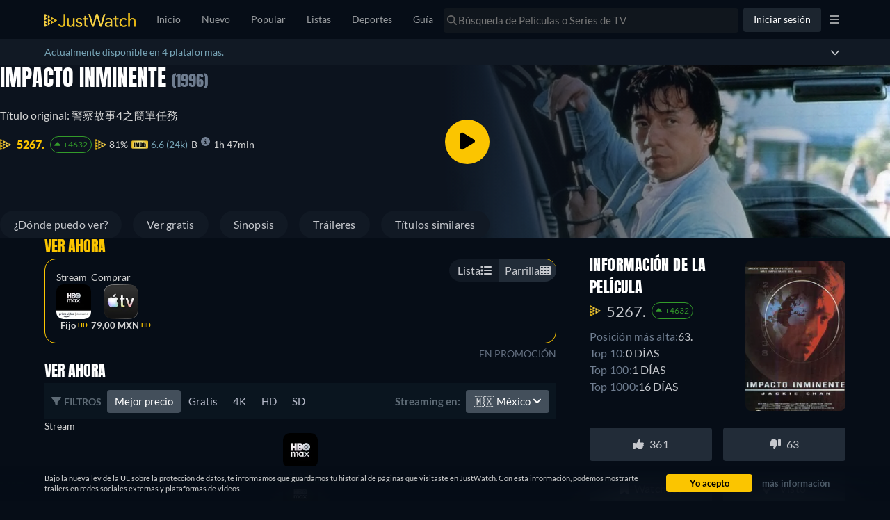

--- FILE ---
content_type: text/javascript
request_url: https://www.justwatch.com/appassets/js/1769433644694_chunk-207d95a7.72e20373.js
body_size: 417
content:
(window.webpackJsonp=window.webpackJsonp||[]).push([["chunk-207d95a7"],{"2c10":function(t,o,n){"use strict";n("428e")},"428e":function(t,o,n){var e=n("a199");e.__esModule&&(e=e.default),"string"==typeof e&&(e=[[t.i,e,""]]),e.locals&&(t.exports=e.locals);(0,n("499e").default)("33401c98",e,!0,{sourceMap:!1,shadowMode:!1})},"9b37":function(t,o,n){"use strict";n.r(o);var e=n("2b0e"),a=n("11ca"),i=Object(e.defineComponent)({__name:"TitlePosterRibbonGraphqlLite",props:{position:{default:"left"},additionalContexts:{default:()=>[]}},setup(t){const o=t;return{__sfc:!0,props:o,onRibbonClick:async()=>{const{preventNonSignedInAction:t}=await n.e("chunk-5d0cccc9").then(n.bind(null,"17a6"));t(void 0,o.additionalContexts)},faBookmark:a.g}}}),c=(n("2c10"),n("2877")),r=Object(c.a)(i,(function(){var t=this._self._c,o=this._self._setupProxy;return t("FontAwesomeIcon",{staticClass:"ribbon ribbon--left",attrs:{icon:o.faBookmark},on:{click:function(t){return t.preventDefault(),t.stopPropagation(),o.onRibbonClick.apply(null,arguments)}}})}),[],!1,null,"49a0d6cc",null);o.default=r.exports},a199:function(t,o,n){(o=n("24fb")(!1)).push([t.i,".ribbon[data-v-49a0d6cc]{position:absolute;z-index:2;font-size:32px;padding:0 8px 8px;top:-2px;color:#fff;opacity:.3}[dir=ltr] .ribbon--left[data-v-49a0d6cc]{left:0}[dir=rtl] .ribbon--left[data-v-49a0d6cc]{right:0}.ribbon[data-v-49a0d6cc]:hover{opacity:.7;cursor:pointer}",""]),t.exports=o}}]);
//# sourceMappingURL=1769433644694_chunk-207d95a7.72e20373.js.map

--- FILE ---
content_type: text/javascript
request_url: https://www.justwatch.com/appassets/js/1769433644694_chunk-63e4de28.559bc27d.js
body_size: 19228
content:
(window.webpackJsonp=window.webpackJsonp||[]).push([["chunk-63e4de28","chunk-06a54115","chunk-6007af51"],{"062a":function(e,t,o){"use strict";var a=o("2b0e"),n=o("def1"),i=o("9c11"),r=Object(a.defineComponent)({__name:"PictureComp",props:{imageProfile:null,alt:{default:""},imageUrl:{default:""},fadeIn:{type:Boolean,default:!1},slug:{default:""},lazy:{type:Boolean,default:!0},loading:{default:"eager"},fetchpriority:{default:"auto"},sponsoredRecImages:{default:null},imagePropFilter:{default:()=>["avif","webp","jpeg"]},defaultImageFormat:null,imageProps:{default:void 0},objectPositionTop:{type:Boolean,default:!1}},emits:["imageLoad","imageError"],setup(e){const t=e,{pagesVisited:o}=Object(i.q)(),r=Object(a.computed)(()=>!t.lazy&&o.value<=1),l=Object(a.computed)(()=>{var e;return null!==(e=t.sponsoredRecImages)&&void 0!==e&&e.imageUrl?t.sponsoredRecImages.imageUrl:n.a.getDefaultImageUrl(t.imageUrl,t.imageProfile,t.slug,r.value,t.defaultImageFormat)}),s=Object(a.computed)(()=>{var e;return null!==(e=t.sponsoredRecImages)&&void 0!==e&&e.sourceSets?t.sponsoredRecImages.sourceSets:n.a.getSourceSetImages(t.imageUrl,t.imageProfile,t.slug,t.imagePropFilter,r.value,t.imageProps)});return{__sfc:!0,props:t,pagesVisited:o,isCriticalImage:r,defaultImageUrl:l,sourceSets:s}}}),l=(o("fd6e"),o("2877")),s=Object(l.a)(r,(function(){var e=this,t=e._self._c,o=e._self._setupProxy;return e.lazy?t("picture",{staticClass:"picture-comp"},[e._l(o.sourceSets,(function(o){return t("source",{key:`${o.sourceProp.viewport}${o.imageProp.type}`,attrs:{type:o.imageProp.type,media:o.media||void 0,"data-srcset":o.srcSet,fetchpriority:e.fetchpriority}})})),t("img",{directives:[{name:"image-fade-in",rawName:"v-image-fade-in",value:e.fadeIn,expression:"fadeIn"}],staticClass:"picture-comp__img lazyload",class:{"position-top":e.objectPositionTop},attrs:{"data-sizes":"auto",src:"[data-uri]","data-src":o.defaultImageUrl,alt:e.alt,loading:e.loading,fetchpriority:e.fetchpriority},on:{load:function(t){return e.$emit("imageLoad")},error:function(t){return e.$emit("imageError",o.defaultImageUrl)}}})],2):t("picture",{staticClass:"picture-comp"},[e._l(o.sourceSets,(function(o){return t("source",{key:`${o.sourceProp.viewport}${o.imageProp.type}`,attrs:{type:o.imageProp.type,media:o.media||void 0,srcset:o.srcSet,fetchpriority:e.fetchpriority}})})),t("img",{directives:[{name:"image-fade-in",rawName:"v-image-fade-in",value:e.fadeIn,expression:"fadeIn"}],staticClass:"picture-comp__img",class:{"position-top":e.objectPositionTop},attrs:{alt:e.alt,src:o.defaultImageUrl,loading:e.loading,fetchpriority:e.fetchpriority},on:{load:function(t){return e.$emit("imageLoad")},error:function(t){return e.$emit("imageError",o.defaultImageUrl)}}})],2)}),[],!1,null,"7f13a062",null);t.a=s.exports},"0868":function(e,t,o){"use strict";o.d(t,"a",(function(){return s})),o.d(t,"b",(function(){return c}));var a=o("c091"),n=o("9c11"),i=o("84e9"),r=o("2b0e");const l={AU:"A$ ",NZ:"NZ$ "};function s(e){return Object(a.c)(e)&&!!e.retailPriceValue&&e.retailPriceValue>2}function c(){const{activeVariant:e,experimentInfo:t}=Object(i.d)("EXP_JWTV_PRICING"),{country:o}=Object(n.f)(),a=Object(r.computed)(()=>l[o.value]||""),s={variant_1:{code:"JWTV1DEAL",queryParam:"v1",calculatePrice:e=>a.value+(e-1).toFixed(2)},variant_2:{code:"JWTV20OFF",queryParam:"v2",calculatePrice:e=>a.value+(.8*e).toFixed(2)},variant_3:{code:"JWTV50OFF",queryParam:"v3",calculatePrice:e=>a.value+(.5*e).toFixed(2)}};return{jwtvPricingActiveVariant:e,activePromo:Object(r.computed)(()=>t.value.activated?s[t.value.variant]:null)}}},"0d74":function(e,t,o){"use strict";o("e897")},"0de7":function(e,t,o){(t=o("24fb")(!1)).push([e.i,".price-comparison__wrapper[data-v-21baea4a]{display:flex;align-items:center;padding-left:10px;padding-right:10px;background:#0a151f}.price-comparison__additional-filter[data-v-21baea4a]{display:flex;align-items:center;justify-content:flex-start;padding:4px 8px;background:#0a151f}.price-comparison__additional-filter__heading[data-v-21baea4a]{color:var(--ion-color-secondary-tint);text-transform:uppercase;font-weight:700;font-size:14px}.price-comparison__additional-filter__heading .filter-text[data-v-21baea4a]{padding-left:4px}.country-switcher__wrapper[data-v-21baea4a]{display:flex;align-items:center;justify-content:flex-start;margin-inline-start:auto}@media(max-width:500px){.country-switcher__wrapper[data-v-21baea4a]{display:none}}.country-switcher__button[data-v-21baea4a]{border:1px solid transparent;border-radius:4px;font-size:15px;background-color:var(--ion-color-secondary-shade);color:#fff;padding:5px 10px;cursor:pointer;text-overflow:ellipsis;overflow:hidden;transition:background-color .1s linear}.country-switcher__button[data-v-21baea4a]:active{background-color:transparent}.country-switcher__streaming_in[data-v-21baea4a]{color:var(--ion-color-secondary-tint);background:#0a151f;font-weight:700;font-size:15px;margin-inline-end:8px}@media(max-width:1200px){.country-switcher__country_name[data-v-21baea4a]{display:none}}@media(max-width:1024px){.country-switcher__streaming_in[data-v-21baea4a]{display:none}}",""]),e.exports=t},"0e06":function(e,t,o){var a=o("0de7");a.__esModule&&(a=a.default),"string"==typeof a&&(a=[[e.i,a,""]]),a.locals&&(e.exports=a.locals);(0,o("499e").default)("337b3a94",a,!0,{sourceMap:!1,shadowMode:!1})},1824:function(e,t,o){"use strict";o.d(t,"b",(function(){return n})),o.d(t,"a",(function(){return i}));const a={300:{percentage:50,country:["ALL"],hideOffer:!1}};function n(e,t,{andHide:o=!1}={}){const n=a[e];if(!n)return!1;const i=o&&n.hideOffer;return(n.country.includes(t)||n.country.includes("ALL"))&&100*Math.random()<n.percentage&&(!o||i)}function i(e){const t=new URL(e);return t.search="",t.href}},"1ffe":function(e,t,o){"use strict";o.d(t,"a",(function(){return s})),o.d(t,"b",(function(){return d}));var a=o("2b0e"),n=o("3654"),i=o("c635"),r=o("9c11"),l=o("17f0");const s=["es","en","de","fr","pt","it","sv","pl","bg","cs","fi","hu","ko","tr","az","el","ja","ro","ru","sr","uk","ur","ar"],c=[{country:"DE",id:"ts300008"},{country:"DE",id:"ts345689"},{country:"DE",id:"ts22060"},{country:"DE",id:"ts2"},{country:"DE",id:"tss360333"}],u={tm453584:["DE","AT","CH"]};function d({offers:e,title:t,countryOrGeoCountry:o,hardcodedShortName:s}){const{geoSwiperPromotionCatalogue:d,isGeoSwiperCountry:p,geoSwiperOfferFilter:f}=Object(i.a)({title:t}),{country:b}=Object(r.f)(),{allProvidersByShortName:v}=Object(r.b)(),{activeRoute:m}=Object(r.k)(),y=Object(a.computed)(()=>{var e;if(null===(e=m.value.name)||void 0===e||!e.includes("app.detail"))return!1;return null!=c.find(({id:e,country:o})=>e===Object(n.toValue)(t).id&&o===b.value)||(u[Object(n.toValue)(t).id]||[]).includes(Object(n.toValue)(b))}),g=Object(a.computed)(()=>{var e;return null!==(e=Object(n.toValue)(o))&&void 0!==e?e:b.value}),_=Object(a.computed)(()=>Object(n.toValue)(s)),h=Object(a.computed)(()=>g.value!==b.value),x=Object(a.computed)(()=>p.value&&h.value?d(g,h):new Map(Object(l.c)({country:g,title:t}).filter(e=>!!v.value[e.shortName]).map(e=>[e.shortName,e]))),O=Object(a.computed)(()=>Object(n.toValue)(e)),w=Object(a.computed)(()=>{if(y.value)return null;if(_.value){const e=Object(l.e)({country:g,title:t}).filter(e=>f(e,h,_.value)||!!v.value[e.shortName]).map(e=>O.value.find(t=>t.package.shortName===e.shortName)).find(e=>(null==e?void 0:e.package.shortName)===_.value);return null!=e?e:null}const e=Array.from(x.value.keys()).map(e=>O.value.find(t=>t.package.shortName===e)).find(e=>null!=e);return null!=e?e:null}),j=Object(a.computed)(()=>null!==w.value),B=Object(a.computed)(()=>{if(y.value)return null;if(_.value){const e=Object(l.e)({country:g,title:t}).filter(e=>f(e,h,_.value)||!!v.value[e.shortName]).find(e=>e.shortName===_.value);if(e)return e}var e;if(w.value)return null!==(e=x.value.get(w.value.package.shortName))&&void 0!==e?e:null;const{done:o,value:a}=x.value.values().next();return o?null:a}),C=Object(a.computed)(()=>B.value?B.value.offer(w,g,j):w.value);return{promotionCatalogue:x,inPromotionCatalogue:j,bestTitleOffer:w,catalogueItem:B,promotionOffer:C}}},"2d9f":function(e,t,o){(t=o("24fb")(!1)).push([e.i,".title-poster{position:relative;display:flex;overflow:hidden;aspect-ratio:166/236;background:#0a151f;transition:opacity .1s ease;border-radius:5px}.title-poster:active:not(.title-poster--no-click){opacity:.5}.title-poster__availability-badge{display:flex;position:absolute;top:12px}[dir=ltr] .title-poster__availability-badge{right:12px}[dir=rtl] .title-poster__availability-badge{left:12px}.title-poster--no-poster{display:flex;align-items:center;justify-content:center;text-align:center}.title-poster--no-poster,.title-poster__image{width:100%;height:100%;position:absolute;top:0}.title-poster__image{-webkit-user-select:none;-moz-user-select:none;user-select:none;pointer-events:none;border-radius:5px}.title-poster__badge{color:var(--ion-color-light-shade);font-size:12px;border-radius:2px;position:absolute;bottom:8px;z-index:0;text-align:end;background-color:#060d17;padding:1px 5px}[dir=ltr] .title-poster__badge{right:8px}[dir=rtl] .title-poster__badge{left:8px}.title-poster__badge__new{padding:1px 5px;font-size:12px;color:#fff;background:#a30000;position:absolute;bottom:27px}[dir=ltr] .title-poster__badge__new{right:12px}[dir=rtl] .title-poster__badge__new{left:12px}.title-poster__badge__with-provider{bottom:41px}[dir=ltr] .title-poster__badge__with-provider{right:5px}[dir=rtl] .title-poster__badge__with-provider{left:5px}.title-poster__button{transform:translateY(600px);width:2500px}[dir=ltr] .title-poster--no-radius-top{border-top-left-radius:0}[dir=ltr] .title-poster--no-radius-top,[dir=rtl] .title-poster--no-radius-top{border-top-right-radius:0}[dir=rtl] .title-poster--no-radius-top{border-top-left-radius:0}[dir=ltr] .title-poster--no-radius-right{border-top-right-radius:0}[dir=rtl] .title-poster--no-radius-right{border-top-left-radius:0}[dir=ltr] .title-poster--no-radius-right{border-bottom-right-radius:0}[dir=ltr] .title-poster--no-radius-bottom,[dir=rtl] .title-poster--no-radius-right{border-bottom-left-radius:0}[dir=ltr] .title-poster--no-radius-bottom,[dir=rtl] .title-poster--no-radius-bottom{border-bottom-right-radius:0}[dir=rtl] .title-poster--no-radius-bottom{border-bottom-left-radius:0}[dir=ltr] .title-poster--no-radius-left{border-top-left-radius:0}[dir=rtl] .title-poster--no-radius-left{border-top-right-radius:0}[dir=ltr] .title-poster--no-radius-left{border-bottom-left-radius:0}[dir=rtl] .title-poster--no-radius-left{border-bottom-right-radius:0}html.ios .title-poster:active{opacity:unset}",""]),e.exports=t},"2ecd":function(e,t,o){var a=o("b63a");a.__esModule&&(a=a.default),"string"==typeof a&&(a=[[e.i,a,""]]),a.locals&&(e.exports=a.locals);(0,o("499e").default)("0d063b11",a,!0,{sourceMap:!1,shadowMode:!1})},3157:function(e,t,o){"use strict";o("2ecd")},3309:function(e,t,o){"use strict";var a=o("2b0e"),n=o("9c11"),i=o("71ff"),r=o("f65f"),l=o("11ca"),s=Object(a.defineComponent)({__name:"BuyBoxCountrySwitcher",props:{hideText:{type:Boolean},additionalContexts:null},setup(e){const t=e,s=Object(a.defineAsyncComponent)(()=>Promise.resolve().then(o.bind(null,"5a6f"))),{webLocale:c,countryEmoji:u}=Object(n.f)();return{__sfc:!0,CountrySwitcherModal:s,webLocale:c,countryEmoji:u,props:t,openCountrySwitcherModal:()=>{i.ModalHelper.openModal(s,{closable:!0}),r.TrackingHelper.trackEvent("userinteraction",{action:"country_selector_clicked"},t.additionalContexts)},faAngleDown:l.a}}}),c=(o("fd76"),o("2877")),u=Object(c.a)(s,(function(){var e=this,t=e._self._c,o=e._self._setupProxy;return t("div",{staticClass:"country-switcher__wrapper"},[e.hideText?e._e():t("p",{staticClass:"country-switcher__streaming_in"},[e._v(" "+e._s(e.$t("WEBAPP_COUNTRY_SWITCHER_STREAMING_IN")+" ")+" ")]),t("button",{staticClass:"country-switcher__button",on:{click:function(e){return e.preventDefault(),o.openCountrySwitcherModal.apply(null,arguments)}}},[e._v(" "+e._s(o.countryEmoji)+" "),t("span",{staticClass:"country-switcher__country_name"},[e._v(" "+e._s(e.$t("WEBAPP_COUNTRY_"+o.webLocale.toUpperCase()))+" ")]),t("FontAwesomeIcon",{attrs:{icon:o.faAngleDown}})],1)])}),[],!1,null,"38273ef1",null);t.a=u.exports},"34d7":function(e,t,o){"use strict";o("5538")},3546:function(e,t,o){"use strict";o.d(t,"a",(function(){return a})),o.d(t,"d",(function(){return n})),o.d(t,"b",(function(){return i})),o.d(t,"c",(function(){return r}));const a={SearchPage:"sp",HomePage:"hm",SearchBox:"sb"},n={SVOD:["hst","sst","dnp","viu"],TVOD:["itu"],FREE:["atp","amp","prv","cru"],JWTV:["jwt"]},i=Object.fromEntries(Object.entries(n).flatMap(([e,t])=>t.map(t=>[t,e]))),r=Object.keys(i)},"3ab8":function(e,t,o){"use strict";o.d(t,"a",(function(){return b}));var a=o("5184"),n=o("5027");const i=a.a`
	fragment SingleQtvSimilarTitle on MovieOrShow {
		id
		objectId
		objectType
		content(country: $country, language: $language) {
			title
			posterUrl
			fullPath
			backdrops {
				backdropUrl
			}
			scoring {
				imdbVotes
				imdbScore
				tomatoMeter
				certifiedFresh
				jwRating
			}
			interactions {
				votesNumber
			}
			genres {
				id
				translation(language: $language)
				shortName
			}
		}
		... on Movie {
			content(country: $country, language: $language) {
				tags {
					technicalName
					translatedName
				}
			}
		}
		... on Show {
			content(country: $country, language: $language) {
				tags {
					technicalName
					translatedName
				}
			}
		}
	}
`,r=a.a`
	query GetSingleQtvSimilarTitles(
		$country: Country!
		$titleId: ID!
		$language: Language!
		$filters: TitleFilter
		$first: Int! = 1
		$offerFilters: OfferFilter!
		$sorting: SimilarTitlesSorting
	) {
		node(id: $titleId) {
			id
			... on MovieOrShow {
				similarTitlesV2(country: $country, filter: $filters, first: $first, sorting: $sorting) {
					edges {
						node {
							...SingleQtvSimilarTitle
							offers(country: $country, platform: WEB, filter: $offerFilters) {
								...TitleOffer
							}
						}
						similarityScore
					}
				}
			}
		}
	}
	${i}
	${n.b}
`;var l=o("ed4f"),s=o("76f1"),c=o("9c11"),u=o("4ba1"),d=o("3654"),p=o("2b0e");const f={};function b(e,t,o,a){const{country:n,language:i}=Object(c.f)(),b=Object(d.toValue)(e),v=Object(p.computed)(()=>Object(d.toValue)(t)||""),m=Object(p.computed)(()=>{var e;return{country:n.value,language:i.value,first:1,titleId:"Season"===b.__typename?b.show.id:b.id,filters:{packages:[v.value],...null!==(e=Object(d.toValue)(a))&&void 0!==e?e:{}},offerFilters:{packages:[v.value],bestOnly:!0},sorting:s.z.ImdbScore}}),y=Object(p.computed)(()=>Object(d.toValue)(o)&&null!==Object(d.toValue)(t)),{result:g,loading:_,onError:h}=Object(u.c)(r,m,{enabled:y});h(e=>{Object(l.captureMessageForSentry)("[Graphql GetSingleQtvSimilarTitlesQuery]",{where:"[SingleQTV.vue]",error:e})});const x=Object(p.computed)(()=>{var e,t;return null!==(e=null===(t=f[n.value])||void 0===t?void 0:t[v.value])&&void 0!==e?e:null}),O=Object(p.computed)(()=>{var e,t,o;return"Movie"===(null===(e=g.value)||void 0===e||null===(e=e.node)||void 0===e?void 0:e.__typename)||"Show"===(null===(t=g.value)||void 0===t||null===(t=t.node)||void 0===t?void 0:t.__typename)?null==g||null===(o=g.value)||void 0===o||null===(o=o.node)||void 0===o||null===(o=o.similarTitlesV2.edges)||void 0===o?void 0:o[0]:null}),w=Object(p.computed)(()=>!_.value&&null==O.value);return{similarTitle:O,loading:_,isSQTVEmpty:w,sqtvBannerAndDisclaimer:x}}},"3b52":function(e,t,o){var a=o("a4d1");a.__esModule&&(a=a.default),"string"==typeof a&&(a=[[e.i,a,""]]),a.locals&&(e.exports=a.locals);(0,o("499e").default)("34a542e1",a,!0,{sourceMap:!1,shadowMode:!1})},"4d35":function(e,t,o){"use strict";o.r(t);var a=o("2b0e"),n=o("85fe"),i=o("76f1"),r=o("062a"),l=o("4bcb"),s=o("9130"),c=o("61be"),u=o("ef50"),d=o("9c11"),p=o("11ca"),f=o("f058"),b=Object(a.defineComponent)({__name:"PosterGraphql",props:{additionalContexts:{default:()=>[]},availabilityBadgeSize:{default:"long"},clickSource:null,forceQuickActions:{type:Boolean},freeOffersCount:{default:0},hasMoreLikeThis:{type:Boolean},imageProfile:{default:"poster"},index:null,lazy:{type:Boolean,default:!0},loading:{default:"eager"},moduleGroup:{default:""},noRadius:null,observableOptions:null,showAvailabilityBadge:{type:Boolean},showFreeTag:{type:Boolean},showNewEpisodesCount:{type:Boolean},showQuickActions:{type:Boolean},showRibbon:{type:Boolean},showTvBadge:{type:Boolean,default:!0},showWatchNowButton:{type:Boolean,default:!0},smallBubbles:{type:Boolean},sponsoredRecImages:null,title:null,trackingProperties:{default:()=>({})},watchNowOffer:null},emits:["click","imageError"],setup(e){const t=e;a.default.use(n.a);const{settings:b,isLoggedIn:v}=Object(d.r)(),{webLocale:m}=Object(d.f)(),y=Object(a.computed)(()=>{if(!t.showFreeTag)return!1;const e=t.freeOffersCount&&t.freeOffersCount>0,o=t.watchNowOffer&&[i.n.Free,i.n.Ads].includes(t.watchNowOffer.monetizationType);return e||o}),g=Object(a.computed)(()=>{var e,o;return null!==(e=null===(o=t.title.content)||void 0===o?void 0:o.posterUrl)&&void 0!==e?e:""}),_=Object(a.computed)(()=>{var e;const t=null===(e=g.value)||void 0===e?void 0:e.match(/([^\/]*)$/);return t&&t[0]?t[0]:"Poster"}),h=Object(a.computed)(()=>a.default.filter("Thumbor")({url:g.value,imageType:t.imageProfile})),x=Object(a.computed)(()=>t.showTvBadge&&[i.q.Show,i.q.ShowSeason].includes(t.title.objectType)),O=Object(a.computed)(()=>{var e,o,a;const n=b.value.providers;return(null===(e=null!==(o=null===(a=t.title)||void 0===a?void 0:a.availableTo)&&void 0!==o?o:[])||void 0===e?void 0:e.filter(e=>(null==e?void 0:e.availableCountDown)||!(null==e||!e.availableToDate)&&Object(l.a)(new Date(e.availableToDate))<30).find(e=>{var t;return n.includes(null==e||null===(t=e.package)||void 0===t?void 0:t.shortName)}))||null}),w=Object(a.computed)(()=>{var e,o,a;const n=b.value.providers;return(null===(e=null!==(o=null===(a=t.title)||void 0===a||null===(a=a.content)||void 0===a?void 0:a.upcomingReleases)&&void 0!==o?o:[])||void 0===e?void 0:e.filter(e=>!(null==e||!e.releaseDate)&&Object(l.b)(new Date(e.releaseDate))>0).filter(e=>{var t;return(null!==(t=null==e?void 0:e.releaseCountDown)&&void 0!==t?t:Object(l.a)(new Date(null==e?void 0:e.releaseDate)))<30}).find(e=>{var t;return n.includes(null==e||null===(t=e.package)||void 0===t?void 0:t.shortName)}))||null}),j=Object(a.computed)(()=>w.value?w.value.releaseDate:O.value?O.value.availableToDate:null),B=Object(a.computed)(()=>t.showAvailabilityBadge&&v.value&&!!j.value),C=Object(a.computed)(()=>w.value?"upcoming":"leaving"),T=Object(a.computed)(()=>w.value?w.value.releaseCountDown:O.value?O.value.availableCountDown:null),k=Object(a.computed)(()=>{var e;return Object(u.h)(t.title)?null===(e=t.title)||void 0===e||null===(e=e.content)||void 0===e?void 0:e.seasonNumber:void 0}),{tc:P}=Object(f.b)(),S=Object(a.computed)(()=>{var e,o;return Object(u.h)(t.title)?`${null===(e=t.title)||void 0===e||null===(e=e.show)||void 0===e||null===(e=e.content)||void 0===e?void 0:e.title} - ${P("WEBAPP_SEASON")} ${k.value}`:null===(o=t.title)||void 0===o||null===(o=o.content)||void 0===o?void 0:o.title}),I=Object(a.ref)(!1),E=Object(a.computed)(()=>{var e;return Object(c.a)(null===(e=t.watchNowOffer)||void 0===e||null===(e=e.package)||void 0===e?void 0:e.shortName,m.value)}),{onVisibilityChanged:N}=Object(s.a)({groupId:()=>{var e;return null!==(e=t.moduleGroup)&&void 0!==e?e:""},preventDuplicateAdditionalContext:!0,additionalContexts:()=>t.additionalContexts,additionalProperties:()=>t.trackingProperties});return{__sfc:!0,FreeTag:()=>o.e("chunk-a216c086").then(o.bind(null,"3e73e")),ImpressionPixel:()=>o.e("impression-pixel").then(o.bind(null,"7b44")),AvailabilityBadge:()=>o.e("chunk-a928f66c").then(o.bind(null,"e31a")),PosterQuickActionsGraphql:()=>o.e("chunk-384007e4").then(o.bind(null,"ccb4")),TitlePosterRibbonGraphqlLite:()=>o.e("chunk-207d95a7").then(o.bind(null,"9b37")),props:t,settings:b,isLoggedIn:v,webLocale:m,hasFreeOffers:y,posterUrl:g,titleSlug:_,imageUrl:h,showTVShowBadge:x,leavingOfferFromSelectedPackages:O,upcomingReleaseFromSelectedPackages:w,availabilityBadgeDate:j,isShowAvailabilityBadge:B,availabilityBadgeType:C,availabilityBadgeCountdown:T,titleSeasonNumber:k,tc:P,titleName:S,mountImpressionPixel:I,externalImpressionTag:E,onVisibilityChanged:N,onVisibilityCallback:function(){!I.value&&E.value&&(I.value=!0)},TitleListType:i.M,PictureComp:r.a,isTitleInList:u.g,faClock:p.s}}}),v=(o("6e29"),o("2877")),m=Object(v.a)(b,(function(){var e,t=this,o=t._self._c,a=t._self._setupProxy;return o("span",{staticClass:"title-poster",class:{["title-poster--no-radius-"+t.noRadius]:t.noRadius},on:{click:function(e){return t.$emit("click",e)}}},[a.hasFreeOffers?o(a.FreeTag):t._e(),a.mountImpressionPixel?o(a.ImpressionPixel,{attrs:{impressionTag:a.externalImpressionTag}}):t._e(),t.showRibbon?o(a.TitlePosterRibbonGraphqlLite,{attrs:{additionalContexts:t.additionalContexts}}):t._e(),t.showQuickActions?o(a.PosterQuickActionsGraphql,t._g({attrs:{title:t.title,watchNowOffer:t.watchNowOffer,additionalContexts:t.additionalContexts,forceRender:t.forceQuickActions,hasMoreLikeThis:t.hasMoreLikeThis,showWatchNowButton:t.showWatchNowButton,isSimilarTitle:"similartitles"===t.clickSource,smallBubbles:t.smallBubbles}},t.$listeners)):t._e(),a.posterUrl?o(a.PictureComp,{directives:[{name:"observe-visibility",rawName:"v-observe-visibility",value:a.onVisibilityChanged({title:t.title,index:t.index,onVisibilityCallback:a.onVisibilityCallback}),expression:"onVisibilityChanged({ title, index, onVisibilityCallback })"}],staticClass:"title-poster__image",attrs:{alt:a.titleName,imageProfile:t.imageProfile,imageUrl:a.imageUrl,slug:a.titleSlug,lazy:t.lazy,loading:t.loading,sponsoredRecImages:t.sponsoredRecImages},on:{imageError:e=>t.$emit("imageError",e)}}):o("span",{staticClass:"title-poster--no-poster"},[t._v(" "+t._s(a.titleName)+" ")]),a.titleSeasonNumber&&t.showTvBadge?o("span",{staticClass:"title-poster__badge"},[t._v(" "+t._s(t.$t("WEBAPP_SEASON"))+" "+t._s(a.titleSeasonNumber)+" ")]):a.showTVShowBadge?o("span",{staticClass:"title-poster__badge"},[t._v(" "+t._s(t.$t("WEBAPP_SHOW_BADGE"))+" ")]):t._e(),a.isShowAvailabilityBadge?o("span",{staticClass:"title-poster__availability-badge"},[o(a.AvailabilityBadge,{attrs:{date:a.availabilityBadgeDate,isInWatchlist:a.isTitleInList(a.TitleListType.WatchNext,t.title),type:a.availabilityBadgeType,size:t.availabilityBadgeSize,dayCountdown:a.availabilityBadgeCountdown,daysBeforeSoon:a.availabilityBadgeCountdown&&30}},[o("FontAwesomeIcon",{attrs:{slot:"after-label",icon:a.faClock},slot:"after-label"})],1)],1):t._e(),a.showTVShowBadge&&t.showNewEpisodesCount&&null!==(e=t.watchNowOffer)&&void 0!==e&&e.newElementCount?o("span",{staticClass:"title-poster__badge__new"},[1===t.watchNowOffer.newElementCount?o("span",[t._v(t._s(t.$t("WEBAPP_NEW_EPISODE")))]):t._e(),t.watchNowOffer.newElementCount>1?o("span",[t._v(" "+t._s(t.$t("WEBAPP_X_EPISODES",{episodes:t.watchNowOffer.newElementCount}))+" ")]):t._e()]):t._e()],1)}),[],!1,null,null,null);t.default=m.exports},"4f10":function(e,t,o){"use strict";var a=o("2b0e"),n=o("9c11"),i=o("1db5"),r=o("4bcb"),l=o("1824"),s=o("713d"),c=o("76f1"),u=o("80c8"),d=o("f382"),p=o("71ff"),f=o("7363"),b=o("bb09"),v=o("5216"),m=o("6ee8"),y=o("3654"),g=o("eb87"),_=o("61be"),h=o("11ca"),x=o("84e9"),O=o("c091"),w=o("7b10"),j=o("0868"),B=Object(a.defineComponent)({__name:"GridOffer",props:{offer:null,promoted:{type:Boolean,default:!1},objectType:null,hidePresentationTypeLabel:{type:Boolean,default:!1},title:null,hideLeavingShowIcon:{type:Boolean,default:!1},additionalContexts:{default:()=>[]}},emits:["clickOut"],setup(e,{emit:t}){const B=e,C={plexplayer:{cmp:()=>o.e("chunk-d08fc3a2").then(o.bind(null,"eb4a"))},justwatchtv:{cmp:()=>o.e("chunk-8bc3af62").then(o.bind(null,"87f2"))},ottstudioplayer:{cmp:()=>o.e("chunk-017c22bc").then(o.bind(null,"49a3"))}},{country:T,webLocale:k}=Object(n.f)(),{isLoggedIn:P}=Object(n.r)(),{xServeTrack:S}=Object(n.a)(),I=Object(a.computed)(()=>Object(j.a)(B.offer)),{activeVariant:E}=Object(x.c)("EXP_JWTV_PRICING",I),{activePromo:N}=Object(j.b)(),A=Object(a.computed)(()=>{const e=B.offer.retailPriceValue;var t,o,a;return N.value&&e&&E.value?null!==(t=null===(o=N.value)||void 0===o||null===(a=o.calculatePrice)||void 0===a?void 0:a.call(o,e))&&void 0!==t?t:e:null}),{isPromotionOffer:R,providerPromotion:F}=Object(_.c)(),D=Object(a.computed)(()=>!B.offer.bundleId&&R(B.offer)),L=Object(a.computed)(()=>["plexplayer","justwatchtv","ottstudioplayer"].includes(B.offer.package.technicalName)),$=Object(a.computed)(()=>L.value?"video_player":B.promoted?"promoted":"regular"),{clickoutType:V,placement:M}=Object(g.c)($.value),U=Object(a.inject)(g.b,void 0),z=Object(a.computed)(()=>Object(l.b)(B.offer.package.packageId,T.value)),W=Object(a.inject)("isBannerBuyBox",!1),G=Object(a.inject)("isMiddleBuyBox",!1),q=Object(a.inject)("titleContext",Object(a.ref)(null)),H=Object(a.inject)("titleSourceId",null),Q=Object(a.inject)("noOffer",void 0),Y=Object(a.computed)(()=>{var e;return null!=U?U:null===(e=B.title)||void 0===e?void 0:e.id}),{isArbitrating:J,withArbitrageTracking:K,trackTagEvent:X}=Object(i.c)({entityId:Y}),Z=Object(a.computed)(()=>Object(y.toValue)(W)?s.d.BANNER_BUYBOX:Object(y.toValue)(G)?s.d.MIDDLE_BUYBOX:B.promoted?s.d.PROMOTED_BUYBOX:void 0),ee=Object(a.inject)("buyboxIndex",void 0),te=Object(a.computed)(()=>!B.promoted&&P.value&&!!B.offer.availableTo&&Object(r.a)(new Date(B.offer.availableTo))<30);function oe(e){return e.setForTracking("offerLocation",Z.value).updateContext("ClickoutContextGraphql","contentType",te.value?m.a.LeavingSoon:void 0).updateContext("ClickoutContextGraphql","placement",M).updateContext("ClickoutContextGraphql","clickoutType",V).updateContext("ClickoutContextGraphql","noOffer",Q).updateContext("ClickoutContextGraphql","rowNumber",Object(y.toValue)(ee)).set("uct_country",T.value).set("uct_buybox",B.promoted?s.a.Promoted:s.a.Normal).setTitleSourceId(H).setCanary(S.value)}const ae=Object(a.computed)(()=>{var e;let t=new u.b(B.offer);if(D.value&&null!==(e=F.value)&&void 0!==e&&e.url){const e={...B.offer,standardWebURL:F.value.url};t=new u.b(e).skipRedirect()}if(z.value){const e=Object(l.a)(B.offer.standardWebURL),o={...B.offer,standardWebURL:e};t=new u.b(o).skipRedirect()}if(J.value&&["amp","atp"].includes(B.offer.package.shortName)){const e=K({offer:()=>B.offer,title:()=>B.title,placement:"ro"});if(e)return e.apply(oe)}const o=t.apply(oe);return q.value&&o.addContexts(q.value).updateContext("TitleContextGraphql","jwRawEntityId",Y.value),[9,119].includes(B.offer.package.packageId)?o.set("r",o.get("r").replace("app.primevideo.com","www.primevideo.com")):o}),ne=Object(a.computed)(()=>{if(D.value&&F.value.offerText)return F.value.offerText;const e=Object(s.f)(B.offer,B.objectType);return e?B.offer.monetizationType===c.n.FlatrateAndBuy?e+(null!==(t=null===(o=B.offer)||void 0===o?void 0:o.retailPrice)&&void 0!==t?t:""):e:B.offer.retailPrice;var t,o}),ie=Object(a.computed)(()=>{switch(B.offer.presentationType){case c.v.Hd:return"HD";case c.v["4K"]:return"4K";case c.v.Dvd:return"DVD";case c.v.Bluray:case c.v.Bluray_4K:return"Blu-Ray";default:return""}}),re=Object(a.computed)(()=>f.a.isSponsoredOfferGraphql(B.offer.package.packageId,k.value)?"nofollow sponsored noopener":"nofollow noopener"),le=Object(a.computed)(()=>({...d.a,callback:ce})),{onIntersection:se}=Object(d.b)({additionalContexts:()=>B.additionalContexts});function ce(e){se(ae.value,e)}const{openRentalModal:ue}=Object(w.a)();return{__sfc:!0,playerModalByProvider:C,props:B,emit:t,country:T,webLocale:k,isLoggedIn:P,xServeTrack:S,jwtvPricingExpCondition:I,activeVariant:E,activePromo:N,jwtvPriceOverride:A,isPromotionOffer:R,providerPromo:F,isProviderPromo:D,isModalProvider:L,_clickoutType:$,clickoutType:V,placement:M,episodeEntityId:U,shouldMaskClicks:z,isBannerBuyBox:W,isMiddleBuyBox:G,titleContext:q,titleSourceId:H,noOffer:Q,jwRawEntityId:Y,isArbitrating:J,withArbitrageTracking:K,trackTagEvent:X,offerLocation:Z,buyboxIndex:ee,isLeavingIconShown:te,clickoutBase:oe,offerUrl:ae,offerLabel:ne,presentationTypeLabel:ie,isSponsoredOffer:re,observeVisibilityOptions:le,onIntersection:se,onVisibilityChanged:ce,handleClickOut:function(){X(()=>B.offer),t("clickOut",{buyboxOffer:B.offer,isBundle:!!B.offer.iconUrl,isLeavingIconShown:te.value})},openRentalModal:ue,openModal:function(){if(!L.value)return;const e=C[B.offer.package.technicalName];if(Object(O.c)(B.offer))return Object(u.h)(ae.value),void ue({offer:B.offer,title:B.title,clickoutUrl:ae.value,expPromoCode:E.value?N.value:null});p.ModalHelper.openModal(e.cmp,{offer:B.offer,title:B.title},{cssClass:"trailer-modal"},"",!0,[]),Object(u.h)(ae.value)},ClickoutAnchor:b.a,ProviderIcon:v.a,faClock:h.s}}}),C=(o("3157"),o("2877")),T=Object(C.a)(B,(function(){var e,t=this,o=t._self._c,a=t._self._setupProxy;return o(a.isModalProvider?"button":a.ClickoutAnchor,t._b({directives:[{name:"observe-visibility",rawName:"v-observe-visibility",value:a.observeVisibilityOptions,expression:"observeVisibilityOptions"}],tag:"component",staticClass:"offer",attrs:{rel:a.isSponsoredOffer,referrerpolicy:a.shouldMaskClicks?"no-referrer":void 0,clickoutType:"regular",target:"_blank"},on:{click:function(e){a.isModalProvider?a.openModal():a.handleClickOut()}}},"component",a.isModalProvider?{}:{href:a.offerUrl},!1),[o("span",{staticClass:"picture-wrapper"},[a.isProviderPromo&&null!==(e=a.providerPromo)&&void 0!==e&&e.ribbon?o("span",{staticClass:"ribbon"},[t._v(t._s(a.providerPromo.ribbon))]):t._e(),o(a.ProviderIcon,{attrs:{lazy:!1,providerShortName:t.offer.package.shortName,iconUrl:t.offer.package.icon}})],1),o("div",{staticClass:"offer__label",class:{promoted:t.promoted}},[t._t("default",(function(){return[a.jwtvPriceOverride?o("span",[t._v(" "+t._s(a.jwtvPriceOverride)+" ")]):o("span",[t._v(t._s(a.offerLabel))])]})),o("span",{directives:[{name:"show",rawName:"v-show",value:!t.hidePresentationTypeLabel&&a.presentationTypeLabel,expression:"!hidePresentationTypeLabel && presentationTypeLabel"}],staticClass:"offer__label--presentation"},[t._v(" "+t._s(a.presentationTypeLabel)+" ")]),!t.hideLeavingShowIcon&&a.isLeavingIconShown?o("span",{staticClass:"offer__label--leaving-icon"},[o("FontAwesomeIcon",{attrs:{slot:"icon",icon:a.faClock},slot:"icon"})],1):t._e()],2)])}),[],!1,null,"c3189930",null);t.a=T.exports},5538:function(e,t,o){var a=o("9722");a.__esModule&&(a=a.default),"string"==typeof a&&(a=[[e.i,a,""]]),a.locals&&(e.exports=a.locals);(0,o("499e").default)("a9bec944",a,!0,{sourceMap:!1,shadowMode:!1})},"5a6f":function(e,t,o){"use strict";o.r(t);var a=o("2b0e"),n=o("6042"),i=o("7b5d"),r=o("2ec0"),l=o("ca0f"),s=o("f65f"),c=o("9c11"),u=o("6815"),d=o("f058"),p=Object(a.defineComponent)({__name:"CountryList",props:{additionalContexts:{default:()=>[]}},emits:["selected-country"],setup(e,{emit:t}){const o=e,{tc:n}=Object(d.b)(),{setWebLocale:p,loadLocales:f,locales:b,webLocale:v,setLanguageWhenUserDidNot:m}=Object(c.f)();f();const y=Object(u.c)(),{urlMetadata:g}=Object(c.k)(),_=Object(a.ref)(""),h=Object(a.computed)(()=>{var e,t;return Object.fromEntries((null!==(e=null===(t=g.value)||void 0===t?void 0:t.allHrefLangTags)&&void 0!==e?e:[]).map(e=>[e.href.slice(1,3),e.href]))}),x=Object(a.computed)(()=>b.value.map(e=>e.webLocale).includes(v.value)?v.value:""),O=Object(a.computed)(()=>b.value.filter(e=>e.webLocale in h.value&&(!_.value||Object.values(e.country_names).map(e=>e.toLowerCase()).concat(e.country.toLowerCase()).some(e=>e.includes(_.value.toLowerCase())))).map(e=>e.webLocale).sort((e,t)=>n("WEBAPP_COUNTRY_"+e.toUpperCase()).localeCompare(n("WEBAPP_COUNTRY_"+t.toUpperCase()))));return{__sfc:!0,props:o,emit:t,tc:n,setWebLocale:p,loadLocales:f,locales:b,webLocale:v,setLanguageWhenUserDidNot:m,router:y,urlMetadata:g,search:_,localesWithPages:h,availableWebLocale:x,webLocales:O,selectWebLocale:async function(e){if(e===v.value)return;const a=h.value[e];if(null==a)return;const n=(l.i[e]||"").substring(0,2);await p(e),await m(n),s.TrackingHelper.trackEvent("userinteraction",{action:"country_selector_toggled",property:e},o.additionalContexts),await y.push({path:a}),t("selected-country",e)},CountryListItem:i.a,SearchBar:r.a}}}),f=(o("8ec5"),o("2877")),b=Object(f.a)(p,(function(){var e=this._self._c,t=this._self._setupProxy;return e("div",{staticClass:"country-list"},[e(t.CountryListItem,{attrs:{highlighted:!0,webLocale:t.availableWebLocale}}),e("hr"),e(t.SearchBar,{attrs:{placeholder:this.$tc("WEBAPP_HYBRIDAPP_ONBOARDING_FILTER_COUNTRY")},model:{value:t.search,callback:function(e){t.search=e},expression:"search"}}),this._l(t.webLocales,(function(o){return e(t.CountryListItem,{key:o,attrs:{selected:o===t.webLocale,webLocale:o},on:{click:function(e){return t.selectWebLocale(o)}}})}))],2)}),[],!1,null,"3c8e497d",null).exports,v=o("5279"),m=Object(a.defineComponent)({__name:"CountrySwitcherModal",props:{countrySelectedCallback:null,additionalContexts:null},setup(e){const t=e;return{__sfc:!0,props:t,closeSelf:async function(){var e;null===(e=t.countrySelectedCallback)||void 0===e||e.call(t),v.VFMHelper.close()},BaseModal:n.a,CountryList:b}}}),y=(o("b469"),Object(f.a)(m,(function(){var e=this,t=e._self._c,o=e._self._setupProxy;return t(o.BaseModal,{staticClass:"country-switcher-modal",attrs:{title:e.$tc("WEBAPP_ACCOUNTMODAL_MAIN_COUNTRY")},on:{dismiss:function(t){return e.$emit("dismiss")}}},[t("div",{staticClass:"country-switcher-modal-content"},[t("div",{key:"country"},[t(o.CountryList,{attrs:{additionalContexts:e.additionalContexts},on:{"selected-country":o.closeSelf}})],1)])])}),[],!1,null,null,null));t.default=y.exports},6177:function(e,t,o){var a=o("c026");a.__esModule&&(a=a.default),"string"==typeof a&&(a=[[e.i,a,""]]),a.locals&&(e.exports=a.locals);(0,o("499e").default)("1e5d372c",a,!0,{sourceMap:!1,shadowMode:!1})},"69db":function(e,t,o){"use strict";o("89f4");var a=o("2877"),n=Object(a.a)({},(function(){return(0,this._self._c)("div",{staticClass:"jw-chip-buttons",attrs:{role:"group"}},[this._t("default")],2)}),[],!1,null,null,null);t.a=n.exports},"6e29":function(e,t,o){"use strict";o("8183")},7363:function(e,t,o){"use strict";o.d(t,"a",(function(){return n}));const a={ar:[2,3,337,350,444,521,619],at:[2,3,9,10,40,68,99,133,310,337,350,444,521,533],au:[2,3,10,68,99,119,134,151,223,246,269,337,350,357,378,385,444,521,536],be:[2,3,223,310,337,350,389,444,521],bg:[2,350,444,521],bo:[2,3,337,350,444,521,619],br:[2,3,68,119,269,337,350,444,464,521,619],ca:[2,3,10,68,99,143,182,194,196,197,204,205,223,294,296,331,337,350,444,464,521,529,536,587,588,589,605,606,608,609,611,612],ch:[2,3,68,133,337,350,389,444,521],cl:[2,3,337,350,444,521,619],co:[2,3,337,350,444,521,619],cr:[2,3,337,350,444,521,619],cz:[2,3,350,444,521],de:[2,3,9,10,29,30,40,50,68,99,133,194,195,201,204,285,286,304,310,334,337,350,389,421,444,521,533,536],dk:[2,3,68,76,77,223,337,350,444,521,384],ec:[2,3,337,350,444,521,619],ee:[2,3,76,350,444,521],es:[2,3,10,63,68,119,194,257,337,350,393,444,521,384],fi:[2,3,68,76,77,223,337,350,444,521,384],fr:[2,3,10,68,119,193,194,239,337,345,350,381,444,521,536],gr:[2,3,350,444,521],gt:[2,3,337,350,444,521,619],hk:[2,3],hn:[2,3,337,350,444,521,619],hu:[2,3,350,444,521],id:[2,3,350,444,521],ie:[2,3,68,99,223,337,350,444,521],in:[2,3,350,444,521],it:[2,3,10,40,68,119,194,337,350,444,521],jp:[2,3,9,10,15,68,194,350,390,444,521],kr:[3,444,521],lt:[2,3,76,350,444,521],lv:[2,3,76,350,444,521],mx:[2,3,10,68,119,269,337,350,444,464,521,619],my:[2,3,350,444,521],nl:[2,3,10,68,119,194,223,297,337,350,389,444,521],no:[2,3,68,76,77,223,337,350,444,521,384],nz:[2,3,68,99,269,337,350,357,444,521],pe:[2,3,337,350,444,521,619],ph:[2,3,223,350,444,521],pl:[2,3,40,350,444,521],pt:[2,3,337,350,444,521],py:[2,3,337,350,444,521,619],ro:[350,444,521],ru:[2,3,350,444,521],se:[2,3,68,76,77,223,337,350,444,521,384],sg:[2,3,223,337,350,444,521],th:[2,3,350,444,521],tr:[2,3,444,521],tw:[2],uk:[2,3,10,40,68,99,189,194,196,197,199,201,204,223,269,287,296,337,350,444,521,529,536,584,588,595,596,597,598,599,600,601,602,603,604,618],us:[2,3,7,9,10,15,60,68,99,105,143,194,196,197,198,199,200,201,202,203,204,205,257,261,262,263,269,279,288,289,290,291,292,293,294,295,299,331,332,337,343,350,384,386,387,444,464,521,529,531,536,582,583,584,613,617],ve:[2,3,337,350,444,521,619],za:[2,3,350,444,521]},n={isSponsoredOffer(e,t){var o,n;return null!==(o=null===(n=a[t])||void 0===n?void 0:n.includes(e.provider.packageId))&&void 0!==o&&o},isSponsoredOfferGraphql(e,t){var o,n;return null!==(o=null===(n=a[t])||void 0===n?void 0:n.includes(e))&&void 0!==o&&o}}},7394:function(e,t,o){var a=o("9bf4");a.__esModule&&(a=a.default),"string"==typeof a&&(a=[[e.i,a,""]]),a.locals&&(e.exports=a.locals);(0,o("499e").default)("67ec0042",a,!0,{sourceMap:!1,shadowMode:!1})},"741b":function(e,t,o){(t=o("24fb")(!1)).push([e.i,".country-switcher-modal .text-light{color:#989998;font-weight:400;font-size:15px}.country-switcher-modal .mt{margin-top:15px}.country-switcher-modal__header-description{color:#999c9f;font-size:18px;letter-spacing:.3px;line-height:26px}.country-switcher-modal-content{padding:0 35px 35px}.country-switcher-modal-content .mb{margin-bottom:15px}",""]),e.exports=t},"7b5d":function(e,t,o){"use strict";var a=o("2b0e"),n=o("11ca"),i=o("92b0"),r=Object(a.defineComponent)({__name:"CountryListItem",props:{webLocale:null,selected:{type:Boolean,default:!1},excluded:{type:Boolean,default:!1}},setup(e){const t=e,o=Object(a.computed)(()=>({"country-list-item":!0,"country-list-item--selected":t.selected,"country-list-item--excluded":t.excluded})),r=Object(a.computed)(()=>t.excluded?n.K:t.selected?i.a:void 0),l=Object(a.computed)(()=>`${JW_CONFIG.ASSETS_URL}/flags/${t.webLocale.toUpperCase()}.png`);return{__sfc:!0,props:t,classNames:o,icon:r,src:l}}}),l=(o("dd4c"),o("2877")),s=Object(l.a)(r,(function(){var e=this,t=e._self._c,o=e._self._setupProxy;return t("div",{class:o.classNames,on:{click:function(t){return e.$emit("click",t)}}},[t("div",{staticClass:"country-list-item__container"},[t("a",[t("img",{staticClass:"country-list-item__flag",attrs:{src:o.src,alt:e.webLocale}}),t("span",{staticClass:"country-list-item__text"},[e._v(" "+e._s(e.$t("WEBAPP_COUNTRY_"+e.webLocale.toUpperCase()))+" ")])]),e.selected||e.excluded?t("FontAwesomeIcon",{staticClass:"country-list-item__icon",attrs:{icon:o.icon}}):e._e()],1)])}),[],!1,null,null,null);t.a=s.exports},"80ec":function(e,t,o){(t=o("24fb")(!1)).push([e.i,'.country-switcher__wrapper[data-v-38273ef1]{display:flex;align-items:center;justify-content:flex-start;margin-inline-start:auto}.country-switcher__button[data-v-38273ef1]{display:flex;height:32px;padding:8px 16px;justify-content:center;align-items:center;gap:8px;border:1px solid transparent;border-radius:8px;background:#303740;color:#c6c8cd;font-size:16px;text-overflow:ellipsis;overflow:hidden;transition:background-color .1s linear;letter-spacing:.24px;cursor:pointer}.country-switcher__button[data-v-38273ef1]:active{background-color:transparent}.country-switcher__streaming_in[data-v-38273ef1]{margin:0;margin-inline-end:8px;color:#6f7d90;font-feature-settings:"clig" off,"liga" off;font-size:16px;letter-spacing:.24px}@media(max-width:1024px){.country-switcher__country_name[data-v-38273ef1],.country-switcher__streaming_in[data-v-38273ef1]{display:none}}',""]),e.exports=t},8183:function(e,t,o){var a=o("2d9f");a.__esModule&&(a=a.default),"string"==typeof a&&(a=[[e.i,a,""]]),a.locals&&(e.exports=a.locals);(0,o("499e").default)("2f8bd815",a,!0,{sourceMap:!1,shadowMode:!1})},"89f4":function(e,t,o){"use strict";o("fc25")},"8ec5":function(e,t,o){"use strict";o("9d84")},9130:function(e,t,o){"use strict";o.d(t,"a",(function(){return u}));var a=o("76f1"),n=o("51c1"),i=o("01df"),r=o("f028f"),l=o("ed4f"),s=o("1a09"),c=o("2b0e");function u(e){const{trackSraEvent:t}=Object(r.a)(),o=Object(c.inject)(i.a,void 0);return Object(s.c)({category:"title",toContext:d,onVisibilityCallback:function(e){var n,r;if(null===(n=e.onVisibilityCallback)||void 0===n||n.call(e,e.title),null==o)return;const l=Object(i.c)(o);null!=(null==l?void 0:l.campaign)&&null!=(null==l?void 0:l.bidId)&&null!=l&&l.holdoutGroup&&(null==l||null===(r=l.campaign)||void 0===r||null===(r=r.node)||void 0===r?void 0:r.nodeId)===e.title.id&&t({action:a.H.Impression,sponsoredAd:l})},...e})}function d({title:e,index:t}){return"string"==typeof t&&Object(l.captureMessageForSentry)("getPosterImpressionContext() - index is NaN - "+t,{where:"getPosterImpressionContext()"},"info"),n.L.fromTitle(e,{index:t})}},9722:function(e,t,o){(t=o("24fb")(!1)).push([e.i,".bundle[data-v-44bca560]{flex-direction:column}.bundle[data-v-44bca560],.bundle__link[data-v-44bca560]{display:flex;align-items:center}.bundle__link[data-v-44bca560]{justify-content:center}.bundle__icon[data-v-44bca560]{z-index:10}.bundle__icon[data-v-44bca560]:not(:first-of-type):first-child{z-index:9}.bundle__icon[data-v-44bca560]:not(:first-of-type):nth-child(2){z-index:8}.bundle__icon[data-v-44bca560]:not(:first-of-type):nth-child(3){z-index:7}.bundle__icon[data-v-44bca560]:not(:first-of-type):nth-child(4){z-index:6}.bundle__icon[data-v-44bca560]:not(:first-of-type):nth-child(5){z-index:5}.bundle__icon[data-v-44bca560]:not(:first-of-type):nth-child(6){z-index:4}.bundle__icon[data-v-44bca560]:not(:first-of-type):nth-child(7){z-index:3}.bundle__icon[data-v-44bca560]:not(:first-of-type):nth-child(8){z-index:2}.bundle__icon[data-v-44bca560]:not(:first-of-type):nth-child(9){z-index:1}.bundle__icon[data-v-44bca560]:not(:first-of-type):nth-child(10){z-index:0}.bundle__icon[data-v-44bca560]:not(:first-of-type) img.provider-icon.square{width:34px;height:34px;min-width:34px;margin-inline-start:-10px}.bundle__label[data-v-44bca560]{margin:0;text-align:center;font-size:13px;text-decoration:none;color:#d5d5d5;white-space:nowrap}.bundle__label--presentation[data-v-44bca560]{margin-inline-start:3px;font-size:9px;font-weight:700;color:#fbc500;text-transform:uppercase}.bundle__label--presentation.bluray[data-v-44bca560]{color:#78a6b8;text-transform:none}.bundle__label--presentation.dvd[data-v-44bca560]{color:#8c8c8c}",""]),e.exports=t},"9bf4":function(e,t,o){(t=o("24fb")(!1)).push([e.i,".country-list-item{transition:background-color .3s,color .3s ease-in;font-size:14px;text-align:start;cursor:pointer}.country-list-item__container{position:relative;padding:10px 0}@media(min-width:480px){.country-list-item__container{padding:5px 0}}.country-list__highlighted .country-list-item__container{border:none}.country-list-item .country-list-item__flag{height:32px;width:32px;margin-inline-end:5px}.country-list-item--selected .country-list-item__text{color:#d5d5d5}.country-list-item__icon{position:absolute;top:18px}[dir=ltr] .country-list-item__icon{right:11px}[dir=rtl] .country-list-item__icon{left:11px}.country-list-item--excluded,.country-list-item--selected{margin-left:-15px;margin-right:-15px;background-color:rgba(120,166,184,.2);padding-left:15px;padding-right:15px}.country-list__highlighted{font-size:20px}.country-list__highlighted .country-list-item__text{color:#d5d5d5!important}",""]),e.exports=t},"9d84":function(e,t,o){var a=o("f942");a.__esModule&&(a=a.default),"string"==typeof a&&(a=[[e.i,a,""]]),a.locals&&(e.exports=a.locals);(0,o("499e").default)("2aae9791",a,!0,{sourceMap:!1,shadowMode:!1})},a4d1:function(e,t,o){(t=o("24fb")(!1)).push([e.i,".picture-comp[data-v-7f13a062]{width:100%;max-height:none}.picture-comp__img[data-v-7f13a062]{display:inline-block;width:100%;height:100%;-o-object-fit:cover;object-fit:cover}.picture-comp__img.position-top[data-v-7f13a062]{-o-object-position:50% 15%;object-position:50% 15%}",""]),e.exports=t},b161:function(e,t,o){(t=o("24fb")(!1)).push([e.i,"@layer standardbuybox{.buybox-row[data-v-5ccb80fa]{display:flex;gap:16px;align-items:center}.buybox-row.inline[data-v-5ccb80fa]{flex-direction:column}.buybox-row.inline .buybox-row__label[data-v-5ccb80fa]{transform:none;writing-mode:unset;min-height:-moz-min-content;min-height:min-content;width:100%;padding:4px 16px;height:-moz-min-content;height:min-content}.buybox-row[data-v-5ccb80fa]:last-of-type:not(.inline){margin-bottom:16px}.buybox-row__label[data-v-5ccb80fa]{margin:0;padding:16px 4px;min-height:90px;height:95px;font-size:14px;font-weight:400;line-height:100%;letter-spacing:.24px;text-transform:uppercase;flex-shrink:0;display:flex;align-items:center;justify-content:center;writing-mode:vertical-lr;color:#797a7b;background:#e6e6e6}.buybox-row__label[data-v-5ccb80fa]:not(.ttb-language){transform:rotate(180deg)}.buybox-row.stream>.buybox-row__label[data-v-5ccb80fa]{color:#797a7b;background:#e6e6e6}.buybox-row.fast>.buybox-row__label[data-v-5ccb80fa],.buybox-row.rent>.buybox-row__label[data-v-5ccb80fa]{color:#d5d5d5;background:#797a7b}.buybox-row.buy>.buybox-row__label[data-v-5ccb80fa]{color:#d5d5d5;background:#1c252f}.buybox-row__offers[data-v-5ccb80fa]{display:flex;gap:16px;overflow-x:auto}}@layer promotedbuybox{.promoted.buybox-row[data-v-5ccb80fa]{display:flex;flex-direction:column;gap:8px;margin:0}.promoted .buybox-row__label[data-v-5ccb80fa]{all:unset;font-size:14px;font-weight:500;line-height:16px;letter-spacing:.21px;color:#fff;text-transform:uppercase}.promoted .buybox-row__label__text[data-v-5ccb80fa]{writing-mode:unset}.promoted .buybox-row__offers[data-v-5ccb80fa]{padding:0}}",""]),e.exports=t},b469:function(e,t,o){"use strict";o("bb57")},b63a:function(e,t,o){(t=o("24fb")(!1)).push([e.i,"button.offer[data-v-c3189930]{background:none;border:none}button.offer picture[data-v-c3189930]{display:inline-block}.offer[data-v-c3189930]{flex-direction:column;position:relative;cursor:pointer}.offer[data-v-c3189930],.offer__label[data-v-c3189930]{display:flex;align-items:center}.offer__label[data-v-c3189930]{margin:0;text-align:center;font-size:13px;text-decoration:none;color:#d5d5d5;white-space:nowrap}.offer__label.promoted[data-v-c3189930]{font-weight:700}.offer__label--presentation[data-v-c3189930]{margin-inline-start:3px;font-size:9px;font-weight:700;color:#fbc500;text-transform:uppercase}.offer__label--leaving-icon[data-v-c3189930]{color:#b2474d;margin-inline-start:3px}.picture-wrapper[data-v-c3189930]{position:relative;overflow:hidden}.ribbon[data-v-c3189930]{position:absolute;top:5px;right:-12px;width:100%;text-align:center;background-color:#d5d5d5;color:#1c252f;font-size:9px;font-weight:700;padding:0 4px;border-radius:0 0 0 5px;z-index:1;transform:rotate(45deg)}",""]),e.exports=t},b7ce:function(e,t,o){"use strict";o("6177")},bb57:function(e,t,o){var a=o("741b");a.__esModule&&(a=a.default),"string"==typeof a&&(a=[[e.i,a,""]]),a.locals&&(e.exports=a.locals);(0,o("499e").default)("599744b1",a,!0,{sourceMap:!1,shadowMode:!1})},c026:function(e,t,o){(t=o("24fb")(!1)).push([e.i,".buybox__heading[data-v-206bc404]{display:flex;align-items:center;justify-content:space-between}.buybox__heading .buybox__heading__country-switcher[data-v-206bc404]{display:block}@media(min-width:500px){.buybox__heading .buybox__heading__country-switcher[data-v-206bc404]{display:none}}.buybox__heading__text[data-v-206bc404]{font-weight:700;text-transform:uppercase;font-size:16px;color:#6a7c8f;margin:0;margin-block:16px 8px}.buybox__content>*+*[data-v-206bc404]{margin-top:0;border-bottom:1px solid #10161d}.buybox__content[data-v-206bc404]>:last-child{margin-top:8px;border:none}.buybox__content.exclude-last-line[data-v-206bc404] :nth-last-child(3),.buybox__content .no-border[data-v-206bc404]{border:none}.buybox__content.inline[data-v-206bc404]{display:flex;gap:16px;overflow-x:auto}.buybox__content.inline>*+*[data-v-206bc404]{margin-top:0;border:none}.buybox .buybox-text[data-v-206bc404]{word-wrap:break-word;line-height:normal}.buybox__content__timestamp[data-v-206bc404]{font-size:13.5px;margin:0;margin-inline-end:3px;border:none}@media(max-width:550px){.buybox__content__timestamp[data-v-206bc404]{font-size:11px}}.switchers-container[data-v-206bc404]{display:flex;align-items:center;gap:8px}",""]),e.exports=t},c166:function(e,t,o){(t=o("24fb")(!1)).push([e.i,".jw-chip-buttons{display:flex;text-align:center}.jw-chip-buttons .jw-chip-button{width:100%;border-inline-end-width:0!important;margin-inline-end:0;margin-bottom:0}.jw-chip-buttons .jw-chip-button:last-child{border-inline-end-width:1px!important}",""]),e.exports=t},c635:function(e,t,o){"use strict";o.d(t,"a",(function(){return v}));var a=o("76f1"),n=o("5184"),i=o("5027");const r=n.a`
	query GetGeoSwiperOffers(
		$nodeId: ID!
		$country: Country!
		$language: Language!
		$platform: Platform! = WEB
		$filter: OfferFilter!
	) {
		node(id: $nodeId) {
			id
			__typename
			... on MovieOrShowOrSeason {
				__typename
				geoOffers: offers(country: $country, platform: $platform, filter: $filter) {
					__typename
					id
					...TitleOffer
				}
			}
		}
	}
	${i.b}
`;var l=o("4ba1"),s=o("9c11"),c=o("9353"),u=o("17f0"),d=o("ed4f"),p=o("2c28"),f=o("3654"),b=o("2b0e");function v({title:e,enable:t=!1,offerShortName:o,offerCountry:n}){const{country:i,language:v}=Object(s.f)(),{allProvidersByShortName:m}=Object(s.b)(),y=Object(p.useMounted)(),g=Object(b.computed)(()=>null!=u.b[i.value]),_=Object(b.computed)(()=>{var e;return y.value?(null!==(e=Object(c.getUserGeoLocation)())&&void 0!==e?e:[])[0]:null}),h=Object(b.computed)(()=>{var e;return null!==(e=Object(f.toValue)(n))&&void 0!==e?e:i.value}),x=Object(b.computed)(()=>Object(f.toValue)(t)&&!!Object(f.toValue)(o)),O=Object(b.computed)(()=>Object(f.toValue)(o)),w=Object(b.computed)(()=>O.value?[O.value]:[]),j=Object(f.toValue)(e),{result:B,onError:C}=Object(l.c)(r,()=>({country:h.value,language:v.value,filter:{bestOnly:!0,packages:w.value,monetizationTypes:[a.n.Flatrate,a.n.Free]},nodeId:j.id}),{enabled:x,fetchPolicy:"no-cache"});C(e=>{Object(d.captureMessageForSentry)("[Graphql GetGeoSwiperOffersQuery]",{where:"[useGeoSwiper.ts]",error:e})});return{geoSwiperPromotionCatalogue:function(t,o){return new Map(Object(u.c)({country:Object(f.toValue)(t),title:e}).filter(e=>!!m.value[e.shortName]||Object(f.toValue)(o)).map(e=>[e.shortName,e]))},isGeoSwiperCountry:g,geoSwiperOfferFilter:function(e,t,o){return Object(f.toValue)(t)&&e.shortName===Object(f.toValue)(o)},geoSwiperOffers:Object(b.computed)(()=>{var e,t;if(null===(e=B.value)||void 0===e||!e.node)return[];return(null===(t=B.value)||void 0===t?void 0:t.node).geoOffers}),geoLocation:_}}},cf83:function(e,t,o){"use strict";o.r(t);var a=o("2b0e"),n=o("5184"),i=o("5027");const r=n.a`
	query GetTitleOffers(
		$nodeId: ID!
		$country: Country!
		$language: Language!
		$filterFlatrate: OfferFilter!
		$filterBuy: OfferFilter!
		$filterRent: OfferFilter!
		$filterFree: OfferFilter!
		$filterDvdBluRay: OfferFilter!
		$platform: Platform! = WEB
	) {
		node(id: $nodeId) {
			id
			__typename
			... on MovieOrShowOrSeasonOrEpisode {
				offerCount(country: $country, platform: $platform)
				maxOfferUpdatedAt(country: $country, platform: $platform)
				flatrate: offers(country: $country, platform: $platform, filter: $filterFlatrate) {
					...TitleOffer
				}
				buy: offers(country: $country, platform: $platform, filter: $filterBuy) {
					...TitleOffer
				}
				rent: offers(country: $country, platform: $platform, filter: $filterRent) {
					...TitleOffer
				}
				free: offers(country: $country, platform: $platform, filter: $filterFree) {
					...TitleOffer
				}
				fast: offers(
					country: $country
					platform: $platform
					filter: { monetizationTypes: [FAST], bestOnly: true }
				) {
					...FastOffer
				}
				dvdBluRay: offers(country: $country, platform: $platform, filter: $filterDvdBluRay) {
					...TitleOffer
				}
				bundles(country: $country, platform: WEB) {
					node {
						id
						clearName
						icon(profile: S100)
						technicalName
						bundleId
						shortName
						packages(country: $country, platform: $platform) {
							icon
							id
							clearName
							packageId
						}
					}
					promotionUrl
					offer {
						...TitleOffer
						package {
							id
							technicalName
						}
					}
				}
			}
		}
	}
	${i.b}
	${i.a}
`;var l=o("fe64"),s=o("51c1"),c=o("f65f"),u=o("4bcb"),d=o("bfa2"),p=o("76f1"),f=o("6331"),b=o("01df"),v=o("1ffe"),m=o("ae4f");const y={US:{TVOD:[2,10,9,529,677,68,536,179],SVOD:[350,10,9,119,337,1899,283,257,386,531,464,43,190,2078,358,299,444,1793,1948,1875],FVOD:[2129,1948,1875]},GB:{TVOD:[2,10,9,130,68,529,677,536,189],SVOD:[350,10,9,119,283,337,1793,41,692,464,444],FVOD:[]},DE:{TVOD:[2,10,9,677,68,536,310,133,1829],SVOD:[350,9,119,10,337,283,30,421,29,1856,1756,692,444],FVOD:[]},ES:{TVOD:[2,10,9,1717,677,68,536],SVOD:[350,9,119,10,337,283,1899,149,1773,63,464,692,393,444,1838,1875],FVOD:[1875]},IT:{TVOD:[2,10,9,677,68,536],SVOD:[350,9,119,10,337,283,109,39,692,444,29,696],FVOD:[696]},FR:{TVOD:[2,10,9,239,677,68,536,310,138],SVOD:[350,9,119,10,337,283,381,2154,1899,239,444,692,1967,1875],FVOD:[1875]},MX:{TVOD:[2,677,536],SVOD:[350,337,283,1899,9,119,10,464,692,444,1875],FVOD:[1875]},BR:{TVOD:[2,677,68,536,1920],SVOD:[350,337,283,1899,9,119,1860,692,444,1973,1875],FVOD:[1875]}},g=["US","GB","DE","ES","IT","FR","MX","BR"];function _(e,t,o){return 0===y[o][t].length?e:e.slice().sort((e,a)=>{const n=y[o][t].indexOf(e.package.packageId),i=y[o][t].indexOf(a.package.packageId),r=y[o][t].length;return(n>-1?n:r)-(i>-1?i:r)})}var h=o("eb87"),x=o("9c11"),O=o("f058"),w=o("4ba1"),j=o("2372"),B=o("f99d"),C=o("fe60"),T=o("3309"),k=o("3546"),P=o("d798"),S=o("3ab8"),I=o("f028f"),E=Object(a.defineComponent)({__name:"GridBuyBox",props:{titleId:null,titleObjectType:null,titleObjectId:null,titleName:{default:""},title:null,showDetails:{default:null},isTitleInWatchlist:{type:Boolean},titleScoring:{default:()=>({})},seasonNumber:{default:null},episodeNumber:{default:null},originalReleaseYear:{default:void 0},sponsoredAd:{default:void 0},isBannerBuyBox:{type:Boolean},additionalContexts:{default:()=>[]},buyBoxSwitchType:null,showFilter:{type:Boolean},inline:{type:Boolean},noHeader:{type:Boolean},compact:{type:Boolean},defaultPresentationType:null,isInModal:{type:Boolean},isAVODActive:{type:Boolean},isEpisodeBuybox:{type:Boolean},placement:{default:"regular_buybox"},index:null},emits:["onWatchlistToggle","buyboxLoading"],setup(e,{emit:t}){const n=e,i=Object(a.ref)(null),{titleProviderCount:y}=Object(x.b)(),{language:E,country:N}=Object(x.f)(),{buyboxPresentationType:A,isPremium:R,isLoggedIn:F,setBuyboxPresentationType:D,isProUser:L}=Object(x.r)(),{activeRoute:$}=Object(x.k)(),{t:V}=Object(O.b)(),{trackSraEvent:M}=Object(I.a)(),{sponsoredAd:U,isShadowCampaign:z}=Object(b.f)({pageType:"VIEW_BUYBOX",placement:p.J.Buybox,jwEntityID:n.title.id,isEnabled:Object(a.computed)(()=>!n.inline)});Object(h.d)(()=>n.placement),Object(a.provide)("isBannerBuyBox",()=>n.isBannerBuyBox),Object(a.provide)("titleSourceId",n.titleId),Object(a.provide)("buyboxIndex",()=>n.index);const W=Object(a.computed)(()=>n.isEpisodeBuybox?i.value:A.value),G=Object(a.computed)(()=>{const e={[d.d._4K]:[p.v["4K"],p.v.Bluray_4K],[d.d.HD]:[p.v.Hd,p.v.Bluray],[d.d.SD]:[p.v.Sd,p.v.Dvd],[d.d.DVD]:[p.v.Dvd],[d.d.BLURAY]:[p.v.Bluray,p.v.Bluray_4K],[d.d.CANVAS]:[p.v.Canvas]};return null==W.value?null:e[W.value]}),q=Object(a.computed)(()=>{var e,t;const o=(null===(e=null!==(t=G.value)&&void 0!==t?t:[])||void 0===e?void 0:e.length)>0?G.value:void 0,a=o||[p.v.Dvd,p.v.Bluray,p.v.Bluray_4K];return{nodeId:n.titleId,country:N.value,language:E.value,filterBuy:{monetizationTypes:[p.n.Buy],bestOnly:!0,preAffiliate:!0,presentationTypes:o},filterFlatrate:{monetizationTypes:[p.n.Flatrate,p.n.FlatrateAndBuy,p.n.Ads,p.n.Free,p.n.Cinema],presentationTypes:o,bestOnly:!0,preAffiliate:!0},filterRent:{monetizationTypes:[p.n.Rent],presentationTypes:o,bestOnly:!0,preAffiliate:!0},filterFree:{monetizationTypes:[p.n.Ads,p.n.Free],presentationTypes:o,bestOnly:!0,preAffiliate:!0},filterDvdBluRay:{monetizationTypes:[p.n.Rent,p.n.Buy],presentationTypes:a,preAffiliate:!0}}}),{loading:H,result:Q,onResult:Y}=Object(w.c)(r,q),J=Object(a.ref)(null);Y(e=>{var t;e.loading||(J.value=null!==(t=e.data)&&void 0!==t?t:null)});const K=Object(a.computed)(()=>{var e,t;const o=null===(e=null!==(t=Q.value)&&void 0!==t?t:J.value)||void 0===e?void 0:e.node;if(o&&("Episode"===o.__typename||"Movie"===o.__typename||"Season"===o.__typename||"Show"===o.__typename)){const{fast:e,free:t,flatrate:a,offerCount:n,maxOfferUpdatedAt:i,bundles:r}=o,{rent:l,buy:s}=Se(o),c={stream:[],rent:l,buy:s,free:t,fast:e,cinema:[],bundles:r,offerCount:n,maxOfferUpdatedAt:i};return a.forEach(e=>e.monetizationType===p.n.Cinema?c.cinema.push(e):c.stream.push(e)),c}return{stream:[],rent:[],buy:[],free:[],fast:[],cinema:[],bundles:[],offerCount:0,maxOfferUpdatedAt:""}}),{hardcodedShortName:X,hasTitleBasedSteering:Z}=Object(P.a)({title:()=>n.title}),{inPromotionCatalogue:ee,catalogueItem:te}=Object(v.b)({title:()=>n.title,offers:()=>{const{free:e=[],stream:t}=K.value;return[...e,...t]},hardcodedShortName:X}),oe=Object(a.computed)(()=>W.value===d.d.FREE),ae=Object(a.computed)(()=>{var e;const t="Season"===n.title.__typename?null===(e=n.title)||void 0===e?void 0:e.show.id:n.title.id;return Object(m.a)(F.value,t,N.value,L.value)}),ne=Object(a.computed)(()=>{let e={...K.value};const{offerCount:t,maxOfferUpdatedAt:o,bundles:a,...i}=e;return e={...Object.fromEntries(Object.entries(i).map(([e,t])=>[e,t.filter(e=>!ae.value.includes(e.package.shortName))])),bundles:a,offerCount:t,maxOfferUpdatedAt:o},n.isBannerBuyBox?function(e,t){return g.includes(t)?{...e,stream:_(e.stream,"SVOD",t),buy:_(e.buy,"TVOD",t),rent:_(e.rent,"TVOD",t),free:_(e.free,"FVOD",t)}:e}(e,N.value):e}),ie=Object(a.computed)(()=>ne.value.free),re=Object(a.computed)(()=>ne.value.stream),le=Object(a.computed)(()=>0===["stream","rent","buy","fast","cinema"].reduce((e,t)=>{var o,a;return e+(null!==(o=null===(a=ne.value)||void 0===a?void 0:a[t])&&void 0!==o?o:[]).length},0)),se=Object(a.computed)(()=>{const e=ne.value.cinema.length;return e>0&&e===ne.value.offerCount}),ce=Object(a.computed)(()=>{const e=E.value.split("-")[0];return n.title&&!R.value&&oe.value&&v.a.includes(e)}),ue=Object(a.computed)(()=>{const e=n.showDetails?n.showDetails.objectId:n.titleObjectId,t=n.showDetails?n.showDetails.objectType:n.titleObjectType;return new s.L(e,t,n.seasonNumber,n.episodeNumber,null,n.index)});Object(a.provide)("titleContext",ue);const de=Object(a.computed)(()=>{if(oe.value){const e=0===ne.value.free.length;return ce.value?!ee.value&&e:e}return le.value||se.value}),pe=Object(a.computed)(()=>ne.value.maxOfferUpdatedAt),fe=Object(a.computed)(()=>{var e;return null===(e=$.value.name)||void 0===e?void 0:e.includes("app.detail")}),be=Object(a.computed)(()=>{const e=Object(u.m)(pe.value,{year:"numeric",month:"long",day:"numeric"},N.value,E.value);return V("WEBAPP_BUYBOX_UPDATED_TIMESTAMP",{services_total:y.value,date:e.date,time:e.time})}),ve=Object(a.computed)(()=>{var e;return null===(e=n.sponsoredAd)||void 0===e||null===(e=e.campaign)||void 0===e?void 0:e.watchNowOffer.package.packageId}),me=Object(a.computed)(()=>{var e;return null!==(e=n.sponsoredAd)&&void 0!==e&&e.holdoutGroup?0:1}),ye=Object(a.computed)(()=>[...ne.value.free,...ne.value.stream,...ne.value.rent,...ne.value.buy,...ne.value.cinema]),ge=Object(a.computed)(()=>ne.value.fast.filter(e=>new Date(e.availableToTime)>new Date)),_e=Object(a.computed)(()=>oe.value||null===W.value),he=Object(a.computed)(()=>(n.additionalContexts||[]).concat([ue.value])),xe=Object(a.computed)(()=>{var e;return"qtv"===(null===(e=te.value)||void 0===e?void 0:e.placement)&&!["FREE","JWTV"].includes(k.b[te.value.shortName])&&oe.value}),Oe=Object(a.computed)(()=>{var e;return null===(e=te.value)||void 0===e?void 0:e.shortName}),we=Object(a.computed)(()=>!L.value&&!n.inline&&!Z.value&&!n.isBannerBuyBox&&te.value&&"qtv"===te.value.placement&&k.c.includes(te.value.shortName)&&!xe.value),je=Object(a.computed)(()=>!(L.value||n.inline||Z.value||n.title.offers.some(e=>e.package.shortName===X.value)||n.isBannerBuyBox||!te.value||"sqtv"!==te.value.placement)),{isSQTVEmpty:Be}=Object(S.a)(()=>n.title,()=>Oe.value||null,je),Ce=Object(a.computed)(()=>je.value&&!Be.value),Te=Object(a.computed)(()=>{var e,t,o;return null!==(e=te.value)&&void 0!==e&&e.placement?je.value?Be.value:!!n.inline||"ft"===(null===(o=te.value)||void 0===o?void 0:o.placement):!(null!==(t=te.value)&&void 0!==t&&t.placement||we.value||Ce.value)}),ke=Object(a.computed)(()=>{var e;return null!==(e=te.value)&&void 0!==e&&e.placement?te.value.shortName:null});function Pe(e){i.value=e}function Se(e){const t=e=>![p.v.Bluray,p.v.Dvd,p.v.Bluray_4K].includes(e.presentationType),o=e.dvdBluRay.filter(e=>e.monetizationType===p.n.Rent&&!t(e)).sort((e,t)=>(e.retailPrice||"").localeCompare(t.retailPrice||"",void 0,{numeric:!0})),a=e.dvdBluRay.filter(e=>e.monetizationType===p.n.Buy&&!t(e));return{rent:[...e.rent.filter(t),...o],buy:[...e.buy.filter(t),...a]}}return Object(a.watch)(H,()=>{H.value&&t("buyboxLoading",!0)}),Object(a.onMounted)(()=>{var e;"free"===(null===(e=$.value)||void 0===e?void 0:e.query.monetization_types)&&D({presentationType:d.d.FREE})}),{__sfc:!0,OfferReporter:()=>o.e("chunk-88ae1466").then(o.bind(null,"0919")),FastOfferRow:()=>o.e("chunk-66e864dc").then(o.bind(null,"5375")),NoOfferRow:()=>Promise.all([o.e("chunk-1c3a4331"),o.e("chunk-b286b5ca")]).then(o.bind(null,"b6ea")),GridPromotionRow:()=>o.e("chunk-4ca703a2").then(o.bind(null,"1d25")),QualityTvRow:()=>o.e("chunk-e5198fe0").then(o.bind(null,"2416")),GridSQTV:()=>o.e("chunk-410dabb8").then(o.bind(null,"c770")),props:n,emits:t,episodeBuyBoxPresentationType:i,titleProviderCount:y,language:E,country:N,buyboxPresentationType:A,isPremium:R,isLoggedIn:F,setBuyboxPresentationType:D,isProUser:L,activeRoute:$,t:V,trackSraEvent:M,sponsoredAd:U,isShadowCampaign:z,buyBoxActiveType:W,presentationTypeGraphql:G,queryVariables:q,loading:H,result:Q,onResult:Y,cachedResults:J,offers:K,hardcodedShortName:X,hasTitleBasedSteering:Z,inPromotionCatalogue:ee,catalogueItem:te,isFreeBuyBox:oe,excludedPackages:ae,filteredOffers:ne,filteredOffersFree:ie,filteredOffersSorted:re,hasNoNonFreeOffers:le,hasOnlyCinemaOffers:se,showPromotionRow:ce,titleContext:ue,hasNoOffersToShow:de,lastUpdated:pe,isTitleDetailPage:fe,timestampText:be,sponsoredRecommendationPackageId:ve,sponsoredRecommendationCohort:me,offerReporterTitleOffers:ye,fastOffers:ge,showFastRow:_e,trackingContexts:he,hideTVODQTV:xe,promotionProviderShortName:Oe,qualityTvActive:we,isSqtvActive:je,isSQTVEmpty:Be,showSQTV:Ce,freeTrialActive:Te,promotionShortName:ke,handleEpisodeFilterChange:function(e){Pe(e)},setEpisodeBuyboxPresentationType:Pe,clickOut:function(e){const t=s.i.fromProviderOffer(e.buyboxOffer);if(ve.value&&e.buyboxOffer.package.packageId===ve.value){let o=[];e.buyboxOffer&&(o=he.value,o.push(t)),c.TrackingHelper.trackEvent(l.b.SPONSORED_RECOMMENDATIONS,{action:"buybox_clickout",label:`${n.titleId}_${ve.value}`,property:"buybox",value:me.value},o),M({action:p.H.BuyboxClickout,sponsoredAd:n.sponsoredAd,jwEntityID:n.titleId})}},getRentAndBuyOffers:Se,SponsoredRecommendation:f.default,NewBuyBoxView:j.NewBuyBoxView,GridBuyBoxFilter:B.default,OfferRow:C.a,BuyBoxCountrySwitcher:T.a}}}),N=(o("b7ce"),o("2877")),A=Object(N.a)(E,(function(){var e=this,t=e._self._c,o=e._self._setupProxy;return t("article",{staticClass:"buybox"},[t("div",{staticClass:"buybox__heading"},[e.noHeader?e._e():t("h2",{staticClass:"buybox__heading__text"},[e._t("buybox-title",(function(){return[e._v(" "+e._s(e.$tc("WEBAPP_WATCHNOW"))+" ")]}))],2),t("div",{staticClass:"switchers-container"},[e._t("buybox-switcher"),e.isBannerBuyBox||e.inline?e._e():t("div",{staticClass:"buybox__heading__country-switcher"},[t(o.BuyBoxCountrySwitcher,{attrs:{hideText:!0,additionalContexts:e.additionalContexts}})],1)],2)]),t("section",{staticClass:"buybox__content",class:{inline:e.inline}},[e.showFilter?t(o.GridBuyBoxFilter,{attrs:{id:"regular-buybox",isInModal:e.isInModal,defaultPresentationType:e.defaultPresentationType,additionalContexts:e.additionalContexts,isEpisodeBuybox:e.isEpisodeBuybox,episodeBuyBoxPresentationType:o.episodeBuyBoxPresentationType},on:{episodeFilterChange:o.handleEpisodeFilterChange}}):e._e(),o.showPromotionRow&&!o.qualityTvActive&&o.freeTrialActive?t(o.GridPromotionRow,{attrs:{title:e.title,offers:[...o.filteredOffers.free,...o.filteredOffers.stream],inline:e.inline,hasNoOffers:o.hasNoNonFreeOffers||o.hasOnlyCinemaOffers,additionalContexts:o.trackingContexts},on:{clickOut:o.clickOut}}):e._e(),t(o.OfferRow,{staticClass:"stream",attrs:{title:e.title,offers:o.isFreeBuyBox?o.filteredOffersFree:o.filteredOffersSorted,bundles:o.isFreeBuyBox?[]:o.filteredOffers.bundles,inline:e.inline,additionalContexts:o.trackingContexts,isAVODActive:e.isAVODActive,isBannerBuyBox:e.isBannerBuyBox,episodeBuyBoxPresentationType:o.episodeBuyBoxPresentationType,isEpisodeBuybox:e.isEpisodeBuybox,activePresentationType:o.buyBoxActiveType},on:{clickOut:o.clickOut}},[o.isFreeBuyBox?[e._v(" "+e._s(e.$tc("WEBAPP_FREE"))+" ")]:e._e()],2),t(o.OfferRow,{directives:[{name:"show",rawName:"v-show",value:!o.isFreeBuyBox,expression:"!isFreeBuyBox"}],staticClass:"rent",attrs:{title:e.title,offers:o.filteredOffers.rent,inline:e.inline,additionalContexts:o.trackingContexts,isBannerBuyBox:e.isBannerBuyBox,activePresentationType:o.buyBoxActiveType},on:{clickOut:o.clickOut}},[e._v(" "+e._s(e.$tc("WEBAPP_RENT"))+" ")]),t(o.OfferRow,{directives:[{name:"show",rawName:"v-show",value:!o.isFreeBuyBox,expression:"!isFreeBuyBox"}],staticClass:"buy",attrs:{title:e.title,offers:o.filteredOffers.buy,inline:e.inline,additionalContexts:o.trackingContexts,isBannerBuyBox:e.isBannerBuyBox,activePresentationType:o.buyBoxActiveType},on:{clickOut:o.clickOut}},[e._v(" "+e._s(e.$tc("WEBAPP_BUY"))+" ")]),t(o.OfferRow,{directives:[{name:"show",rawName:"v-show",value:!o.isFreeBuyBox,expression:"!isFreeBuyBox"}],staticClass:"cinema",attrs:{title:e.title,offers:o.filteredOffers.cinema,inline:e.inline,additionalContexts:o.trackingContexts,isBannerBuyBox:e.isBannerBuyBox,activePresentationType:o.buyBoxActiveType},on:{clickOut:o.clickOut}},[e._v(" "+e._s(e.$tc("WEBAPP_CINEMA"))+" ")]),t(o.FastOfferRow,{directives:[{name:"show",rawName:"v-show",value:o.showFastRow,expression:"showFastRow"}],attrs:{title:e.title,offers:o.fastOffers,inline:e.inline,additionalContexts:o.trackingContexts},on:{clickOut:o.clickOut}}),o.hasNoOffersToShow?t(o.NoOfferRow,{attrs:{title:e.title,isTitleInWatchlist:e.isTitleInWatchlist,titleHasNoOffers:o.hasNoNonFreeOffers,inline:e.inline,isEpisodeBuybox:e.isEpisodeBuybox,episodeBuyBoxPresentationType:o.episodeBuyBoxPresentationType,compact:e.compact},on:{onWatchlistToggle:function(e){return o.emits("onWatchlistToggle",e)}}},[o.isFreeBuyBox?[e._v(" "+e._s(e.$tc("WEBAPP_FREE"))+" ")]:e._e()],2):e._e(),o.qualityTvActive?t(o.QualityTvRow,{staticClass:"offers no-border",attrs:{providerShortName:o.promotionProviderShortName,shortName:o.promotionShortName,title:e.title,isFreeBuyBox:o.isFreeBuyBox,additionalContexts:e.additionalContexts,trackingContexts:o.trackingContexts,seasonNumber:e.seasonNumber,episodeNumber:e.episodeNumber}},[e._v(" "+e._s(e.$tc("WEBAPP_OTHERS"))+" ")]):e._e(),o.showSQTV?t(o.GridSQTV,{staticClass:"offers no-border",attrs:{providerShortName:o.promotionProviderShortName,catalogueItem:o.catalogueItem,shortName:o.promotionShortName,title:e.title,isFreeBuyBox:o.isFreeBuyBox,additionalContexts:e.additionalContexts,trackingContexts:o.trackingContexts,seasonNumber:e.seasonNumber,episodeNumber:e.episodeNumber}},[e._v(" "+e._s(e.$tc("WEBAPP_OTHERS"))+" ")]):e._e(),t("p",{staticClass:"buybox-text"},[o.lastUpdated&&o.isTitleDetailPage&&!e.inline?t("span",{staticClass:"text-low buybox__content__timestamp"},[e._v(e._s(o.timestampText))]):e._e(),e.inline?e._e():t(o.OfferReporter,{attrs:{titleObjectId:e.titleObjectId,titleObjectType:e.titleObjectType,titleName:e.titleName,titleId:e.titleId,originalReleaseYear:e.originalReleaseYear,titleOffers:o.offerReporterTitleOffers,titleScoring:e.titleScoring,additionalContexts:e.additionalContexts}})],1)],1),o.isShadowCampaign?t(o.SponsoredRecommendation,{attrs:{sponsoredAd:o.sponsoredAd,placement:"sr_buybox",buyBoxType:o.NewBuyBoxView.GRID}}):e._e()],1)}),[],!1,null,"206bc404",null);t.default=A.exports},d798:function(e,t,o){"use strict";o.d(t,"a",(function(){return c}));var a=o("9c11"),n=o("3654"),i=o("2b0e"),r=o("7d2e");const l=["jpan","ghbl","faan","acma","avgm","acsm","adva","faef","fadf","famf","scsw","sccy","scif","dyad","drrd","drpd","sprd","coro","coac","sitc","psch","hosl","hopa","myst","acat","sciz","syad","entw","detc","cssa","drmy"],s=["anime","animation","japan","japanese","tokyo","manga","based_on_comics","dystopia","cyberspace","virtual_reality","dragon","magic","fairy","fantasy_world","medieval","mythology","legend","martial_arts","sword_fight","swords_and_armor","samurai","warrior","fighting","duel","tournament","championship","contests_and_competitions","battle_zone","training"];function c({title:e}){var t,o;const{country:c}=Object(a.f)(),u=Object(i.computed)(()=>Object(n.toValue)(e)),d=null!==(t=null==r||null===(o=r.steering_overrides_us)||void 0===o?void 0:o.active)&&void 0!==t&&t,p=Object(i.computed)(()=>u.value.offers.some(e=>"cru"===e.package.shortName)),f=Object(i.computed)(()=>u.value.offers.some(e=>"atp"===e.package.shortName)),b=Object(i.computed)(()=>u.value.offers.some(e=>"hlu"===e.package.shortName)),v=Object(i.computed)(()=>u.value.offers.some(e=>"amp"===e.package.shortName)),m=Object(i.computed)(()=>u.value.content.genres.some(e=>["ani","fnt","scf","trl"].includes(e.shortName))),y=Object(i.computed)(()=>{var e;return(null!==(e=u.value.content.tags)&&void 0!==e?e:[]).some(e=>s.includes(e.technicalName))}),g=Object(i.computed)(()=>{var e;return(null!==(e=u.value.content.subgenres)&&void 0!==e?e:[]).some(e=>l.includes(e.content.shortName||""))}),_=Object(i.computed)(()=>"US"===c.value&&!f.value&&(p.value||m.value||y.value||g.value)),h=Object(i.computed)(()=>u.value.content.genres.some(e=>["drm","cmy","rly","msc","rma","crm"].includes(e.shortName))),x=Object(i.computed)(()=>"US"===c.value&&d?f.value?"atp":p.value?"cru":b.value?"hlu":v.value?"amp":_.value?"cru":h.value?"hlu":"amp":null),O=Object(i.computed)(()=>!!x.value);return{isCrunchyrollPromotion:_,hardcodedShortName:x,hasTitleBasedSteering:O}}},dd4c:function(e,t,o){"use strict";o("7394")},e897:function(e,t,o){var a=o("b161");a.__esModule&&(a=a.default),"string"==typeof a&&(a=[[e.i,a,""]]),a.locals&&(e.exports=a.locals);(0,o("499e").default)("0fb2c666",a,!0,{sourceMap:!1,shadowMode:!1})},f028f:function(e,t,o){"use strict";o.d(t,"a",(function(){return v}));var a=o("3654"),n=o("2b0e"),i=o("6815"),r=o("4ba1"),l=o("76f1"),s=o("f65f"),c=o("1db5"),u=o("9c11");const d=o("5184").a`
	mutation TrackSraEvent($input: TrackSraEventInput!) {
		trackSraEvent(input: $input) {
			bidId
		}
	}
`;var p=o("ed4f"),f=o("01df");const b="https://www."+JW_CONFIG.DOMAIN;function v(){const e=Object(i.b)(),t=Object(u.q)(),{currentPageType:o}=Object(u.k)(),{country:v,language:m}=Object(u.f)(),y=Object(n.computed)(()=>{const t=Object(c.a)(),o=new URL(e.fullPath,b);return t&&t.forEach((e,t)=>o.searchParams.set(t,e)),o.href}),g=Object(n.computed)(()=>{const{sessionReady:e,originRefrSocial:o,origin:a,originPageUrl:n,originPageReferred:i,hasAdBlocker:r,...l}=t.sessionEnvironment.value;return{...l,hasAdblocker:r,origin:Object(f.d)(a),originPageURL:Object(f.d)(n),originPageReferred:Object(f.d)(i)}});return{trackSraEvent:function({action:e,sponsoredAd:t,jwEntityID:i,position:c,progress:u,isSrTampered:b,externalTrackerURL:_,externalTrackerStatus:h,externalTrackerURLExpanded:x,buyBoxType:O}){var w,j,B;const C=null===(w=Object(a.toValue)(t))||void 0===w?void 0:w.bidId,T=null==(null===(j=Object(a.toValue)(t))||void 0===j?void 0:j.campaign),k=null===(B=Object(a.toValue)(t))||void 0===B||null===(B=B.campaign)||void 0===B?void 0:B.name,P=Object(f.b)(C),S=Object(n.computed)(()=>({action:e,campaignName:k,sponsoredAd:JSON.stringify(Object(a.toValue)(t)),pageType:o.value,jwEntityID:i}));C||Object(p.captureMessageForSentry)("[Bid ID is empty]:",{where:"Composable: useBackendTracking",mutationInfo:S},"error",{SR:null!=k?k:""}),null===o.value&&Object(p.captureMessageForSentry)("[Page Type is empty]:",{where:"Composable: useBackendTracking",mutationInfo:{action:e,currentPageType:o.value}},"error",{SR:null!=k?k:""});const{mutate:I,onError:E}=Object(r.b)(d);var N;C&&I({input:{bidId:C,action:e,sraInput:{appId:s.TrackingAppId,applicationContext:{...s.ApplicationContext,extras:JSON.stringify({buyboxType:O})},country:v.value,language:m.value,pageType:o.value,placement:null!==(N=P.placement)&&void 0!==N?N:void 0,platform:l.s.Web,sessionEnvironmentContext:g.value},jwEntityID:i,position:c,progress:u,pageUrl:y.value,isShadowEvent:T,isSrTampered:b,externalTrackerURL:_,externalTrackerStatus:h,externalTrackerURLExpanded:x}}),E(e=>Object(p.captureMessageForSentry)("[GraphQL Track SRA Event]:",{error:e,where:"Composable: useBackendTracking",mutationInfo:{...S,position:c,progress:u}},"error",{SR:null!=k?k:""}))}}}},f942:function(e,t,o){(t=o("24fb")(!1)).push([e.i,".country-list[data-v-3c8e497d]{position:relative}.country-list__search[data-v-3c8e497d]{width:calc(100% + 24px);margin:0 -12px 10px;background-color:transparent;color:#d5d5d5;padding-top:5px!important;padding-inline-start:10px!important}",""]),e.exports=t},f99d:function(e,t,o){"use strict";o.r(t);var a=o("2b0e"),n=o("5a6f"),i=o("f058"),r=o("9c11"),l=o("71ff"),s=o("f65f"),c=o("bfa2"),u=o("5bf2"),d=o("69db"),p=o("11ca"),f=o("6815"),b=Object(a.defineComponent)({__name:"GridBuyBoxFilter",props:{isInModal:{type:Boolean},defaultPresentationType:{default:null},additionalContexts:{default:()=>[]},isEpisodeBuybox:{type:Boolean},episodeBuyBoxPresentationType:{default:null}},emits:["episodeFilterChange"],setup(e,{emit:t}){const o=e,{webLocale:b,countryEmoji:v}=Object(r.f)(),{setBuyboxPresentationType:m,buyboxPresentationType:y,setBuyboxFilterTypeOptimistic:g,buyboxFilterTypeOptimistic:_}=Object(r.r)(),h=Object(f.b)(),{tc:x}=Object(i.b)(),O=Object(a.computed)(()=>[{label:x("WEBAPP_QUALITY_BESTPRICE"),value:null,isQuality:!1},{label:x("WEBAPP_BUYBOX_FREE_FILTER"),value:c.d.FREE,isQuality:!1},...c.e.filter(e=>e.isQuality)]);const w=Object(a.ref)(void 0),j=Object(a.computed)(()=>o.isEpisodeBuybox?o.episodeBuyBoxPresentationType:void 0!==w.value?w.value:null!==_.value?_.value:y.value);return Object(a.onMounted)(()=>{if("free"===h.query.monetization_types)return m({presentationType:c.d.FREE});o.defaultPresentationType&&m({presentationType:o.defaultPresentationType,additionalContexts:o.additionalContexts})}),{__sfc:!0,props:o,emits:t,webLocale:b,countryEmoji:v,setBuyboxPresentationType:m,buyboxPresentationType:y,setBuyboxFilterTypeOptimistic:g,buyboxFilterTypeOptimistic:_,route:h,tc:x,filterOptions:O,openCountrySwitcherModal:function(){l.ModalHelper.openModal(n.default,{closable:!0}),s.TrackingHelper.trackEvent("userinteraction",{action:"country_selector_clicked"},o.additionalContexts)},handleFilterClick:async function(e){o.isEpisodeBuybox?t("episodeFilterChange",e.presentationType):g(e.presentationType),await new Promise(e=>setTimeout(e,0)),o.isEpisodeBuybox||m(e)},_buyboxFilter:w,buyboxFilter:j,ChipButton:u.a,ChipButtons:d.a,faAngleDown:p.a,faFilter:p.B}}}),v=(o("ff447"),o("2877")),m=Object(v.a)(b,(function(){var e=this,t=e._self._c,o=e._self._setupProxy;return t("div",{staticClass:"price-comparison__wrapper"},[t("p",{staticClass:"price-comparison__additional-filter__heading"},[t("FontAwesomeIcon",{attrs:{icon:o.faFilter}}),e.isInModal?e._e():t("span",{staticClass:"hidden-xs filter-text"},[e._v(e._s(e.$t("WEBAPP_FILTERS")))])],1),t("div",{staticClass:"price-comparison__additional-filter"},[t(o.ChipButtons,e._l(o.filterOptions,(function({value:a,label:n}){return t(o.ChipButton,{key:a,attrs:{active:o.buyboxFilter===a}},[t("button",{on:{click:function(t){return t.preventDefault(),o.handleFilterClick({presentationType:a,additionalContexts:e.additionalContexts})}}},[e._v(" "+e._s(n)+" ")])])})),1)],1),t("div",{staticClass:"country-switcher__wrapper"},[e.isInModal?e._e():t("p",{staticClass:"country-switcher__streaming_in"},[e._v(" "+e._s(e.$t("WEBAPP_COUNTRY_SWITCHER_STREAMING_IN")+" ")+" ")]),e.isInModal?e._e():t("button",{staticClass:"country-switcher__button",on:{click:function(e){return e.preventDefault(),o.openCountrySwitcherModal.apply(null,arguments)}}},[e._v(" "+e._s(o.countryEmoji)+" "),e.isInModal?e._e():t("span",{staticClass:"country-switcher__country_name"},[e._v(" "+e._s(e.$t("WEBAPP_COUNTRY_"+o.webLocale.toUpperCase()))+" ")]),t("FontAwesomeIcon",{attrs:{icon:o.faAngleDown}})],1)])])}),[],!1,null,"21baea4a",null);t.default=m.exports},fc25:function(e,t,o){var a=o("c166");a.__esModule&&(a=a.default),"string"==typeof a&&(a=[[e.i,a,""]]),a.locals&&(e.exports=a.locals);(0,o("499e").default)("79d834b5",a,!0,{sourceMap:!1,shadowMode:!1})},fd6e:function(e,t,o){"use strict";o("3b52")},fd76:function(e,t,o){"use strict";o("ff61")},fe60:function(e,t,o){"use strict";var a=o("2b0e"),n=o("76f1"),i=o("4f10"),r=o("80c8"),l=o("9c11"),s=o("18e5"),c=o("bfa2"),u=o("eb87"),d=o("5216"),p=o("713d"),f=Object(a.defineComponent)({__name:"BundleOffer",props:{title:null,offer:null,isBannerBuyBox:{type:Boolean,default:!1},additionalContexts:{default:()=>[]},episodeBuyBoxPresentationType:null,isEpisodeBuybox:{type:Boolean}},setup(e){const t=e,{country:o}=Object(l.f)(),{buyboxPresentationType:i}=Object(l.r)(),{xServeTrack:f}=Object(l.a)(),b=Object(a.inject)("titleContext",Object(a.ref)(null)),v=Object(a.inject)("titleSourceId",null),m=Object(a.inject)(u.b,void 0),y=Object(a.computed)(()=>null!=m?m:t.title.id),g=Object(a.computed)(()=>t.isEpisodeBuybox?t.episodeBuyBoxPresentationType:i.value),_=Object(a.computed)(()=>{switch(g.value){case null:case c.d._4K:return"4k";case c.d.HD:return"HD";default:return""}}),h=Object(a.computed)(()=>{switch(g.value){case null:case c.d._4K:return n.v["4K"];case c.d.HD:return n.v.Hd;default:return t.offer.presentationType}}),x=Object(a.computed)(()=>new s.SnowplowPackageContext(t.offer.package.packageId,t.offer.package.technicalName,"bundle",t.offer.bundleId,t.offer.bundleTechnicalName)),O=Object(a.computed)(()=>{const e=new r.b(()=>({...t.offer,presentationType:h.value})).setTitleSourceId(v).set("uct_country",o.value).addContexts(x).addContexts(b).setForTracking("offerLocation",t.isBannerBuyBox?p.d.BANNER_BUYBOX:p.d.REGULAR_BUYBOX).updateContext("TitleContextGraphql","jwRawEntityId",y.value).setCanary(f.value);return"amazonstarzamazonhbomax"===t.offer.bundleTechnicalName&&e.set("uct_ct","bypass"),e});return{__sfc:!0,props:t,country:o,regularBuyboxPresentationType:i,xServeTrack:f,titleContext:b,titleSourceId:v,episodeEntityId:m,jwRawEntityId:y,buyboxPresentationType:g,bundleLabelSuffix:_,bundlePresentationType:h,packageContext:x,bundleOfferUrl:O,ProviderIcon:d.a}}}),b=(o("34d7"),o("2877")),v=Object(b.a)(f,(function(){var e=this._self._c,t=this._self._setupProxy;return e("div",{staticClass:"bundle"},[e("ClickoutAnchor",{staticClass:"bundle__link",attrs:{href:t.bundleOfferUrl,rel:"nofollow noopener sponsored",target:"_blank",clickoutType:"regular"}},this._l(this.offer.icons,(function(o){return e(t.ProviderIcon,{key:o,staticClass:"bundle__icon",attrs:{iconUrl:o}})})),1),e("p",{staticClass:"bundle__label"},[this._v(" "+this._s(this.$t("WEBAPP_BUNDLE"))+" "),e("span",{staticClass:"bundle__label--presentation"},[this._v(this._s(t.bundleLabelSuffix))])])],1)}),[],!1,null,"44bca560",null).exports,m=Object(a.defineComponent)({__name:"OfferRow",props:{title:null,promoted:{type:Boolean},inline:{type:Boolean},hideCategoryLabel:{type:Boolean},additionalContexts:{default:()=>[]},offers:{default:()=>[]},bundles:{default:()=>[]},isBannerBuyBox:{type:Boolean},isAVODActive:{type:Boolean},episodeBuyBoxPresentationType:null,isEpisodeBuybox:{type:Boolean},activePresentationType:null},setup(e){const t=e,{isTTBLanguage:o}=Object(l.f)(),r=Object(a.computed)(()=>t.bundles.map(e=>({...e.offer,standardWebURL:e.promotionUrl,bundleId:e.node.bundleId,bundleTechnicalName:e.node.technicalName,icons:e.node.packages.map(e=>e.icon)}))),s=Object(a.computed)(()=>{const e=t.isAVODActive?["plex","justwatchplexchannel"]:["plexplayer","justwatchplexchannel"];t.offers.some(e=>"ottstudioplayer"===e.package.technicalName)&&e.push("ottstudiochannel");const o=[...t.offers.filter(t=>!e.includes(t.package.technicalName))],a=o.findIndex(e=>"justwatchtv"===e.package.technicalName),i=o.findIndex(e=>[n.n.Ads,n.n.Free].includes(e.monetizationType));if(a>i){const e=o.splice(a,1)[0];o.splice(i,0,e)}return o});return{__sfc:!0,props:t,isTTBLanguage:o,bundleOffers:r,rowOffers:s,GridOffer:i.a,BundleOffer:v}}}),y=(o("0d74"),Object(b.a)(m,(function(){var e=this,t=e._self._c,o=e._self._setupProxy;return o.rowOffers.length>0||o.bundleOffers.length>0?t("div",{staticClass:"buybox-row",class:{promoted:e.promoted,inline:e.inline}},[e.hideCategoryLabel?e._e():t("label",{staticClass:"buybox-row__label",class:{"ttb-language":o.isTTBLanguage}},[e._t("default",(function(){return[e._v(e._s(e.$tc("WEBAPP_STREAM")))]}))],2),t("div",{staticClass:"buybox-row__offers"},[e._l(o.rowOffers,(function(a){return e._t("row",(function(){var n;return[t(o.GridOffer,{key:`${a.id}-${a.monetizationType}-${null!==(n=e.activePresentationType)&&void 0!==n?n:"default"}`,attrs:{offer:a,promoted:e.promoted,objectType:e.title.objectType,title:e.title,additionalContexts:e.additionalContexts},on:{clickOut:function(t){return e.$emit("clickOut",t)}}})]}),null,{offer:a})})),e._l(o.bundleOffers,(function(a,n){var i;return t(o.BundleOffer,{key:`${null==a?void 0:a.id}_${null==a||null===(i=a.package)||void 0===i?void 0:i.packageId}_${n}`,attrs:{isBannerBuyBox:e.isBannerBuyBox,additionalContexts:e.additionalContexts,offer:a,title:e.title,episodeBuyBoxPresentationType:e.episodeBuyBoxPresentationType,isEpisodeBuybox:e.isEpisodeBuybox}})}))],2)]):e._e()}),[],!1,null,"5ccb80fa",null));t.a=y.exports},ff447:function(e,t,o){"use strict";o("0e06")},ff61:function(e,t,o){var a=o("80ec");a.__esModule&&(a=a.default),"string"==typeof a&&(a=[[e.i,a,""]]),a.locals&&(e.exports=a.locals);(0,o("499e").default)("53c0a649",a,!0,{sourceMap:!1,shadowMode:!1})}}]);
//# sourceMappingURL=1769433644694_chunk-63e4de28.559bc27d.js.map

--- FILE ---
content_type: text/javascript
request_url: https://www.justwatch.com/appassets/js/1769433644694_chunk-d0caceb8.942a86b5.js
body_size: 2129
content:
(window.webpackJsonp=window.webpackJsonp||[]).push([["chunk-d0caceb8"],{c096:function(e,a,t){"use strict";t.r(a);var n=t("2b0e"),r=t("76f1"),u=t("f182"),l=t("9c11"),s=Object(n.defineComponent)({__name:"FlatBuy",props:{title:null,offers:null,seasonNumber:null},setup(e){const a=e,{language:t}=Object(l.f)(),{getOfferTextBlock:s,getInfoTextBlock:o,getRTLInfoTextBlock:i}=Object(u.b)(Object(n.toRefs)(a)),c=Object(n.computed)(()=>{switch(t.value){case"fi":return[o(r.n.Flatrate,"Tällä hetkellä voit katsoa elokuvan","suoratoistona palvelussa"),s(r.n.Buy," tai ostaa sen digitaalisena versiona palvelussa"),". "];case"ru":return[o(r.n.Flatrate,"В настоящее время Вы можете посмотреть","на"),s(r.n.Buy," или купить и скачать на"),". "];case"it":return[o(r.n.Flatrate,"Adesso puoi guardare","in streaming su"),s(r.n.Buy," o comprarlo scaricandolo su"),". "];case"de":return[o(r.n.Flatrate,"Du kannst","bei","legal im Stream anschauen"),s(r.n.Buy," oder bei","als Download kaufen"),". "];case"pt":return[o(r.n.Flatrate,"Você pode assistir","no","legalmente online"),s(r.n.Buy," ou no","para comprar o Download"),". "];case"fr":return[o(r.n.Flatrate,"En ce moment, vous pouvez regarder","en streaming sur"),s(r.n.Buy," ou l`acheter en téléchargement sur"),". "];case"es":return[o(r.n.Flatrate,"Actualmente, usted es capaz de ver","streaming en"),s(r.n.Buy," o comprarlo como descarga en"),". "];case"ja":return[o(r.n.Flatrate,"は","で配信中です。"),s(r.n.Buy,"配信版を購入してダウンロードする場合は","です"),"。"];case"ko":return[s(r.n.Flatrate,"현재 ",`에서 "${a.title}" 스트리밍 서비스 중이며 `),s(r.n.Buy,"","에서 유료 다운로드하실 수 있습니다.")];case"ro":return[o(r.n.Flatrate,"În prezent, puteți viziona","streaming pe"),s(r.n.Buy," sau să-l cumpărați prin descărcare pe"),". "];case"hu":return[o(r.n.Flatrate,"Jelenleg a(z)","adatfolyamként elérhető a(z)"),s(r.n.Buy," szolgáltatónál, vagy letölthető innen:"),". "];case"cs":return[o(r.n.Flatrate,"Aktuálně máte možnost sledovat","streaming u"),s(r.n.Buy," nebo si jej zakoupit ke stažení u"),". "];case"bg":return[o(r.n.Flatrate,"В момента можете да гледате стрийминг на","в","онлайн"),s(r.n.Buy," или да го купите като изтеглена версия в"),". "];case"ar":return[o(r.n.Flatrate,"يمكنكم حالياً مشاهدة","على"),s(r.n.Buy," أو شرائه وتنزيله على"),". "];case"pt":return[o(r.n.Flatrate,"Atualmente você pode assistir","em streaming via"),s(r.n.Buy," ou comprar como download nas plataformas:"),". "];case"tr":return[o(r.n.Flatrate,"Şu an","adlı yapımı"),s(r.n.Buy," üzerinden izleyebilir veya","üzerinden satın alarak indirebilirsiniz"),". "];case"sq":return[o(r.n.Flatrate,"Aktualisht, ju mund të shikoni","në"),s(r.n.Buy," ose ta blini si shkarkim në"),". "];case"pl":return[o(r.n.Flatrate,"Obecnie możesz oglądać","w streamingu w serwisie"),s(r.n.Buy," lub kupić go jako plik do pobrania w serwisie"),". "];case"ro":return[o(r.n.Flatrate,"Acum poți să vezi","pe"),s(r.n.Buy," sau să-l cumperi și să-l descarci de pe"),". "];case"az":return[o(r.n.Flatrate,"Hazırda siz","üzərindən"),s(r.n.Buy," yayımını izləyə və ya onu","vasitəsilə alaraq endirə bilərsiniz"),". "];case"el":return[o(r.n.Flatrate,"Προς το παρόν μπορείτε να παρακολουθήσετε τον τίτλο","με streaming στο"),s(r.n.Buy," ή να τον αγοράσετε ως αρχείο λήψης στο"),". "];case"sr":return[o(r.n.Flatrate,"Trenutno možete da gledate","strim na"),s(r.n.Buy," ili da ga kupite kao preuzimanje na"),". "];case"sv":return[o(r.n.Flatrate,"För närvarande kan du se","streama på"),s(r.n.Buy," eller köpa den som nedladdning på"),". "];case"uk":return[o(r.n.Flatrate,"Наразі ви можете дивитися трансляцію","на"),s(r.n.Buy," або придбати і завантажити її на"),". "];case"ur":return[i(r.n.Flatrate,"فی الحال آپ ","پر"),s(r.n.Buy,"اسٹریمنگ دیکھنے کے قابل ہیں یا اسے","پر ڈاؤن لوڈ کے طور پر خرید سکتے ہیں۔")];case"ur":return[i(r.n.Flatrate,"目前你可以在","观看",","),s(r.n.Buy," 或在","上购买下载")];case"en":default:return[o(r.n.Flatrate,"Currently you are able to watch","streaming on"),s(r.n.Buy," or buy it as download on"),". "]}});return{__sfc:!0,language:t,props:a,getOfferTextBlock:s,getInfoTextBlock:o,getRTLInfoTextBlock:i,text:c}}}),o=t("2877"),i=Object(o.a)(s,(function(){var e=this._self._c,a=this._self._setupProxy;return e("p",[this._v(this._s(a.text.join("")))])}),[],!1,null,null,null);a.default=i.exports},f182:function(e,a,t){"use strict";t.d(a,"a",(function(){return l})),t.d(a,"b",(function(){return o}));var n=t("2b0e"),r=t("3654"),u=t("f058");const l=(e,a)=>"ja"===a?`「${e}」`:`"${e}"`,s=(e=[])=>[...new Set(e.map(e=>e.package.clearName))],o=e=>{const a=Object(n.computed)(()=>{var a;return null!==(a=Object(r.toValue)(e.title))&&void 0!==a?a:""}),t=Object(n.computed)(()=>{var a;return null!==(a=Object(r.toValue)(e.offers))&&void 0!==a?a:[]}),o=Object(n.computed)(()=>{var a;return null!==(a=Object(r.toValue)(e.seasonNumber))&&void 0!==a?a:null}),{tc:i,locale:c}=Object(u.b)(),p=(e,a,n)=>`${a} ${s(t.value.filter(a=>a.monetizationType===e)).join(", ")}${n?" "+n:""}`;return{getOfferTextBlock:p,getInfoTextBlock:(e,t,n,r)=>{const u=null==o.value?a.value:`${a.value} - ${i("WEBAPP_SEASON")} ${o.value}`,s=`${t} ${l(u,c.value)} ${n}`;return"none"===e?s:p(e,s,r)},getRTLInfoTextBlock:(e,n,r,u)=>{const l=null==o.value?a.value:`${a.value} - ${i("WEBAPP_SEASON")} ${o.value}`;return`${n} ${s(t.value.filter(a=>a.monetizationType===e)).join(", ")} ${r} ${l}${u?" "+u:""}`}}}}}]);
//# sourceMappingURL=1769433644694_chunk-d0caceb8.942a86b5.js.map

--- FILE ---
content_type: text/javascript
request_url: https://www.justwatch.com/appassets/js/1769433644694_chunk-08e3b944.ff556add.js
body_size: 1523
content:
(window.webpackJsonp=window.webpackJsonp||[]).push([["chunk-08e3b944"],{"23e6":function(e,a,t){"use strict";t.r(a);var o=t("2b0e"),n=t("9540"),i=t("11ca"),r=t("71ff"),s=t("0d7f"),l=t("9c11"),c=t("2c28"),p=t("f65f");const u=["ar","az","be","bg","bs","cs","de","el","en","es","et","fi","fr","he","hr","hu","is","it","ja","ko","lt","lv","mk","mt","pl","pt","ro","ru","sk","sl","sq","sr","sv","sw","tr","uk","ur","zh"];var d=Object(o.defineComponent)({__name:"MrrBanner",props:{adPosition:null},setup(e){const a=e,{webLocale:t,language:d}=Object(l.f)(),b=Object(o.computed)(()=>{const e=d.value.split("-")[0];return u.includes(e)?e:"en"}),m=Object(c.useMounted)(),g=Object(o.computed)(()=>"(max-width: 1130px)"),w=Object(c.useMediaQuery)(g),A=Object(o.computed)(()=>{if(!["under_buybox","under_detail_info","bottom_page"].includes(a.adPosition))return;let e="bottom_page"===a.adPosition?"under_buybox":a.adPosition;return w.value&&(e="under_buybox"),`https://www.justwatch.com/appassets/img/mrr/mrr-${b.value}-${e}`});return{__sfc:!0,props:a,webLocale:t,language:d,adLanguage:b,isMounted:m,mediaQuery:g,isMobileView:w,baseImageUrl:A,onVisibleCallback:{callback:e=>{e&&p.TrackingHelper.trackEvent("ad",{action:"impression",label:w.value?"jw_app_download":"jw_watch_now",nonInteraction:!0})}},onClick:function(){p.TrackingHelper.trackEvent("ad",{action:"click",label:w.value?"jw_app_download":"jw_watch_now"})},getImageUrl:function(e,a,t){return[e,t?"-mobile":"",".",a].join("")},openModal:function(){Object(s.f)(t.value)?(r.ModalHelper.openModal(n.A,{},{},"RemoveAds",!0),Object(s.i)("RemoveAds")):r.ModalHelper.openModal(n.b,{closable:!0},{cssClass:"account-modal"},"AdUnit")},faTimes:i.eb}}}),b=(t("39a6"),t("2877")),m=Object(b.a)(d,(function(){var e=this._self._c,a=this._self._setupProxy;return a.isMounted&&a.baseImageUrl?e("div",{directives:[{name:"observe-visibility",rawName:"v-observe-visibility",value:a.onVisibleCallback,expression:"onVisibleCallback"}],staticClass:"layout-container"},[e("div",{staticClass:"mrr-banner",class:"mrr-banner--"+this.adPosition},[a.isMobileView?e("a",{attrs:{href:"https://justwatch.onelink.me/7jXE?af_xp=custom&pid=BannerV5Mob&c=July_2025_Experiment&af_dp=justwatch%3A%2F%2F",target:"_blank",rel:"noopener noreferrer"}},[e("picture",{on:{click:a.onClick}},[e("source",{attrs:{srcset:a.getImageUrl(a.baseImageUrl,"webp",!0),type:"image/webp"}}),e("source",{attrs:{srcset:a.getImageUrl(a.baseImageUrl,"jpg",!0),type:"image/jpeg"}}),e("img",{attrs:{src:"[data-uri]",alt:"JustWatch Pro Banner",loading:"lazy",decoding:"async",fetchpriority:"low"}})])]):e("RouterLink",{attrs:{to:{name:"app.titles.popular.provider",params:{provider:"justwatchtv"}}}},[e("picture",{on:{click:a.onClick}},[e("source",{attrs:{srcset:a.getImageUrl(a.baseImageUrl,"webp",!1),type:"image/webp"}}),e("source",{attrs:{srcset:a.getImageUrl(a.baseImageUrl,"jpg",!1),type:"image/jpeg"}}),e("img",{attrs:{src:"[data-uri]",alt:"JustWatch Pro Banner",loading:"lazy",decoding:"async",fetchpriority:"low"}})])])],1),e("div",{staticClass:"removal-container"},[e("button",{staticClass:"removal",on:{click:function(e){return e.stopPropagation(),a.openModal.apply(null,arguments)}}},[e("FontAwesomeIcon",{attrs:{icon:a.faTimes}}),e("span",[this._v(" "+this._s(this.$t("WEBAPP_LOGINS_REMOVE"))+" ")])],1)])]):this._e()}),[],!1,null,"3e2017a9",null);a.default=m.exports},"26b6":function(e,a,t){var o=t("56e4");o.__esModule&&(o=o.default),"string"==typeof o&&(o=[[e.i,o,""]]),o.locals&&(e.exports=o.locals);(0,t("499e").default)("7f5f2208",o,!0,{sourceMap:!1,shadowMode:!1})},"39a6":function(e,a,t){"use strict";t("26b6")},"56e4":function(e,a,t){(a=t("24fb")(!1)).push([e.i,".mrr-banner[data-v-3e2017a9]{cursor:pointer;width:300px;height:250px}@media(min-width:1130px){.mrr-banner--under_detail_info[data-v-3e2017a9]{width:300px;height:600px}.mrr-banner--bottom_page[data-v-3e2017a9],.mrr-banner--under_buybox[data-v-3e2017a9]{width:728px;height:90px;max-width:100%;aspect-ratio:728/90}}.mrr-banner img[data-v-3e2017a9]{width:100%;height:100%;-o-object-fit:contain;object-fit:contain}.layout-container[data-v-3e2017a9]{position:relative;margin-bottom:30px;margin-top:10px;display:flex;flex-direction:column;align-items:center}.non-clickable[data-v-3e2017a9]{cursor:default;pointer-events:none}.removal[data-v-3e2017a9]{all:unset;margin-top:5px;min-height:22px;cursor:pointer;color:var(--ion-color-secondary)}.removal-container[data-v-3e2017a9]{position:absolute;bottom:-25px;width:100%;display:flex;justify-content:center}",""]),e.exports=a}}]);
//# sourceMappingURL=1769433644694_chunk-08e3b944.ff556add.js.map

--- FILE ---
content_type: text/javascript
request_url: https://www.justwatch.com/appassets/js/1769433644694_npm.localforage.67c908d6.js
body_size: 7390
content:
(window.webpackJsonp=window.webpackJsonp||[]).push([["npm.localforage"],{a002:function(e,n,t){(function(n){e.exports=function e(n,t,r){function o(a,u){if(!t[a]){if(!n[a]){if(i)return i(a,!0);var c=new Error("Cannot find module '"+a+"'");throw c.code="MODULE_NOT_FOUND",c}var f=t[a]={exports:{}};n[a][0].call(f.exports,(function(e){var t=n[a][1][e];return o(t||e)}),f,f.exports,e,n,t,r)}return t[a].exports}for(var i=!1,a=0;a<r.length;a++)o(r[a]);return o}({1:[function(e,t,r){(function(e){"use strict";var n,r,o=e.MutationObserver||e.WebKitMutationObserver;if(o){var i=0,a=new o(s),u=e.document.createTextNode("");a.observe(u,{characterData:!0}),n=function(){u.data=i=++i%2}}else if(e.setImmediate||void 0===e.MessageChannel)n="document"in e&&"onreadystatechange"in e.document.createElement("script")?function(){var n=e.document.createElement("script");n.onreadystatechange=function(){s(),n.onreadystatechange=null,n.parentNode.removeChild(n),n=null},e.document.documentElement.appendChild(n)}:function(){setTimeout(s,0)};else{var c=new e.MessageChannel;c.port1.onmessage=s,n=function(){c.port2.postMessage(0)}}var f=[];function s(){var e,n;r=!0;for(var t=f.length;t;){for(n=f,f=[],e=-1;++e<t;)n[e]();t=f.length}r=!1}t.exports=function(e){1!==f.push(e)||r||n()}}).call(this,void 0!==n?n:"undefined"!=typeof self?self:"undefined"!=typeof window?window:{})},{}],2:[function(e,n,t){"use strict";var r=e(1);function o(){}var i={},a=["REJECTED"],u=["FULFILLED"],c=["PENDING"];function f(e){if("function"!=typeof e)throw new TypeError("resolver must be a function");this.state=c,this.queue=[],this.outcome=void 0,e!==o&&v(this,e)}function s(e,n,t){this.promise=e,"function"==typeof n&&(this.onFulfilled=n,this.callFulfilled=this.otherCallFulfilled),"function"==typeof t&&(this.onRejected=t,this.callRejected=this.otherCallRejected)}function l(e,n,t){r((function(){var r;try{r=n(t)}catch(n){return i.reject(e,n)}r===e?i.reject(e,new TypeError("Cannot resolve promise with itself")):i.resolve(e,r)}))}function d(e){var n=e&&e.then;if(e&&("object"==typeof e||"function"==typeof e)&&"function"==typeof n)return function(){n.apply(e,arguments)}}function v(e,n){var t=!1;function r(n){t||(t=!0,i.reject(e,n))}function o(n){t||(t=!0,i.resolve(e,n))}var a=h((function(){n(o,r)}));"error"===a.status&&r(a.value)}function h(e,n){var t={};try{t.value=e(n),t.status="success"}catch(e){t.status="error",t.value=e}return t}n.exports=f,f.prototype.catch=function(e){return this.then(null,e)},f.prototype.then=function(e,n){if("function"!=typeof e&&this.state===u||"function"!=typeof n&&this.state===a)return this;var t=new this.constructor(o);return this.state!==c?l(t,this.state===u?e:n,this.outcome):this.queue.push(new s(t,e,n)),t},s.prototype.callFulfilled=function(e){i.resolve(this.promise,e)},s.prototype.otherCallFulfilled=function(e){l(this.promise,this.onFulfilled,e)},s.prototype.callRejected=function(e){i.reject(this.promise,e)},s.prototype.otherCallRejected=function(e){l(this.promise,this.onRejected,e)},i.resolve=function(e,n){var t=h(d,n);if("error"===t.status)return i.reject(e,t.value);var r=t.value;if(r)v(e,r);else{e.state=u,e.outcome=n;for(var o=-1,a=e.queue.length;++o<a;)e.queue[o].callFulfilled(n)}return e},i.reject=function(e,n){e.state=a,e.outcome=n;for(var t=-1,r=e.queue.length;++t<r;)e.queue[t].callRejected(n);return e},f.resolve=function(e){return e instanceof this?e:i.resolve(new this(o),e)},f.reject=function(e){var n=new this(o);return i.reject(n,e)},f.all=function(e){var n=this;if("[object Array]"!==Object.prototype.toString.call(e))return this.reject(new TypeError("must be an array"));var t=e.length,r=!1;if(!t)return this.resolve([]);for(var a=new Array(t),u=0,c=-1,f=new this(o);++c<t;)s(e[c],c);return f;function s(e,o){n.resolve(e).then((function(e){a[o]=e,++u!==t||r||(r=!0,i.resolve(f,a))}),(function(e){r||(r=!0,i.reject(f,e))}))}},f.race=function(e){var n=this;if("[object Array]"!==Object.prototype.toString.call(e))return this.reject(new TypeError("must be an array"));var t=e.length,r=!1;if(!t)return this.resolve([]);for(var a,u=-1,c=new this(o);++u<t;)a=e[u],n.resolve(a).then((function(e){r||(r=!0,i.resolve(c,e))}),(function(e){r||(r=!0,i.reject(c,e))}));return c}},{1:1}],3:[function(e,t,r){(function(n){"use strict";"function"!=typeof n.Promise&&(n.Promise=e(2))}).call(this,void 0!==n?n:"undefined"!=typeof self?self:"undefined"!=typeof window?window:{})},{2:2}],4:[function(e,n,t){"use strict";var r="function"==typeof Symbol&&"symbol"==typeof Symbol.iterator?function(e){return typeof e}:function(e){return e&&"function"==typeof Symbol&&e.constructor===Symbol&&e!==Symbol.prototype?"symbol":typeof e},o=function(){try{if("undefined"!=typeof indexedDB)return indexedDB;if("undefined"!=typeof webkitIndexedDB)return webkitIndexedDB;if("undefined"!=typeof mozIndexedDB)return mozIndexedDB;if("undefined"!=typeof OIndexedDB)return OIndexedDB;if("undefined"!=typeof msIndexedDB)return msIndexedDB}catch(e){return}}();function i(e,n){e=e||[],n=n||{};try{return new Blob(e,n)}catch(o){if("TypeError"!==o.name)throw o;for(var t=new("undefined"!=typeof BlobBuilder?BlobBuilder:"undefined"!=typeof MSBlobBuilder?MSBlobBuilder:"undefined"!=typeof MozBlobBuilder?MozBlobBuilder:WebKitBlobBuilder),r=0;r<e.length;r+=1)t.append(e[r]);return t.getBlob(n.type)}}"undefined"==typeof Promise&&e(3);var a=Promise;function u(e,n){n&&e.then((function(e){n(null,e)}),(function(e){n(e)}))}function c(e,n,t){"function"==typeof n&&e.then(n),"function"==typeof t&&e.catch(t)}function f(e){return"string"!=typeof e&&(console.warn(e+" used as a key, but it is not a string."),e=String(e)),e}function s(){if(arguments.length&&"function"==typeof arguments[arguments.length-1])return arguments[arguments.length-1]}var l=void 0,d={},v=Object.prototype.toString;function h(e){return"boolean"==typeof l?a.resolve(l):function(e){return new a((function(n){var t=e.transaction("local-forage-detect-blob-support","readwrite"),r=i([""]);t.objectStore("local-forage-detect-blob-support").put(r,"key"),t.onabort=function(e){e.preventDefault(),e.stopPropagation(),n(!1)},t.oncomplete=function(){var e=navigator.userAgent.match(/Chrome\/(\d+)/),t=navigator.userAgent.match(/Edge\//);n(t||!e||parseInt(e[1],10)>=43)}})).catch((function(){return!1}))}(e).then((function(e){return l=e}))}function y(e){var n=d[e.name],t={};t.promise=new a((function(e,n){t.resolve=e,t.reject=n})),n.deferredOperations.push(t),n.dbReady?n.dbReady=n.dbReady.then((function(){return t.promise})):n.dbReady=t.promise}function p(e){var n=d[e.name].deferredOperations.pop();if(n)return n.resolve(),n.promise}function b(e,n){var t=d[e.name].deferredOperations.pop();if(t)return t.reject(n),t.promise}function m(e,n){return new a((function(t,r){if(d[e.name]=d[e.name]||{forages:[],db:null,dbReady:null,deferredOperations:[]},e.db){if(!n)return t(e.db);y(e),e.db.close()}var i=[e.name];n&&i.push(e.version);var a=o.open.apply(o,i);n&&(a.onupgradeneeded=function(n){var t=a.result;try{t.createObjectStore(e.storeName),n.oldVersion<=1&&t.createObjectStore("local-forage-detect-blob-support")}catch(t){if("ConstraintError"!==t.name)throw t;console.warn('The database "'+e.name+'" has been upgraded from version '+n.oldVersion+" to version "+n.newVersion+', but the storage "'+e.storeName+'" already exists.')}}),a.onerror=function(e){e.preventDefault(),r(a.error)},a.onsuccess=function(){var n=a.result;n.onversionchange=function(e){e.target.close()},t(n),p(e)}}))}function g(e){return m(e,!1)}function _(e){return m(e,!0)}function w(e,n){if(!e.db)return!0;var t=!e.db.objectStoreNames.contains(e.storeName),r=e.version<e.db.version,o=e.version>e.db.version;if(r&&(e.version!==n&&console.warn('The database "'+e.name+"\" can't be downgraded from version "+e.db.version+" to version "+e.version+"."),e.version=e.db.version),o||t){if(t){var i=e.db.version+1;i>e.version&&(e.version=i)}return!0}return!1}function I(e){return i([function(e){for(var n=e.length,t=new ArrayBuffer(n),r=new Uint8Array(t),o=0;o<n;o++)r[o]=e.charCodeAt(o);return t}(atob(e.data))],{type:e.type})}function S(e){return e&&e.__local_forage_encoded_blob}function E(e){var n=this,t=n._initReady().then((function(){var e=d[n._dbInfo.name];if(e&&e.dbReady)return e.dbReady}));return c(t,e,e),t}function N(e,n,t,r){void 0===r&&(r=1);try{var o=e.db.transaction(e.storeName,n);t(null,o)}catch(o){if(r>0&&(!e.db||"InvalidStateError"===o.name||"NotFoundError"===o.name))return a.resolve().then((function(){if(!e.db||"NotFoundError"===o.name&&!e.db.objectStoreNames.contains(e.storeName)&&e.version<=e.db.version)return e.db&&(e.version=e.db.version+1),_(e)})).then((function(){return function(e){y(e);for(var n=d[e.name],t=n.forages,r=0;r<t.length;r++){var o=t[r];o._dbInfo.db&&(o._dbInfo.db.close(),o._dbInfo.db=null)}return e.db=null,g(e).then((function(n){return e.db=n,w(e)?_(e):n})).then((function(r){e.db=n.db=r;for(var o=0;o<t.length;o++)t[o]._dbInfo.db=r})).catch((function(n){throw b(e,n),n}))}(e).then((function(){N(e,n,t,r-1)}))})).catch(t);t(o)}}var j={_driver:"asyncStorage",_initStorage:function(e){var n=this,t={db:null};if(e)for(var r in e)t[r]=e[r];var o=d[t.name];o||(o={forages:[],db:null,dbReady:null,deferredOperations:[]},d[t.name]=o),o.forages.push(n),n._initReady||(n._initReady=n.ready,n.ready=E);var i=[];function u(){return a.resolve()}for(var c=0;c<o.forages.length;c++){var f=o.forages[c];f!==n&&i.push(f._initReady().catch(u))}var s=o.forages.slice(0);return a.all(i).then((function(){return t.db=o.db,g(t)})).then((function(e){return t.db=e,w(t,n._defaultConfig.version)?_(t):e})).then((function(e){t.db=o.db=e,n._dbInfo=t;for(var r=0;r<s.length;r++){var i=s[r];i!==n&&(i._dbInfo.db=t.db,i._dbInfo.version=t.version)}}))},_support:function(){try{if(!o||!o.open)return!1;var e="undefined"!=typeof openDatabase&&/(Safari|iPhone|iPad|iPod)/.test(navigator.userAgent)&&!/Chrome/.test(navigator.userAgent)&&!/BlackBerry/.test(navigator.platform),n="function"==typeof fetch&&-1!==fetch.toString().indexOf("[native code");return(!e||n)&&"undefined"!=typeof indexedDB&&"undefined"!=typeof IDBKeyRange}catch(e){return!1}}(),iterate:function(e,n){var t=this,r=new a((function(n,r){t.ready().then((function(){N(t._dbInfo,"readonly",(function(o,i){if(o)return r(o);try{var a=i.objectStore(t._dbInfo.storeName).openCursor(),u=1;a.onsuccess=function(){var t=a.result;if(t){var r=t.value;S(r)&&(r=I(r));var o=e(r,t.key,u++);void 0!==o?n(o):t.continue()}else n()},a.onerror=function(){r(a.error)}}catch(e){r(e)}}))})).catch(r)}));return u(r,n),r},getItem:function(e,n){var t=this;e=f(e);var r=new a((function(n,r){t.ready().then((function(){N(t._dbInfo,"readonly",(function(o,i){if(o)return r(o);try{var a=i.objectStore(t._dbInfo.storeName).get(e);a.onsuccess=function(){var e=a.result;void 0===e&&(e=null),S(e)&&(e=I(e)),n(e)},a.onerror=function(){r(a.error)}}catch(e){r(e)}}))})).catch(r)}));return u(r,n),r},setItem:function(e,n,t){var r=this;e=f(e);var o=new a((function(t,o){var i;r.ready().then((function(){return i=r._dbInfo,"[object Blob]"===v.call(n)?h(i.db).then((function(e){return e?n:(t=n,new a((function(e,n){var r=new FileReader;r.onerror=n,r.onloadend=function(n){var r=btoa(n.target.result||"");e({__local_forage_encoded_blob:!0,data:r,type:t.type})},r.readAsBinaryString(t)})));var t})):n})).then((function(n){N(r._dbInfo,"readwrite",(function(i,a){if(i)return o(i);try{var u=a.objectStore(r._dbInfo.storeName);null===n&&(n=void 0);var c=u.put(n,e);a.oncomplete=function(){void 0===n&&(n=null),t(n)},a.onabort=a.onerror=function(){var e=c.error?c.error:c.transaction.error;o(e)}}catch(e){o(e)}}))})).catch(o)}));return u(o,t),o},removeItem:function(e,n){var t=this;e=f(e);var r=new a((function(n,r){t.ready().then((function(){N(t._dbInfo,"readwrite",(function(o,i){if(o)return r(o);try{var a=i.objectStore(t._dbInfo.storeName).delete(e);i.oncomplete=function(){n()},i.onerror=function(){r(a.error)},i.onabort=function(){var e=a.error?a.error:a.transaction.error;r(e)}}catch(e){r(e)}}))})).catch(r)}));return u(r,n),r},clear:function(e){var n=this,t=new a((function(e,t){n.ready().then((function(){N(n._dbInfo,"readwrite",(function(r,o){if(r)return t(r);try{var i=o.objectStore(n._dbInfo.storeName).clear();o.oncomplete=function(){e()},o.onabort=o.onerror=function(){var e=i.error?i.error:i.transaction.error;t(e)}}catch(e){t(e)}}))})).catch(t)}));return u(t,e),t},length:function(e){var n=this,t=new a((function(e,t){n.ready().then((function(){N(n._dbInfo,"readonly",(function(r,o){if(r)return t(r);try{var i=o.objectStore(n._dbInfo.storeName).count();i.onsuccess=function(){e(i.result)},i.onerror=function(){t(i.error)}}catch(e){t(e)}}))})).catch(t)}));return u(t,e),t},key:function(e,n){var t=this,r=new a((function(n,r){e<0?n(null):t.ready().then((function(){N(t._dbInfo,"readonly",(function(o,i){if(o)return r(o);try{var a=i.objectStore(t._dbInfo.storeName),u=!1,c=a.openKeyCursor();c.onsuccess=function(){var t=c.result;t?0===e||u?n(t.key):(u=!0,t.advance(e)):n(null)},c.onerror=function(){r(c.error)}}catch(e){r(e)}}))})).catch(r)}));return u(r,n),r},keys:function(e){var n=this,t=new a((function(e,t){n.ready().then((function(){N(n._dbInfo,"readonly",(function(r,o){if(r)return t(r);try{var i=o.objectStore(n._dbInfo.storeName).openKeyCursor(),a=[];i.onsuccess=function(){var n=i.result;n?(a.push(n.key),n.continue()):e(a)},i.onerror=function(){t(i.error)}}catch(e){t(e)}}))})).catch(t)}));return u(t,e),t},dropInstance:function(e,n){n=s.apply(this,arguments);var t=this.config();(e="function"!=typeof e&&e||{}).name||(e.name=e.name||t.name,e.storeName=e.storeName||t.storeName);var r,i=this;if(e.name){var c=e.name===t.name&&i._dbInfo.db,f=c?a.resolve(i._dbInfo.db):g(e).then((function(n){var t=d[e.name],r=t.forages;t.db=n;for(var o=0;o<r.length;o++)r[o]._dbInfo.db=n;return n}));r=e.storeName?f.then((function(n){if(n.objectStoreNames.contains(e.storeName)){var t=n.version+1;y(e);var r=d[e.name],i=r.forages;n.close();for(var u=0;u<i.length;u++){var c=i[u];c._dbInfo.db=null,c._dbInfo.version=t}return new a((function(n,r){var i=o.open(e.name,t);i.onerror=function(e){i.result.close(),r(e)},i.onupgradeneeded=function(){i.result.deleteObjectStore(e.storeName)},i.onsuccess=function(){var e=i.result;e.close(),n(e)}})).then((function(e){r.db=e;for(var n=0;n<i.length;n++){var t=i[n];t._dbInfo.db=e,p(t._dbInfo)}})).catch((function(n){throw(b(e,n)||a.resolve()).catch((function(){})),n}))}})):f.then((function(n){y(e);var t=d[e.name],r=t.forages;n.close();for(var i=0;i<r.length;i++)r[i]._dbInfo.db=null;return new a((function(n,t){var r=o.deleteDatabase(e.name);r.onerror=function(){var e=r.result;e&&e.close(),t(r.error)},r.onblocked=function(){console.warn('dropInstance blocked for database "'+e.name+'" until all open connections are closed')},r.onsuccess=function(){var e=r.result;e&&e.close(),n(e)}})).then((function(e){t.db=e;for(var n=0;n<r.length;n++)p(r[n]._dbInfo)})).catch((function(n){throw(b(e,n)||a.resolve()).catch((function(){})),n}))}))}else r=a.reject("Invalid arguments");return u(r,n),r}},R="ABCDEFGHIJKLMNOPQRSTUVWXYZabcdefghijklmnopqrstuvwxyz0123456789+/",A=/^~~local_forage_type~([^~]+)~/,O="__lfsc__:".length,D=O+"arbf".length,x=Object.prototype.toString;function k(e){var n,t,r,o,i,a=.75*e.length,u=e.length,c=0;"="===e[e.length-1]&&(a--,"="===e[e.length-2]&&a--);var f=new ArrayBuffer(a),s=new Uint8Array(f);for(n=0;n<u;n+=4)t=R.indexOf(e[n]),r=R.indexOf(e[n+1]),o=R.indexOf(e[n+2]),i=R.indexOf(e[n+3]),s[c++]=t<<2|r>>4,s[c++]=(15&r)<<4|o>>2,s[c++]=(3&o)<<6|63&i;return f}function B(e){var n,t=new Uint8Array(e),r="";for(n=0;n<t.length;n+=3)r+=R[t[n]>>2],r+=R[(3&t[n])<<4|t[n+1]>>4],r+=R[(15&t[n+1])<<2|t[n+2]>>6],r+=R[63&t[n+2]];return t.length%3==2?r=r.substring(0,r.length-1)+"=":t.length%3==1&&(r=r.substring(0,r.length-2)+"=="),r}var C={serialize:function(e,n){var t="";if(e&&(t=x.call(e)),e&&("[object ArrayBuffer]"===t||e.buffer&&"[object ArrayBuffer]"===x.call(e.buffer))){var r,o="__lfsc__:";e instanceof ArrayBuffer?(r=e,o+="arbf"):(r=e.buffer,"[object Int8Array]"===t?o+="si08":"[object Uint8Array]"===t?o+="ui08":"[object Uint8ClampedArray]"===t?o+="uic8":"[object Int16Array]"===t?o+="si16":"[object Uint16Array]"===t?o+="ur16":"[object Int32Array]"===t?o+="si32":"[object Uint32Array]"===t?o+="ui32":"[object Float32Array]"===t?o+="fl32":"[object Float64Array]"===t?o+="fl64":n(new Error("Failed to get type for BinaryArray"))),n(o+B(r))}else if("[object Blob]"===t){var i=new FileReader;i.onload=function(){var t="~~local_forage_type~"+e.type+"~"+B(this.result);n("__lfsc__:blob"+t)},i.readAsArrayBuffer(e)}else try{n(JSON.stringify(e))}catch(t){console.error("Couldn't convert value into a JSON string: ",e),n(null,t)}},deserialize:function(e){if("__lfsc__:"!==e.substring(0,O))return JSON.parse(e);var n,t=e.substring(D),r=e.substring(O,D);if("blob"===r&&A.test(t)){var o=t.match(A);n=o[1],t=t.substring(o[0].length)}var a=k(t);switch(r){case"arbf":return a;case"blob":return i([a],{type:n});case"si08":return new Int8Array(a);case"ui08":return new Uint8Array(a);case"uic8":return new Uint8ClampedArray(a);case"si16":return new Int16Array(a);case"ur16":return new Uint16Array(a);case"si32":return new Int32Array(a);case"ui32":return new Uint32Array(a);case"fl32":return new Float32Array(a);case"fl64":return new Float64Array(a);default:throw new Error("Unkown type: "+r)}},stringToBuffer:k,bufferToString:B};function T(e,n,t,r){e.executeSql("CREATE TABLE IF NOT EXISTS "+n.storeName+" (id INTEGER PRIMARY KEY, key unique, value)",[],t,r)}function F(e,n,t,r,o,i){e.executeSql(t,r,o,(function(e,a){a.code===a.SYNTAX_ERR?e.executeSql("SELECT name FROM sqlite_master WHERE type='table' AND name = ?",[n.storeName],(function(e,u){u.rows.length?i(e,a):T(e,n,(function(){e.executeSql(t,r,o,i)}),i)}),i):i(e,a)}),i)}function L(e,n,t,r){var o=this;e=f(e);var i=new a((function(i,a){o.ready().then((function(){void 0===n&&(n=null);var u=n,c=o._dbInfo;c.serializer.serialize(n,(function(n,f){f?a(f):c.db.transaction((function(t){F(t,c,"INSERT OR REPLACE INTO "+c.storeName+" (key, value) VALUES (?, ?)",[e,n],(function(){i(u)}),(function(e,n){a(n)}))}),(function(n){if(n.code===n.QUOTA_ERR){if(r>0)return void i(L.apply(o,[e,u,t,r-1]));a(n)}}))}))})).catch(a)}));return u(i,t),i}function M(e){return new a((function(n,t){e.transaction((function(r){r.executeSql("SELECT name FROM sqlite_master WHERE type='table' AND name <> '__WebKitDatabaseInfoTable__'",[],(function(t,r){for(var o=[],i=0;i<r.rows.length;i++)o.push(r.rows.item(i).name);n({db:e,storeNames:o})}),(function(e,n){t(n)}))}),(function(e){t(e)}))}))}var z={_driver:"webSQLStorage",_initStorage:function(e){var n=this,t={db:null};if(e)for(var r in e)t[r]="string"!=typeof e[r]?e[r].toString():e[r];var o=new a((function(e,r){try{t.db=openDatabase(t.name,String(t.version),t.description,t.size)}catch(e){return r(e)}t.db.transaction((function(o){T(o,t,(function(){n._dbInfo=t,e()}),(function(e,n){r(n)}))}),r)}));return t.serializer=C,o},_support:"function"==typeof openDatabase,iterate:function(e,n){var t=this,r=new a((function(n,r){t.ready().then((function(){var o=t._dbInfo;o.db.transaction((function(t){F(t,o,"SELECT * FROM "+o.storeName,[],(function(t,r){for(var i=r.rows,a=i.length,u=0;u<a;u++){var c=i.item(u),f=c.value;if(f&&(f=o.serializer.deserialize(f)),void 0!==(f=e(f,c.key,u+1)))return void n(f)}n()}),(function(e,n){r(n)}))}))})).catch(r)}));return u(r,n),r},getItem:function(e,n){var t=this;e=f(e);var r=new a((function(n,r){t.ready().then((function(){var o=t._dbInfo;o.db.transaction((function(t){F(t,o,"SELECT * FROM "+o.storeName+" WHERE key = ? LIMIT 1",[e],(function(e,t){var r=t.rows.length?t.rows.item(0).value:null;r&&(r=o.serializer.deserialize(r)),n(r)}),(function(e,n){r(n)}))}))})).catch(r)}));return u(r,n),r},setItem:function(e,n,t){return L.apply(this,[e,n,t,1])},removeItem:function(e,n){var t=this;e=f(e);var r=new a((function(n,r){t.ready().then((function(){var o=t._dbInfo;o.db.transaction((function(t){F(t,o,"DELETE FROM "+o.storeName+" WHERE key = ?",[e],(function(){n()}),(function(e,n){r(n)}))}))})).catch(r)}));return u(r,n),r},clear:function(e){var n=this,t=new a((function(e,t){n.ready().then((function(){var r=n._dbInfo;r.db.transaction((function(n){F(n,r,"DELETE FROM "+r.storeName,[],(function(){e()}),(function(e,n){t(n)}))}))})).catch(t)}));return u(t,e),t},length:function(e){var n=this,t=new a((function(e,t){n.ready().then((function(){var r=n._dbInfo;r.db.transaction((function(n){F(n,r,"SELECT COUNT(key) as c FROM "+r.storeName,[],(function(n,t){var r=t.rows.item(0).c;e(r)}),(function(e,n){t(n)}))}))})).catch(t)}));return u(t,e),t},key:function(e,n){var t=this,r=new a((function(n,r){t.ready().then((function(){var o=t._dbInfo;o.db.transaction((function(t){F(t,o,"SELECT key FROM "+o.storeName+" WHERE id = ? LIMIT 1",[e+1],(function(e,t){var r=t.rows.length?t.rows.item(0).key:null;n(r)}),(function(e,n){r(n)}))}))})).catch(r)}));return u(r,n),r},keys:function(e){var n=this,t=new a((function(e,t){n.ready().then((function(){var r=n._dbInfo;r.db.transaction((function(n){F(n,r,"SELECT key FROM "+r.storeName,[],(function(n,t){for(var r=[],o=0;o<t.rows.length;o++)r.push(t.rows.item(o).key);e(r)}),(function(e,n){t(n)}))}))})).catch(t)}));return u(t,e),t},dropInstance:function(e,n){n=s.apply(this,arguments);var t=this.config();(e="function"!=typeof e&&e||{}).name||(e.name=e.name||t.name,e.storeName=e.storeName||t.storeName);var r,o=this;return u(r=e.name?new a((function(n){var r;r=e.name===t.name?o._dbInfo.db:openDatabase(e.name,"","",0),e.storeName?n({db:r,storeNames:[e.storeName]}):n(M(r))})).then((function(e){return new a((function(n,t){e.db.transaction((function(r){function o(e){return new a((function(n,t){r.executeSql("DROP TABLE IF EXISTS "+e,[],(function(){n()}),(function(e,n){t(n)}))}))}for(var i=[],u=0,c=e.storeNames.length;u<c;u++)i.push(o(e.storeNames[u]));a.all(i).then((function(){n()})).catch((function(e){t(e)}))}),(function(e){t(e)}))}))})):a.reject("Invalid arguments"),n),r}};function P(e,n){var t=e.name+"/";return e.storeName!==n.storeName&&(t+=e.storeName+"/"),t}function U(){return!function(){try{return localStorage.setItem("_localforage_support_test",!0),localStorage.removeItem("_localforage_support_test"),!1}catch(e){return!0}}()||localStorage.length>0}var q={_driver:"localStorageWrapper",_initStorage:function(e){var n={};if(e)for(var t in e)n[t]=e[t];return n.keyPrefix=P(e,this._defaultConfig),U()?(this._dbInfo=n,n.serializer=C,a.resolve()):a.reject()},_support:function(){try{return"undefined"!=typeof localStorage&&"setItem"in localStorage&&!!localStorage.setItem}catch(e){return!1}}(),iterate:function(e,n){var t=this,r=t.ready().then((function(){for(var n=t._dbInfo,r=n.keyPrefix,o=r.length,i=localStorage.length,a=1,u=0;u<i;u++){var c=localStorage.key(u);if(0===c.indexOf(r)){var f=localStorage.getItem(c);if(f&&(f=n.serializer.deserialize(f)),void 0!==(f=e(f,c.substring(o),a++)))return f}}}));return u(r,n),r},getItem:function(e,n){var t=this;e=f(e);var r=t.ready().then((function(){var n=t._dbInfo,r=localStorage.getItem(n.keyPrefix+e);return r&&(r=n.serializer.deserialize(r)),r}));return u(r,n),r},setItem:function(e,n,t){var r=this;e=f(e);var o=r.ready().then((function(){void 0===n&&(n=null);var t=n;return new a((function(o,i){var a=r._dbInfo;a.serializer.serialize(n,(function(n,r){if(r)i(r);else try{localStorage.setItem(a.keyPrefix+e,n),o(t)}catch(e){"QuotaExceededError"!==e.name&&"NS_ERROR_DOM_QUOTA_REACHED"!==e.name||i(e),i(e)}}))}))}));return u(o,t),o},removeItem:function(e,n){var t=this;e=f(e);var r=t.ready().then((function(){var n=t._dbInfo;localStorage.removeItem(n.keyPrefix+e)}));return u(r,n),r},clear:function(e){var n=this,t=n.ready().then((function(){for(var e=n._dbInfo.keyPrefix,t=localStorage.length-1;t>=0;t--){var r=localStorage.key(t);0===r.indexOf(e)&&localStorage.removeItem(r)}}));return u(t,e),t},length:function(e){var n=this.keys().then((function(e){return e.length}));return u(n,e),n},key:function(e,n){var t=this,r=t.ready().then((function(){var n,r=t._dbInfo;try{n=localStorage.key(e)}catch(e){n=null}return n&&(n=n.substring(r.keyPrefix.length)),n}));return u(r,n),r},keys:function(e){var n=this,t=n.ready().then((function(){for(var e=n._dbInfo,t=localStorage.length,r=[],o=0;o<t;o++){var i=localStorage.key(o);0===i.indexOf(e.keyPrefix)&&r.push(i.substring(e.keyPrefix.length))}return r}));return u(t,e),t},dropInstance:function(e,n){if(n=s.apply(this,arguments),!(e="function"!=typeof e&&e||{}).name){var t=this.config();e.name=e.name||t.name,e.storeName=e.storeName||t.storeName}var r,o=this;return u(r=e.name?new a((function(n){e.storeName?n(P(e,o._defaultConfig)):n(e.name+"/")})).then((function(e){for(var n=localStorage.length-1;n>=0;n--){var t=localStorage.key(n);0===t.indexOf(e)&&localStorage.removeItem(t)}})):a.reject("Invalid arguments"),n),r}},W=function(e,n){for(var t,r,o=e.length,i=0;i<o;){if((t=e[i])===(r=n)||"number"==typeof t&&"number"==typeof r&&isNaN(t)&&isNaN(r))return!0;i++}return!1},K=Array.isArray||function(e){return"[object Array]"===Object.prototype.toString.call(e)},H={},J={},Q={INDEXEDDB:j,WEBSQL:z,LOCALSTORAGE:q},X=[Q.INDEXEDDB._driver,Q.WEBSQL._driver,Q.LOCALSTORAGE._driver],G=["dropInstance"],V=["clear","getItem","iterate","key","keys","length","removeItem","setItem"].concat(G),Y={description:"",driver:X.slice(),name:"localforage",size:4980736,storeName:"keyvaluepairs",version:1};function Z(e,n){e[n]=function(){var t=arguments;return e.ready().then((function(){return e[n].apply(e,t)}))}}function $(){for(var e=1;e<arguments.length;e++){var n=arguments[e];if(n)for(var t in n)n.hasOwnProperty(t)&&(K(n[t])?arguments[0][t]=n[t].slice():arguments[0][t]=n[t])}return arguments[0]}var ee=new(function(){function e(n){for(var t in function(e,n){if(!(e instanceof n))throw new TypeError("Cannot call a class as a function")}(this,e),Q)if(Q.hasOwnProperty(t)){var r=Q[t],o=r._driver;this[t]=o,H[o]||this.defineDriver(r)}this._defaultConfig=$({},Y),this._config=$({},this._defaultConfig,n),this._driverSet=null,this._initDriver=null,this._ready=!1,this._dbInfo=null,this._wrapLibraryMethodsWithReady(),this.setDriver(this._config.driver).catch((function(){}))}return e.prototype.config=function(e){if("object"===(void 0===e?"undefined":r(e))){if(this._ready)return new Error("Can't call config() after localforage has been used.");for(var n in e){if("storeName"===n&&(e[n]=e[n].replace(/\W/g,"_")),"version"===n&&"number"!=typeof e[n])return new Error("Database version must be a number.");this._config[n]=e[n]}return!("driver"in e)||!e.driver||this.setDriver(this._config.driver)}return"string"==typeof e?this._config[e]:this._config},e.prototype.defineDriver=function(e,n,t){var r=new a((function(n,t){try{var r=e._driver,o=new Error("Custom driver not compliant; see https://mozilla.github.io/localForage/#definedriver");if(!e._driver)return void t(o);for(var i=V.concat("_initStorage"),c=0,f=i.length;c<f;c++){var s=i[c];if((!W(G,s)||e[s])&&"function"!=typeof e[s])return void t(o)}!function(){for(var n=function(e){return function(){var n=new Error("Method "+e+" is not implemented by the current driver"),t=a.reject(n);return u(t,arguments[arguments.length-1]),t}},t=0,r=G.length;t<r;t++){var o=G[t];e[o]||(e[o]=n(o))}}();var l=function(t){H[r]&&console.info("Redefining LocalForage driver: "+r),H[r]=e,J[r]=t,n()};"_support"in e?e._support&&"function"==typeof e._support?e._support().then(l,t):l(!!e._support):l(!0)}catch(e){t(e)}}));return c(r,n,t),r},e.prototype.driver=function(){return this._driver||null},e.prototype.getDriver=function(e,n,t){var r=H[e]?a.resolve(H[e]):a.reject(new Error("Driver not found."));return c(r,n,t),r},e.prototype.getSerializer=function(e){var n=a.resolve(C);return c(n,e),n},e.prototype.ready=function(e){var n=this,t=n._driverSet.then((function(){return null===n._ready&&(n._ready=n._initDriver()),n._ready}));return c(t,e,e),t},e.prototype.setDriver=function(e,n,t){var r=this;K(e)||(e=[e]);var o=this._getSupportedDrivers(e);function i(){r._config.driver=r.driver()}function u(e){return r._extend(e),i(),r._ready=r._initStorage(r._config),r._ready}var f=null!==this._driverSet?this._driverSet.catch((function(){return a.resolve()})):a.resolve();return this._driverSet=f.then((function(){var e=o[0];return r._dbInfo=null,r._ready=null,r.getDriver(e).then((function(e){r._driver=e._driver,i(),r._wrapLibraryMethodsWithReady(),r._initDriver=function(e){return function(){var n=0;return function t(){for(;n<e.length;){var o=e[n];return n++,r._dbInfo=null,r._ready=null,r.getDriver(o).then(u).catch(t)}i();var c=new Error("No available storage method found.");return r._driverSet=a.reject(c),r._driverSet}()}}(o)}))})).catch((function(){i();var e=new Error("No available storage method found.");return r._driverSet=a.reject(e),r._driverSet})),c(this._driverSet,n,t),this._driverSet},e.prototype.supports=function(e){return!!J[e]},e.prototype._extend=function(e){$(this,e)},e.prototype._getSupportedDrivers=function(e){for(var n=[],t=0,r=e.length;t<r;t++){var o=e[t];this.supports(o)&&n.push(o)}return n},e.prototype._wrapLibraryMethodsWithReady=function(){for(var e=0,n=V.length;e<n;e++)Z(this,V[e])},e.prototype.createInstance=function(n){return new e(n)},e}());n.exports=ee},{3:3}]},{},[4])(4)}).call(this,t("c8ba"))}}]);
//# sourceMappingURL=1769433644694_npm.localforage.67c908d6.js.map

--- FILE ---
content_type: text/javascript
request_url: https://www.justwatch.com/appassets/js/1769433644694_npm.sentry.7ab7f5b8.js
body_size: 59225
content:
(window.webpackJsonp=window.webpackJsonp||[]).push([["npm.sentry"],{"11d2":function(t,e,n){"use strict";n.d(e,"a",(function(){return s})),n.d(e,"b",(function(){return i})),n.d(e,"c",(function(){return a})),n.d(e,"d",(function(){return o}));var r=n("9c0d");function o(t,e=0){return"string"!=typeof t||0===e||t.length<=e?t:t.slice(0,e)+"..."}function i(t,e){let n=t;const r=n.length;if(r<=150)return n;e>r&&(e=r);let o=Math.max(e-60,0);o<5&&(o=0);let i=Math.min(o+140,r);return i>r-5&&(i=r),i===r&&(o=Math.max(i-140,0)),n=n.slice(o,i),o>0&&(n="'{snip} "+n),i<r&&(n+=" {snip}"),n}function s(t,e){if(!Array.isArray(t))return"";const n=[];for(let e=0;e<t.length;e++){const o=t[e];try{Object(r.o)(o)?n.push("[VueViewModel]"):n.push(String(o))}catch(t){n.push("[value cannot be serialized]")}}return n.join(e)}function a(t,e=[],n=!1){return e.some(e=>function(t,e,n=!1){return!!Object(r.l)(t)&&(Object(r.k)(e)?e.test(t):!!Object(r.l)(e)&&(n?t===e:t.includes(e)))}(t,e,n))}},"3fd6":function(t,e,n){"use strict";n.d(e,"a",(function(){return r})),n.d(e,"b",(function(){return s})),n.d(e,"c",(function(){return l})),n.d(e,"d",(function(){return u})),n.d(e,"e",(function(){return a}));const r="?",o=/\(error: (.*)\)/,i=/captureMessage|captureException/;function s(...t){const e=t.sort((t,e)=>t[0]-e[0]).map(t=>t[1]);return(t,n=0,s=0)=>{const a=[],u=t.split("\n");for(let t=n;t<u.length;t++){const n=u[t];if(n.length>1024)continue;const r=o.test(n)?n.replace(o,"$1"):n;if(!r.match(/\S*Error: /)){for(const t of e){const e=t(r);if(e){a.push(e);break}}if(a.length>=50+s)break}}return function(t){if(!t.length)return[];const e=Array.from(t);/sentryWrapped/.test(c(e).function||"")&&e.pop();e.reverse(),i.test(c(e).function||"")&&(e.pop(),i.test(c(e).function||"")&&e.pop());return e.slice(0,50).map(t=>({...t,filename:t.filename||c(e).filename,function:t.function||r}))}(a.slice(s))}}function a(t){return Array.isArray(t)?s(...t):t}function c(t){return t[t.length-1]||{}}function u(t){try{return t&&"function"==typeof t&&t.name||"<anonymous>"}catch(t){return"<anonymous>"}}function l(t){const e=t.exception;if(e){const t=[];try{return e.values.forEach(e=>{e.stacktrace.frames&&t.push(...e.stacktrace.frames)}),t}catch(t){return}}}},"50e4":function(t,e,n){"use strict";n.d(e,"a",(function(){return u})),n.d(e,"b",(function(){return f})),n.d(e,"c",(function(){return g})),n.d(e,"d",(function(){return m})),n.d(e,"e",(function(){return c})),n.d(e,"f",(function(){return d})),n.d(e,"g",(function(){return l}));var r=n("a73e"),o=n("7c08"),i=n("9c0d"),s=n("fc5c"),a=n("11d2");function c(t,e,n){if(!(e in t))return;const r=t[e],i=n(r);"function"==typeof i&&l(i,r);try{t[e]=i}catch(n){o.a&&s.c.log(`Failed to replace method "${e}" in object`,t)}}function u(t,e,n){try{Object.defineProperty(t,e,{value:n,writable:!0,configurable:!0})}catch(n){o.a&&s.c.log(`Failed to add non-enumerable property "${e}" to object`,t)}}function l(t,e){try{const n=e.prototype||{};t.prototype=e.prototype=n,u(t,"__sentry_original__",e)}catch(t){}}function d(t){return t.__sentry_original__}function f(t){if(Object(i.d)(t))return{message:t.message,name:t.name,stack:t.stack,...h(t)};if(Object(i.f)(t)){const e={type:t.type,target:p(t.target),currentTarget:p(t.currentTarget),...h(t)};return"undefined"!=typeof CustomEvent&&Object(i.g)(t,CustomEvent)&&(e.detail=t.detail),e}return t}function p(t){try{return Object(i.c)(t)?Object(r.d)(t):Object.prototype.toString.call(t)}catch(t){return"<unknown>"}}function h(t){if("object"==typeof t&&null!==t){const e={};for(const n in t)Object.prototype.hasOwnProperty.call(t,n)&&(e[n]=t[n]);return e}return{}}function m(t,e=40){const n=Object.keys(f(t));n.sort();const r=n[0];if(!r)return"[object has no keys]";if(r.length>=e)return Object(a.d)(r,e);for(let t=n.length;t>0;t--){const r=n.slice(0,t).join(", ");if(!(r.length>e))return t===n.length?r:Object(a.d)(r,e)}return""}function g(t){return function t(e,n){if(function(t){if(!Object(i.i)(t))return!1;try{const e=Object.getPrototypeOf(t).constructor.name;return!e||"Object"===e}catch(t){return!0}}(e)){const r=n.get(e);if(void 0!==r)return r;const o={};n.set(e,o);for(const r of Object.getOwnPropertyNames(e))void 0!==e[r]&&(o[r]=t(e[r],n));return o}if(Array.isArray(e)){const r=n.get(e);if(void 0!==r)return r;const o=[];return n.set(e,o),e.forEach(e=>{o.push(t(e,n))}),o}return e}(t,new Map)}},"68e5":function(t,e,n){"use strict";function r(){return"undefined"!=typeof __SENTRY_BROWSER_BUNDLE__&&!!__SENTRY_BROWSER_BUNDLE__}function o(){return"npm"}n.d(e,"a",(function(){return o})),n.d(e,"b",(function(){return r}))},"7c08":function(t,e,n){"use strict";n.d(e,"a",(function(){return r}));const r="undefined"==typeof __SENTRY_DEBUG__||__SENTRY_DEBUG__},8539:function(t,e,n){"use strict";n.d(e,"a",(function(){return r}));const r="8.55.0"},"87df":function(t,e,n){"use strict";function r(){const t="function"==typeof WeakSet,e=t?new WeakSet:[];return[function(n){if(t)return!!e.has(n)||(e.add(n),!1);for(let t=0;t<e.length;t++){if(e[t]===n)return!0}return e.push(n),!1},function(n){if(t)e.delete(n);else for(let t=0;t<e.length;t++)if(e[t]===n){e.splice(t,1);break}}]}n.d(e,"a",(function(){return r}))},"9c0d":function(t,e,n){"use strict";n.d(e,"a",(function(){return a})),n.d(e,"b",(function(){return c})),n.d(e,"c",(function(){return h})),n.d(e,"d",(function(){return o})),n.d(e,"e",(function(){return s})),n.d(e,"f",(function(){return p})),n.d(e,"g",(function(){return b})),n.d(e,"h",(function(){return l})),n.d(e,"i",(function(){return f})),n.d(e,"j",(function(){return d})),n.d(e,"k",(function(){return m})),n.d(e,"l",(function(){return u})),n.d(e,"m",(function(){return _})),n.d(e,"n",(function(){return g})),n.d(e,"o",(function(){return v}));const r=Object.prototype.toString;function o(t){switch(r.call(t)){case"[object Error]":case"[object Exception]":case"[object DOMException]":case"[object WebAssembly.Exception]":return!0;default:return b(t,Error)}}function i(t,e){return r.call(t)===`[object ${e}]`}function s(t){return i(t,"ErrorEvent")}function a(t){return i(t,"DOMError")}function c(t){return i(t,"DOMException")}function u(t){return i(t,"String")}function l(t){return"object"==typeof t&&null!==t&&"__sentry_template_string__"in t&&"__sentry_template_values__"in t}function d(t){return null===t||l(t)||"object"!=typeof t&&"function"!=typeof t}function f(t){return i(t,"Object")}function p(t){return"undefined"!=typeof Event&&b(t,Event)}function h(t){return"undefined"!=typeof Element&&b(t,Element)}function m(t){return i(t,"RegExp")}function g(t){return Boolean(t&&t.then&&"function"==typeof t.then)}function _(t){return f(t)&&"nativeEvent"in t&&"preventDefault"in t&&"stopPropagation"in t}function b(t,e){try{return t instanceof e}catch(t){return!1}}function v(t){return!("object"!=typeof t||null===t||!t.__isVue&&!t._isVue)}},a642:function(t,e,n){"use strict";(function(t,r){n.d(e,"a",(function(){return i}));var o=n("68e5");function i(){return!Object(o.b)()&&"[object process]"===Object.prototype.toString.call(void 0!==t?t:0)}}).call(this,n("4362"),n("dd40")(t))},a73e:function(t,e,n){"use strict";n.d(e,"a",(function(){return u})),n.d(e,"b",(function(){return c})),n.d(e,"c",(function(){return a})),n.d(e,"d",(function(){return i}));var r=n("9c0d");const o=n("ea8b").a;function i(t,e={}){if(!t)return"<unknown>";try{let n=t;const r=5,o=[];let i=0,a=0;const c=" > ",u=c.length;let l;const d=Array.isArray(e)?e:e.keyAttrs,f=!Array.isArray(e)&&e.maxStringLength||80;for(;n&&i++<r&&(l=s(n,d),!("html"===l||i>1&&a+o.length*u+l.length>=f));)o.push(l),a+=l.length,n=n.parentNode;return o.reverse().join(c)}catch(t){return"<unknown>"}}function s(t,e){const n=t,i=[];if(!n||!n.tagName)return"";if(o.HTMLElement&&n instanceof HTMLElement&&n.dataset){if(n.dataset.sentryComponent)return n.dataset.sentryComponent;if(n.dataset.sentryElement)return n.dataset.sentryElement}i.push(n.tagName.toLowerCase());const s=e&&e.length?e.filter(t=>n.getAttribute(t)).map(t=>[t,n.getAttribute(t)]):null;if(s&&s.length)s.forEach(t=>{i.push(`[${t[0]}="${t[1]}"]`)});else{n.id&&i.push("#"+n.id);const t=n.className;if(t&&Object(r.l)(t)){const e=t.split(/\s+/);for(const t of e)i.push("."+t)}}const a=["aria-label","type","name","title","alt"];for(const t of a){const e=n.getAttribute(t);e&&i.push(`[${t}="${e}"]`)}return i.join("")}function a(){try{return o.document.location.href}catch(t){return""}}function c(t){return o.document&&o.document.querySelector?o.document.querySelector(t):null}function u(t){if(!o.HTMLElement)return null;let e=t;for(let t=0;t<5;t++){if(!e)return null;if(e instanceof HTMLElement){if(e.dataset.sentryComponent)return e.dataset.sentryComponent;if(e.dataset.sentryElement)return e.dataset.sentryElement}e=e.parentNode}return null}},d300:function(t,e,n){"use strict";n.r(e),n.d(e,"SDK_VERSION",(function(){return r.a})),n.d(e,"SEMANTIC_ATTRIBUTE_SENTRY_OP",(function(){return s})),n.d(e,"SEMANTIC_ATTRIBUTE_SENTRY_ORIGIN",(function(){return a})),n.d(e,"SEMANTIC_ATTRIBUTE_SENTRY_SAMPLE_RATE",(function(){return i})),n.d(e,"SEMANTIC_ATTRIBUTE_SENTRY_SOURCE",(function(){return o})),n.d(e,"Scope",(function(){return P})),n.d(e,"addBreadcrumb",(function(){return G})),n.d(e,"addEventProcessor",(function(){return oe})),n.d(e,"addIntegration",(function(){return pe})),n.d(e,"addTracingExtensions",(function(){return Ie})),n.d(e,"captureConsoleIntegration",(function(){return Ae})),n.d(e,"captureEvent",(function(){return Vt})),n.d(e,"captureException",(function(){return Wt})),n.d(e,"captureFeedback",(function(){return De})),n.d(e,"captureMessage",(function(){return Yt})),n.d(e,"captureSession",(function(){return ce})),n.d(e,"close",(function(){return ne})),n.d(e,"continueTrace",(function(){return fn})),n.d(e,"createTransport",(function(){return kn})),n.d(e,"debugIntegration",(function(){return On})),n.d(e,"dedupeIntegration",(function(){return Tn})),n.d(e,"endSession",(function(){return se})),n.d(e,"extraErrorDataIntegration",(function(){return Rn})),n.d(e,"flush",(function(){return ee})),n.d(e,"functionToStringIntegration",(function(){return Ln})),n.d(e,"getActiveSpan",(function(){return jt})),n.d(e,"getClient",(function(){return W})),n.d(e,"getCurrentHub",(function(){return Mn})),n.d(e,"getCurrentScope",(function(){return H})),n.d(e,"getGlobalScope",(function(){return B})),n.d(e,"getIsolationScope",(function(){return U})),n.d(e,"getRootSpan",(function(){return It})),n.d(e,"getSpanDescendants",(function(){return Tt})),n.d(e,"getSpanStatusFromHttpCode",(function(){return pt})),n.d(e,"inboundFiltersIntegration",(function(){return $n})),n.d(e,"isInitialized",(function(){return re})),n.d(e,"lastEventId",(function(){return te})),n.d(e,"makeMultiplexedTransport",(function(){return qn})),n.d(e,"moduleMetadataIntegration",(function(){return Xn})),n.d(e,"parameterize",(function(){return Jn})),n.d(e,"registerSpanErrorInstrumentation",(function(){return Oe})),n.d(e,"rewriteFramesIntegration",(function(){return nr})),n.d(e,"sessionTimingIntegration",(function(){return rr})),n.d(e,"setContext",(function(){return Gt})),n.d(e,"setCurrentClient",(function(){return or})),n.d(e,"setExtra",(function(){return Jt})),n.d(e,"setExtras",(function(){return Xt})),n.d(e,"setHttpStatus",(function(){return ht})),n.d(e,"setMeasurement",(function(){return nn})),n.d(e,"setTag",(function(){return Zt})),n.d(e,"setTags",(function(){return Kt})),n.d(e,"setUser",(function(){return Qt})),n.d(e,"spanToBaggageHeader",(function(){return $t})),n.d(e,"spanToJSON",(function(){return Et})),n.d(e,"spanToTraceHeader",(function(){return St})),n.d(e,"startInactiveSpan",(function(){return dn})),n.d(e,"startNewTrace",(function(){return mn})),n.d(e,"startSession",(function(){return ie})),n.d(e,"startSpan",(function(){return un})),n.d(e,"startSpanManual",(function(){return ln})),n.d(e,"suppressTracing",(function(){return hn})),n.d(e,"thirdPartyErrorFilterIntegration",(function(){return ir})),n.d(e,"updateSpanName",(function(){return At})),n.d(e,"withActiveSpan",(function(){return pn})),n.d(e,"withIsolationScope",(function(){return z})),n.d(e,"withScope",(function(){return q})),n.d(e,"zodErrorsIntegration",(function(){return lr})),n.d(e,"WINDOW",(function(){return dr})),n.d(e,"BrowserClient",(function(){return Dr})),n.d(e,"makeFetchTransport",(function(){return Mr})),n.d(e,"chromeStackLineParser",(function(){return Ur})),n.d(e,"defaultStackLineParsers",(function(){return Kr})),n.d(e,"defaultStackParser",(function(){return Zr})),n.d(e,"geckoStackLineParser",(function(){return zr})),n.d(e,"opera10StackLineParser",(function(){return Gr})),n.d(e,"opera11StackLineParser",(function(){return Jr})),n.d(e,"winjsStackLineParser",(function(){return Yr})),n.d(e,"eventFromException",(function(){return Tr})),n.d(e,"eventFromMessage",(function(){return Ir})),n.d(e,"exceptionFromError",(function(){return yr})),n.d(e,"createUserFeedbackEnvelope",(function(){return Ar})),n.d(e,"captureUserFeedback",(function(){return No})),n.d(e,"forceLoad",(function(){return Lo})),n.d(e,"getDefaultIntegrations",(function(){return Ro})),n.d(e,"onLoad",(function(){return Mo})),n.d(e,"showReportDialog",(function(){return Do})),n.d(e,"breadcrumbsIntegration",(function(){return go})),n.d(e,"globalHandlersIntegration",(function(){return Eo})),n.d(e,"httpContextIntegration",(function(){return Oo})),n.d(e,"linkedErrorsIntegration",(function(){return Po})),n.d(e,"browserApiErrorsIntegration",(function(){return bo})),n.d(e,"lazyLoadIntegration",(function(){return Ho})),n.d(e,"reportingObserverIntegration",(function(){return qo})),n.d(e,"httpClientIntegration",(function(){return Yo})),n.d(e,"contextLinesIntegration",(function(){return ti})),n.d(e,"getReplay",(function(){return ni.a})),n.d(e,"replayIntegration",(function(){return ni.b})),n.d(e,"replayCanvasIntegration",(function(){return Pi})),n.d(e,"feedbackAsyncIntegration",(function(){return ga})),n.d(e,"feedbackIntegration",(function(){return _a})),n.d(e,"feedbackSyncIntegration",(function(){return _a})),n.d(e,"getFeedback",(function(){return Vi})),n.d(e,"sendFeedback",(function(){return Ni})),n.d(e,"metrics",(function(){return Ia})),n.d(e,"defaultRequestInstrumentationOptions",(function(){return $a})),n.d(e,"instrumentOutgoingRequests",(function(){return Fa})),n.d(e,"startBrowserTracingNavigationSpan",(function(){return Ja})),n.d(e,"startBrowserTracingPageLoadSpan",(function(){return Xa})),n.d(e,"makeBrowserOfflineTransport",(function(){return nc})),n.d(e,"browserProfilingIntegration",(function(){return wc})),n.d(e,"spotlightBrowserIntegration",(function(){return xc})),n.d(e,"browserSessionIntegration",(function(){return xo})),n.d(e,"featureFlagsIntegration",(function(){return Cc})),n.d(e,"buildLaunchDarklyFlagUsedHandler",(function(){return Tc})),n.d(e,"launchDarklyIntegration",(function(){return Oc})),n.d(e,"OpenFeatureIntegrationHook",(function(){return jc})),n.d(e,"openFeatureIntegration",(function(){return Ic})),n.d(e,"unleashIntegration",(function(){return Pc})),n.d(e,"statsigIntegration",(function(){return Ac})),n.d(e,"init",(function(){return Wc})),n.d(e,"browserTracingIntegration",(function(){return Vc})),n.d(e,"attachErrorHandler",(function(){return $c})),n.d(e,"createTracingMixins",(function(){return Uc})),n.d(e,"vueIntegration",(function(){return qc})),n.d(e,"createSentryPiniaPlugin",(function(){return Gc}));var r=n("8539");const o="sentry.source",i="sentry.sample_rate",s="sentry.op",a="sentry.origin";var c=n("50e4"),u=n("ea8b");function l(){return Date.now()/1e3}const d=function(){const{performance:t}=u.a;if(!t||!t.now)return l;const e=Date.now()-t.now(),n=null==t.timeOrigin?e:t.timeOrigin;return()=>(n+t.now())/1e3}();let f;const p=(()=>{const{performance:t}=u.a;if(!t||!t.now)return void(f="none");const e=t.now(),n=Date.now(),r=t.timeOrigin?Math.abs(t.timeOrigin+e-n):36e5,o=r<36e5,i=t.timing&&t.timing.navigationStart,s="number"==typeof i?Math.abs(i+e-n):36e5;return o||s<36e5?r<=s?(f="timeOrigin",t.timeOrigin):(f="navigationStart",i):(f="dateNow",n)})();var h=n("11d2");function m(){const t=u.a,e=t.crypto||t.msCrypto;let n=()=>16*Math.random();try{if(e&&e.randomUUID)return e.randomUUID().replace(/-/g,"");e&&e.getRandomValues&&(n=()=>{const t=new Uint8Array(1);return e.getRandomValues(t),t[0]})}catch(t){}return([1e7]+1e3+4e3+8e3+1e11).replace(/[018]/g,t=>(t^(15&n())>>t/4).toString(16))}function g(t){return t.exception&&t.exception.values?t.exception.values[0]:void 0}function _(t){const{message:e,event_id:n}=t;if(e)return e;const r=g(t);return r?r.type&&r.value?`${r.type}: ${r.value}`:r.type||r.value||n||"<unknown>":n||"<unknown>"}function b(t,e,n){const r=t.exception=t.exception||{},o=r.values=r.values||[],i=o[0]=o[0]||{};i.value||(i.value=e||""),i.type||(i.type=n||"Error")}function v(t,e){const n=g(t);if(!n)return;const r=n.mechanism;if(n.mechanism={type:"generic",handled:!0,...r,...e},e&&"data"in e){const t={...r&&r.data,...e.data};n.mechanism.data=t}}function y(t){if(function(t){try{return t.__sentry_captured__}catch(t){}}(t))return!0;try{Object(c.a)(t,"__sentry_captured__",!0)}catch(t){}return!1}function S(t){const e=d(),n={sid:m(),init:!0,timestamp:e,started:e,duration:0,status:"ok",errors:0,ignoreDuration:!1,toJSON:()=>function(t){return Object(c.c)({sid:""+t.sid,init:t.init,started:new Date(1e3*t.started).toISOString(),timestamp:new Date(1e3*t.timestamp).toISOString(),status:t.status,errors:t.errors,did:"number"==typeof t.did||"string"==typeof t.did?""+t.did:void 0,duration:t.duration,abnormal_mechanism:t.abnormal_mechanism,attrs:{release:t.release,environment:t.environment,ip_address:t.ipAddress,user_agent:t.userAgent}})}(n)};return t&&w(n,t),n}function w(t,e={}){if(e.user&&(!t.ipAddress&&e.user.ip_address&&(t.ipAddress=e.user.ip_address),t.did||e.did||(t.did=e.user.id||e.user.email||e.user.username)),t.timestamp=e.timestamp||d(),e.abnormal_mechanism&&(t.abnormal_mechanism=e.abnormal_mechanism),e.ignoreDuration&&(t.ignoreDuration=e.ignoreDuration),e.sid&&(t.sid=32===e.sid.length?e.sid:m()),void 0!==e.init&&(t.init=e.init),!t.did&&e.did&&(t.did=""+e.did),"number"==typeof e.started&&(t.started=e.started),t.ignoreDuration)t.duration=void 0;else if("number"==typeof e.duration)t.duration=e.duration;else{const e=t.timestamp-t.started;t.duration=e>=0?e:0}e.release&&(t.release=e.release),e.environment&&(t.environment=e.environment),!t.ipAddress&&e.ipAddress&&(t.ipAddress=e.ipAddress),!t.userAgent&&e.userAgent&&(t.userAgent=e.userAgent),"number"==typeof e.errors&&(t.errors=e.errors),e.status&&(t.status=e.status)}var x=n("9c0d"),E=n("fc5c");function k(){return m()}function C(){return m().substring(16)}function O(t,e,n=2){if(!e||"object"!=typeof e||n<=0)return e;if(t&&e&&0===Object.keys(e).length)return t;const r={...t};for(const t in e)Object.prototype.hasOwnProperty.call(e,t)&&(r[t]=O(r[t],e[t],n-1));return r}function T(t,e){e?Object(c.a)(t,"_sentrySpan",e):delete t._sentrySpan}function I(t){return t._sentrySpan}class j{constructor(){this._notifyingListeners=!1,this._scopeListeners=[],this._eventProcessors=[],this._breadcrumbs=[],this._attachments=[],this._user={},this._tags={},this._extra={},this._contexts={},this._sdkProcessingMetadata={},this._propagationContext={traceId:k(),spanId:C()}}clone(){const t=new j;return t._breadcrumbs=[...this._breadcrumbs],t._tags={...this._tags},t._extra={...this._extra},t._contexts={...this._contexts},this._contexts.flags&&(t._contexts.flags={values:[...this._contexts.flags.values]}),t._user=this._user,t._level=this._level,t._session=this._session,t._transactionName=this._transactionName,t._fingerprint=this._fingerprint,t._eventProcessors=[...this._eventProcessors],t._requestSession=this._requestSession,t._attachments=[...this._attachments],t._sdkProcessingMetadata={...this._sdkProcessingMetadata},t._propagationContext={...this._propagationContext},t._client=this._client,t._lastEventId=this._lastEventId,T(t,I(this)),t}setClient(t){this._client=t}setLastEventId(t){this._lastEventId=t}getClient(){return this._client}lastEventId(){return this._lastEventId}addScopeListener(t){this._scopeListeners.push(t)}addEventProcessor(t){return this._eventProcessors.push(t),this}setUser(t){return this._user=t||{email:void 0,id:void 0,ip_address:void 0,username:void 0},this._session&&w(this._session,{user:t}),this._notifyScopeListeners(),this}getUser(){return this._user}getRequestSession(){return this._requestSession}setRequestSession(t){return this._requestSession=t,this}setTags(t){return this._tags={...this._tags,...t},this._notifyScopeListeners(),this}setTag(t,e){return this._tags={...this._tags,[t]:e},this._notifyScopeListeners(),this}setExtras(t){return this._extra={...this._extra,...t},this._notifyScopeListeners(),this}setExtra(t,e){return this._extra={...this._extra,[t]:e},this._notifyScopeListeners(),this}setFingerprint(t){return this._fingerprint=t,this._notifyScopeListeners(),this}setLevel(t){return this._level=t,this._notifyScopeListeners(),this}setTransactionName(t){return this._transactionName=t,this._notifyScopeListeners(),this}setContext(t,e){return null===e?delete this._contexts[t]:this._contexts[t]=e,this._notifyScopeListeners(),this}setSession(t){return t?this._session=t:delete this._session,this._notifyScopeListeners(),this}getSession(){return this._session}update(t){if(!t)return this;const e="function"==typeof t?t(this):t,[n,r]=e instanceof P?[e.getScopeData(),e.getRequestSession()]:Object(x.i)(e)?[t,t.requestSession]:[],{tags:o,extra:i,user:s,contexts:a,level:c,fingerprint:u=[],propagationContext:l}=n||{};return this._tags={...this._tags,...o},this._extra={...this._extra,...i},this._contexts={...this._contexts,...a},s&&Object.keys(s).length&&(this._user=s),c&&(this._level=c),u.length&&(this._fingerprint=u),l&&(this._propagationContext=l),r&&(this._requestSession=r),this}clear(){return this._breadcrumbs=[],this._tags={},this._extra={},this._user={},this._contexts={},this._level=void 0,this._transactionName=void 0,this._fingerprint=void 0,this._requestSession=void 0,this._session=void 0,T(this,void 0),this._attachments=[],this.setPropagationContext({traceId:k()}),this._notifyScopeListeners(),this}addBreadcrumb(t,e){const n="number"==typeof e?e:100;if(n<=0)return this;const r={timestamp:l(),...t};return this._breadcrumbs.push(r),this._breadcrumbs.length>n&&(this._breadcrumbs=this._breadcrumbs.slice(-n),this._client&&this._client.recordDroppedEvent("buffer_overflow","log_item")),this._notifyScopeListeners(),this}getLastBreadcrumb(){return this._breadcrumbs[this._breadcrumbs.length-1]}clearBreadcrumbs(){return this._breadcrumbs=[],this._notifyScopeListeners(),this}addAttachment(t){return this._attachments.push(t),this}clearAttachments(){return this._attachments=[],this}getScopeData(){return{breadcrumbs:this._breadcrumbs,attachments:this._attachments,contexts:this._contexts,tags:this._tags,extra:this._extra,user:this._user,level:this._level,fingerprint:this._fingerprint||[],eventProcessors:this._eventProcessors,propagationContext:this._propagationContext,sdkProcessingMetadata:this._sdkProcessingMetadata,transactionName:this._transactionName,span:I(this)}}setSDKProcessingMetadata(t){return this._sdkProcessingMetadata=O(this._sdkProcessingMetadata,t,2),this}setPropagationContext(t){return this._propagationContext={spanId:C(),...t},this}getPropagationContext(){return this._propagationContext}captureException(t,e){const n=e&&e.event_id?e.event_id:m();if(!this._client)return E.c.warn("No client configured on scope - will not capture exception!"),n;const r=new Error("Sentry syntheticException");return this._client.captureException(t,{originalException:t,syntheticException:r,...e,event_id:n},this),n}captureMessage(t,e,n){const r=n&&n.event_id?n.event_id:m();if(!this._client)return E.c.warn("No client configured on scope - will not capture message!"),r;const o=new Error(t);return this._client.captureMessage(t,e,{originalException:t,syntheticException:o,...n,event_id:r},this),r}captureEvent(t,e){const n=e&&e.event_id?e.event_id:m();return this._client?(this._client.captureEvent(t,{...e,event_id:n},this),n):(E.c.warn("No client configured on scope - will not capture event!"),n)}_notifyScopeListeners(){this._notifyingListeners||(this._notifyingListeners=!0,this._scopeListeners.forEach(t=>{t(this)}),this._notifyingListeners=!1)}}const P=j;function R(){return A(u.a),u.a}function A(t){const e=t.__SENTRY__=t.__SENTRY__||{};return e.version=e.version||r.a,e[r.a]=e[r.a]||{}}class D{constructor(t,e){let n,r;n=t||new P,r=e||new P,this._stack=[{scope:n}],this._isolationScope=r}withScope(t){const e=this._pushScope();let n;try{n=t(e)}catch(t){throw this._popScope(),t}return Object(x.n)(n)?n.then(t=>(this._popScope(),t),t=>{throw this._popScope(),t}):(this._popScope(),n)}getClient(){return this.getStackTop().client}getScope(){return this.getStackTop().scope}getIsolationScope(){return this._isolationScope}getStackTop(){return this._stack[this._stack.length-1]}_pushScope(){const t=this.getScope().clone();return this._stack.push({client:this.getClient(),scope:t}),t}_popScope(){return!(this._stack.length<=1)&&!!this._stack.pop()}}function L(){const t=A(R());return t.stack=t.stack||new D(Object(u.b)("defaultCurrentScope",()=>new P),Object(u.b)("defaultIsolationScope",()=>new P))}function M(t){return L().withScope(t)}function N(t,e){const n=L();return n.withScope(()=>(n.getStackTop().scope=t,e(t)))}function $(t){return L().withScope(()=>t(L().getIsolationScope()))}function F(t){const e=A(t);return e.acs?e.acs:{withIsolationScope:$,withScope:M,withSetScope:N,withSetIsolationScope:(t,e)=>$(e),getCurrentScope:()=>L().getScope(),getIsolationScope:()=>L().getIsolationScope()}}function H(){return F(R()).getCurrentScope()}function U(){return F(R()).getIsolationScope()}function B(){return Object(u.b)("globalScope",()=>new P)}function q(...t){const e=F(R());if(2===t.length){const[n,r]=t;return n?e.withSetScope(n,r):e.withScope(r)}return e.withScope(t[0])}function z(...t){const e=F(R());if(2===t.length){const[n,r]=t;return n?e.withSetIsolationScope(n,r):e.withIsolationScope(r)}return e.withIsolationScope(t[0])}function W(){return H().getClient()}function Y(t){const e=t.getPropagationContext(),{traceId:n,spanId:r,parentSpanId:o}=e;return Object(c.c)({trace_id:n,span_id:r,parent_span_id:o})}const V=100;function G(t,e){const n=W(),r=U();if(!n)return;const{beforeBreadcrumb:o=null,maxBreadcrumbs:i=V}=n.getOptions();if(i<=0)return;const s={timestamp:l(),...t},a=o?Object(E.b)(()=>o(s,e)):s;null!==a&&(n.emit&&n.emit("beforeAddBreadcrumb",a,e),r.addBreadcrumb(a,i))}const X="production",J="undefined"==typeof __SENTRY_DEBUG__||__SENTRY_DEBUG__;var K;function Z(t){return new tt(e=>{e(t)})}function Q(t){return new tt((e,n)=>{n(t)})}!function(t){t[t.PENDING=0]="PENDING";t[t.RESOLVED=1]="RESOLVED";t[t.REJECTED=2]="REJECTED"}(K||(K={}));class tt{constructor(t){tt.prototype.__init.call(this),tt.prototype.__init2.call(this),tt.prototype.__init3.call(this),tt.prototype.__init4.call(this),this._state=K.PENDING,this._handlers=[];try{t(this._resolve,this._reject)}catch(t){this._reject(t)}}then(t,e){return new tt((n,r)=>{this._handlers.push([!1,e=>{if(t)try{n(t(e))}catch(t){r(t)}else n(e)},t=>{if(e)try{n(e(t))}catch(t){r(t)}else r(t)}]),this._executeHandlers()})}catch(t){return this.then(t=>t,t)}finally(t){return new tt((e,n)=>{let r,o;return this.then(e=>{o=!1,r=e,t&&t()},e=>{o=!0,r=e,t&&t()}).then(()=>{o?n(r):e(r)})})}__init(){this._resolve=t=>{this._setResult(K.RESOLVED,t)}}__init2(){this._reject=t=>{this._setResult(K.REJECTED,t)}}__init3(){this._setResult=(t,e)=>{this._state===K.PENDING&&(Object(x.n)(e)?e.then(this._resolve,this._reject):(this._state=t,this._value=e,this._executeHandlers()))}}__init4(){this._executeHandlers=()=>{if(this._state===K.PENDING)return;const t=this._handlers.slice();this._handlers=[],t.forEach(t=>{t[0]||(this._state===K.RESOLVED&&t[1](this._value),this._state===K.REJECTED&&t[2](this._value),t[0]=!0)})}}}let et,nt,rt;function ot(t){const e=u.a._sentryDebugIds;if(!e)return{};const n=Object.keys(e);return rt&&n.length===nt||(nt=n.length,rt=n.reduce((n,r)=>{et||(et={});const o=et[r];if(o)n[o[0]]=o[1];else{const o=t(r);for(let t=o.length-1;t>=0;t--){const i=o[t],s=i&&i.filename,a=e[r];if(s&&a){n[s]=a,et[r]=[s,a];break}}}return n},{})),rt}var it=n("d491"),st=n("7c08");const at=/^sentry-/;function ct(t){const e=function(t){if(!t||!Object(x.l)(t)&&!Array.isArray(t))return;if(Array.isArray(t))return t.reduce((t,e)=>{const n=lt(e);return Object.entries(n).forEach(([e,n])=>{t[e]=n}),t},{});return lt(t)}(t);if(!e)return;const n=Object.entries(e).reduce((t,[e,n])=>{if(e.match(at)){t[e.slice("sentry-".length)]=n}return t},{});return Object.keys(n).length>0?n:void 0}function ut(t){if(!t)return;return function(t){if(0===Object.keys(t).length)return;return Object.entries(t).reduce((t,[e,n],r)=>{const o=`${encodeURIComponent(e)}=${encodeURIComponent(n)}`,i=0===r?o:`${t},${o}`;return i.length>8192?(st.a&&E.c.warn(`Not adding key: ${e} with val: ${n} to baggage header due to exceeding baggage size limits.`),t):i},"")}(Object.entries(t).reduce((t,[e,n])=>(n&&(t["sentry-"+e]=n),t),{}))}function lt(t){return t.split(",").map(t=>t.split("=").map(t=>decodeURIComponent(t.trim()))).reduce((t,[e,n])=>(e&&n&&(t[e]=n),t),{})}function dt(t){if("boolean"==typeof __SENTRY_TRACING__&&!__SENTRY_TRACING__)return!1;const e=W(),n=t||e&&e.getOptions();return!!n&&(n.enableTracing||"tracesSampleRate"in n||"tracesSampler"in n)}function ft(t){const e=t._sentryMetrics;if(!e)return;const n={};for(const[,[t,r]]of e){(n[t]||(n[t]=[])).push(Object(c.c)(r))}return n}function pt(t){if(t<400&&t>=100)return{code:1};if(t>=400&&t<500)switch(t){case 401:return{code:2,message:"unauthenticated"};case 403:return{code:2,message:"permission_denied"};case 404:return{code:2,message:"not_found"};case 409:return{code:2,message:"already_exists"};case 413:return{code:2,message:"failed_precondition"};case 429:return{code:2,message:"resource_exhausted"};case 499:return{code:2,message:"cancelled"};default:return{code:2,message:"invalid_argument"}}if(t>=500&&t<600)switch(t){case 501:return{code:2,message:"unimplemented"};case 503:return{code:2,message:"unavailable"};case 504:return{code:2,message:"deadline_exceeded"};default:return{code:2,message:"internal_error"}}return{code:2,message:"unknown_error"}}function ht(t,e){t.setAttribute("http.response.status_code",e);const n=pt(e);"unknown_error"!==n.message&&t.setStatus(n)}const mt=new RegExp("^[ \\t]*([0-9a-f]{32})?-?([0-9a-f]{16})?-?([01])?[ \\t]*$");function gt(t,e){const n=function(t){if(!t)return;const e=t.match(mt);if(!e)return;let n;return"1"===e[3]?n=!0:"0"===e[3]&&(n=!1),{traceId:e[1],parentSampled:n,parentSpanId:e[2]}}(t),r=ct(e);if(!n||!n.traceId)return{traceId:k(),spanId:C()};const{traceId:o,parentSpanId:i,parentSampled:s}=n;return{traceId:o,parentSpanId:i,spanId:C(),sampled:s,dsc:r||{}}}function _t(t=k(),e=C(),n){let r="";return void 0!==n&&(r=n?"-1":"-0"),`${t}-${e}${r}`}let bt=!1;function vt(t){const{spanId:e,traceId:n}=t.spanContext(),{data:r,op:o,parent_span_id:i,status:s,origin:a}=Et(t);return Object(c.c)({parent_span_id:i,span_id:e,trace_id:n,data:r,op:o,status:s,origin:a})}function yt(t){const{spanId:e,traceId:n,isRemote:r}=t.spanContext(),o=r?e:Et(t).parent_span_id,i=r?C():e;return Object(c.c)({parent_span_id:o,span_id:i,trace_id:n})}function St(t){const{traceId:e,spanId:n}=t.spanContext();return _t(e,n,kt(t))}function wt(t){return"number"==typeof t?xt(t):Array.isArray(t)?t[0]+t[1]/1e9:t instanceof Date?xt(t.getTime()):d()}function xt(t){return t>9999999999?t/1e3:t}function Et(t){if(function(t){return"function"==typeof t.getSpanJSON}(t))return t.getSpanJSON();try{const{spanId:e,traceId:n}=t.spanContext();if(function(t){const e=t;return!!(e.attributes&&e.startTime&&e.name&&e.endTime&&e.status)}(t)){const{attributes:r,startTime:o,name:i,endTime:u,parentSpanId:l,status:d}=t;return Object(c.c)({span_id:e,trace_id:n,data:r,description:i,parent_span_id:l,start_timestamp:wt(o),timestamp:wt(u)||void 0,status:Ct(d),op:r[s],origin:r[a],_metrics_summary:ft(t)})}return{span_id:e,trace_id:n}}catch(t){return{}}}function kt(t){const{traceFlags:e}=t.spanContext();return 1===e}function Ct(t){if(t&&0!==t.code)return 1===t.code?"ok":t.message||"unknown_error"}function Ot(t,e){const n=t._sentryRootSpan||t;Object(c.a)(e,"_sentryRootSpan",n),t._sentryChildSpans?t._sentryChildSpans.add(e):Object(c.a)(t,"_sentryChildSpans",new Set([e]))}function Tt(t){const e=new Set;return function t(n){if(!e.has(n)&&kt(n)){e.add(n);const r=n._sentryChildSpans?Array.from(n._sentryChildSpans):[];for(const e of r)t(e)}}(t),Array.from(e)}function It(t){return t._sentryRootSpan||t}function jt(){const t=F(R());return t.getActiveSpan?t.getActiveSpan():I(H())}function Pt(t,e,n,r,o,i){const s=jt();s&&function(t,e,n,r,o,i,s){const a=t._sentryMetrics||(t._sentryMetrics=new Map),c=`${e}:${n}@${o}`,u=a.get(s);if(u){const[,t]=u;a.set(s,[c,{min:Math.min(t.min,r),max:Math.max(t.max,r),count:t.count+=1,sum:t.sum+=r,tags:t.tags}])}else a.set(s,[c,{min:r,max:r,count:1,sum:r,tags:i}])}(s,t,e,n,r,o,i)}function Rt(){bt||(Object(E.b)(()=>{console.warn("[Sentry] Deprecation warning: Returning null from `beforeSendSpan` will be disallowed from SDK version 9.0.0 onwards. The callback will only support mutating spans. To drop certain spans, configure the respective integrations directly.")}),bt=!0)}function At(t,e){t.updateName(e),t.setAttributes({[o]:"custom","sentry.custom_span_name":e})}function Dt(t,e){const n=t;Object(c.a)(n,"_frozenDsc",e)}function Lt(t,e){const n=e.getOptions(),{publicKey:r}=e.getDsn()||{},o=Object(c.c)({environment:n.environment||X,release:n.release,public_key:r,trace_id:t});return e.emit("createDsc",o),o}function Mt(t,e){const n=e.getPropagationContext();return n.dsc||Lt(n.traceId,t)}function Nt(t){const e=W();if(!e)return{};const n=It(t),r=n._frozenDsc;if(r)return r;const s=n.spanContext().traceState,a=s&&s.get("sentry.dsc"),c=a&&ct(a);if(c)return c;const u=Lt(t.spanContext().traceId,e),l=Et(n),d=l.data||{},f=d[i];null!=f&&(u.sample_rate=""+f);const p=d[o],h=l.description;return"url"!==p&&h&&(u.transaction=h),dt()&&(u.sampled=String(kt(n))),e.emit("createDsc",u,n),u}function $t(t){return ut(Nt(t))}function Ft(t,e){const{fingerprint:n,span:r,breadcrumbs:o,sdkProcessingMetadata:i}=e;!function(t,e){const{extra:n,tags:r,user:o,contexts:i,level:s,transactionName:a}=e,u=Object(c.c)(n);u&&Object.keys(u).length&&(t.extra={...u,...t.extra});const l=Object(c.c)(r);l&&Object.keys(l).length&&(t.tags={...l,...t.tags});const d=Object(c.c)(o);d&&Object.keys(d).length&&(t.user={...d,...t.user});const f=Object(c.c)(i);f&&Object.keys(f).length&&(t.contexts={...f,...t.contexts});s&&(t.level=s);a&&"transaction"!==t.type&&(t.transaction=a)}(t,e),r&&function(t,e){t.contexts={trace:yt(e),...t.contexts},t.sdkProcessingMetadata={dynamicSamplingContext:Nt(e),...t.sdkProcessingMetadata};const n=Et(It(e)).description;n&&!t.transaction&&"transaction"===t.type&&(t.transaction=n)}(t,r),function(t,e){t.fingerprint=t.fingerprint?Array.isArray(t.fingerprint)?t.fingerprint:[t.fingerprint]:[],e&&(t.fingerprint=t.fingerprint.concat(e));t.fingerprint&&!t.fingerprint.length&&delete t.fingerprint}(t,n),function(t,e){const n=[...t.breadcrumbs||[],...e];t.breadcrumbs=n.length?n:void 0}(t,o),function(t,e){t.sdkProcessingMetadata={...t.sdkProcessingMetadata,...e}}(t,i)}function Ht(t,e){const{extra:n,tags:r,user:o,contexts:i,level:s,sdkProcessingMetadata:a,breadcrumbs:c,fingerprint:u,eventProcessors:l,attachments:d,propagationContext:f,transactionName:p,span:h}=e;Ut(t,"extra",n),Ut(t,"tags",r),Ut(t,"user",o),Ut(t,"contexts",i),t.sdkProcessingMetadata=O(t.sdkProcessingMetadata,a,2),s&&(t.level=s),p&&(t.transactionName=p),h&&(t.span=h),c.length&&(t.breadcrumbs=[...t.breadcrumbs,...c]),u.length&&(t.fingerprint=[...t.fingerprint,...u]),l.length&&(t.eventProcessors=[...t.eventProcessors,...l]),d.length&&(t.attachments=[...t.attachments,...d]),t.propagationContext={...t.propagationContext,...f}}function Ut(t,e,n){t[e]=O(t[e],n,1)}function Bt(t,e,n,r,o,i){const{normalizeDepth:s=3,normalizeMaxBreadth:a=1e3}=t,c={...e,event_id:e.event_id||n.event_id||m(),timestamp:e.timestamp||l()},u=n.integrations||t.integrations.map(t=>t.name);!function(t,e){const{environment:n,release:r,dist:o,maxValueLength:i=250}=e;t.environment=t.environment||n||X,!t.release&&r&&(t.release=r);!t.dist&&o&&(t.dist=o);t.message&&(t.message=Object(h.d)(t.message,i));const s=t.exception&&t.exception.values&&t.exception.values[0];s&&s.value&&(s.value=Object(h.d)(s.value,i));const a=t.request;a&&a.url&&(a.url=Object(h.d)(a.url,i))}(c,t),function(t,e){e.length>0&&(t.sdk=t.sdk||{},t.sdk.integrations=[...t.sdk.integrations||[],...e])}(c,u),o&&o.emit("applyFrameMetadata",e),void 0===e.type&&function(t,e){const n=ot(e);try{t.exception.values.forEach(t=>{t.stacktrace.frames.forEach(t=>{n&&t.filename&&(t.debug_id=n[t.filename])})})}catch(t){}}(c,t.stackParser);const d=function(t,e){if(!e)return t;const n=t?t.clone():new P;return n.update(e),n}(r,n.captureContext);n.mechanism&&v(c,n.mechanism);const f=o?o.getEventProcessors():[],p=B().getScopeData();if(i){Ht(p,i.getScopeData())}if(d){Ht(p,d.getScopeData())}const g=[...n.attachments||[],...p.attachments];g.length&&(n.attachments=g),Ft(c,p);return function t(e,n,r,o=0){return new tt((i,s)=>{const a=e[o];if(null===n||"function"!=typeof a)i(n);else{const c=a({...n},r);J&&a.id&&null===c&&E.c.log(`Event processor "${a.id}" dropped event`),Object(x.n)(c)?c.then(n=>t(e,n,r,o+1).then(i)).then(null,s):t(e,c,r,o+1).then(i).then(null,s)}})}([...f,...p.eventProcessors],c,n).then(t=>(t&&function(t){const e={};try{t.exception.values.forEach(t=>{t.stacktrace.frames.forEach(t=>{t.debug_id&&(t.abs_path?e[t.abs_path]=t.debug_id:t.filename&&(e[t.filename]=t.debug_id),delete t.debug_id)})})}catch(t){}if(0===Object.keys(e).length)return;t.debug_meta=t.debug_meta||{},t.debug_meta.images=t.debug_meta.images||[];const n=t.debug_meta.images;Object.entries(e).forEach(([t,e])=>{n.push({type:"sourcemap",code_file:t,debug_id:e})})}(t),"number"==typeof s&&s>0?function(t,e,n){if(!t)return null;const r={...t,...t.breadcrumbs&&{breadcrumbs:t.breadcrumbs.map(t=>({...t,...t.data&&{data:Object(it.a)(t.data,e,n)}}))},...t.user&&{user:Object(it.a)(t.user,e,n)},...t.contexts&&{contexts:Object(it.a)(t.contexts,e,n)},...t.extra&&{extra:Object(it.a)(t.extra,e,n)}};t.contexts&&t.contexts.trace&&r.contexts&&(r.contexts.trace=t.contexts.trace,t.contexts.trace.data&&(r.contexts.trace.data=Object(it.a)(t.contexts.trace.data,e,n)));t.spans&&(r.spans=t.spans.map(t=>({...t,...t.data&&{data:Object(it.a)(t.data,e,n)}})));t.contexts&&t.contexts.flags&&r.contexts&&(r.contexts.flags=Object(it.a)(t.contexts.flags,3,n));return r}(t,s,a):t))}function qt(t){if(t)return function(t){return t instanceof P||"function"==typeof t}(t)||function(t){return Object.keys(t).some(t=>zt.includes(t))}(t)?{captureContext:t}:t}const zt=["user","level","extra","contexts","tags","fingerprint","requestSession","propagationContext"];function Wt(t,e){return H().captureException(t,qt(e))}function Yt(t,e){const n="string"==typeof e?e:void 0,r="string"!=typeof e?{captureContext:e}:void 0;return H().captureMessage(t,n,r)}function Vt(t,e){return H().captureEvent(t,e)}function Gt(t,e){U().setContext(t,e)}function Xt(t){U().setExtras(t)}function Jt(t,e){U().setExtra(t,e)}function Kt(t){U().setTags(t)}function Zt(t,e){U().setTag(t,e)}function Qt(t){U().setUser(t)}function te(){return U().lastEventId()}async function ee(t){const e=W();return e?e.flush(t):(J&&E.c.warn("Cannot flush events. No client defined."),Promise.resolve(!1))}async function ne(t){const e=W();return e?e.close(t):(J&&E.c.warn("Cannot flush events and disable SDK. No client defined."),Promise.resolve(!1))}function re(){return!!W()}function oe(t){U().addEventProcessor(t)}function ie(t){const e=W(),n=U(),r=H(),{release:o,environment:i=X}=e&&e.getOptions()||{},{userAgent:s}=u.a.navigator||{},a=S({release:o,environment:i,user:r.getUser()||n.getUser(),...s&&{userAgent:s},...t}),c=n.getSession();return c&&"ok"===c.status&&w(c,{status:"exited"}),se(),n.setSession(a),r.setSession(a),a}function se(){const t=U(),e=H(),n=e.getSession()||t.getSession();n&&function(t,e){let n={};e?n={status:e}:"ok"===t.status&&(n={status:"exited"}),w(t,n)}(n),ae(),t.setSession(),e.setSession()}function ae(){const t=U(),e=H(),n=W(),r=e.getSession()||t.getSession();r&&n&&n.captureSession(r)}function ce(t=!1){t?se():ae()}const ue=[];function le(t){const e=t.defaultIntegrations||[],n=t.integrations;let r;if(e.forEach(t=>{t.isDefaultInstance=!0}),Array.isArray(n))r=[...e,...n];else if("function"==typeof n){const t=n(e);r=Array.isArray(t)?t:[t]}else r=e;const o=function(t){const e={};return t.forEach(t=>{const{name:n}=t,r=e[n];r&&!r.isDefaultInstance&&t.isDefaultInstance||(e[n]=t)}),Object.values(e)}(r),i=o.findIndex(t=>"Debug"===t.name);if(i>-1){const[t]=o.splice(i,1);o.push(t)}return o}function de(t,e){for(const n of e)n&&n.afterAllSetup&&n.afterAllSetup(t)}function fe(t,e,n){if(n[e.name])J&&E.c.log("Integration skipped because it was already installed: "+e.name);else{if(n[e.name]=e,-1===ue.indexOf(e.name)&&"function"==typeof e.setupOnce&&(e.setupOnce(),ue.push(e.name)),e.setup&&"function"==typeof e.setup&&e.setup(t),"function"==typeof e.preprocessEvent){const n=e.preprocessEvent.bind(e);t.on("preprocessEvent",(e,r)=>n(e,r,t))}if("function"==typeof e.processEvent){const n=e.processEvent.bind(e),r=Object.assign((e,r)=>n(e,r,t),{id:e.name});t.addEventProcessor(r)}J&&E.c.log("Integration installed: "+e.name)}}function pe(t){const e=W();e?e.addIntegration(t):J&&E.c.warn(`Cannot add integration "${t.name}" because no SDK Client is available.`)}var he=n("3fd6");const me={},ge={};function _e(t,e){me[t]=me[t]||[],me[t].push(e)}function be(t,e){if(!ge[t]){ge[t]=!0;try{e()}catch(e){st.a&&E.c.error("Error while instrumenting "+t,e)}}}function ve(t,e){const n=t&&me[t];if(n)for(const r of n)try{r(e)}catch(e){st.a&&E.c.error(`Error while triggering instrumentation handler.\nType: ${t}\nName: ${Object(he.d)(r)}\nError:`,e)}}let ye=null;function Se(t){_e("error",t),be("error",we)}function we(){ye=u.a.onerror,u.a.onerror=function(t,e,n,r,o){const i={column:r,error:o,line:n,msg:t,url:e};return ve("error",i),!!ye&&ye.apply(this,arguments)},u.a.onerror.__SENTRY_INSTRUMENTED__=!0}let xe=null;function Ee(t){const e="unhandledrejection";_e(e,t),be(e,ke)}function ke(){xe=u.a.onunhandledrejection,u.a.onunhandledrejection=function(t){const e=t;return ve("unhandledrejection",e),!xe||xe.apply(this,arguments)},u.a.onunhandledrejection.__SENTRY_INSTRUMENTED__=!0}let Ce=!1;function Oe(){Ce||(Ce=!0,Se(Te),Ee(Te))}function Te(){const t=jt(),e=t&&It(t);if(e){const t="internal_error";J&&E.c.log(`[Tracing] Root span: ${t} -> Global error occurred`),e.setStatus({code:2,message:t})}}function Ie(){Oe()}function je(t){_e("console",t),be("console",Pe)}function Pe(){"console"in u.a&&E.a.forEach((function(t){t in u.a.console&&Object(c.e)(u.a.console,t,(function(e){return E.d[t]=e,function(...e){ve("console",{args:e,level:t});const n=E.d[t];n&&n.apply(u.a.console,e)}}))}))}Te.tag="sentry_tracingErrorCallback";function Re(t){return"warn"===t?"warning":["fatal","error","warning","log","info","debug"].includes(t)?t:"log"}const Ae=(t={})=>{const e=t.levels||E.a,n=!!t.handled;return{name:"CaptureConsole",setup(t){"console"in u.a&&je(({args:r,level:o})=>{W()===t&&e.includes(o)&&function(t,e,n){const r={level:Re(e),extra:{arguments:t}};q(o=>{if(o.addEventProcessor(t=>(t.logger="console",v(t,{handled:n,type:"console"}),t)),"assert"===e){if(!t[0]){const e="Assertion failed: "+(Object(h.a)(t.slice(1)," ")||"console.assert");o.setExtra("arguments",t.slice(1)),Yt(e,r)}return}const i=t.find(t=>t instanceof Error);if(i)return void Wt(i,r);Yt(Object(h.a)(t," "),r)})}(r,o,n)})}}};function De(t,e={},n=H()){const{message:r,name:o,email:i,url:s,source:a,associatedEventId:u,tags:l}=t,d={contexts:{feedback:Object(c.c)({contact_email:i,name:o,message:r,url:s,source:a,associated_event_id:u})},type:"feedback",level:"info",tags:l},f=n&&n.getClient()||W();f&&f.emit("beforeSendFeedback",d,e);return n.captureEvent(d,e)}function Le(t,e,n=(()=>{})){let r;try{r=t()}catch(t){throw e(t),n(),t}return function(t,e,n){if(Object(x.n)(t))return t.then(t=>(n(),t),t=>{throw e(t),n(),t});return n(),t}(r,e,n)}function Me(t){if("boolean"==typeof t)return Number(t);const e="string"==typeof t?parseFloat(t):t;if(!("number"!=typeof e||isNaN(e)||e<0||e>1))return e;J&&E.c.warn(`[Tracing] Given sample rate is invalid. Sample rate must be a boolean or a number between 0 and 1. Got ${JSON.stringify(t)} of type ${JSON.stringify(typeof t)}.`)}class Ne{constructor(t={}){this._traceId=t.traceId||k(),this._spanId=t.spanId||C()}spanContext(){return{spanId:this._spanId,traceId:this._traceId,traceFlags:0}}end(t){}setAttribute(t,e){return this}setAttributes(t){return this}setStatus(t){return this}updateName(t){return this}isRecording(){return!1}addEvent(t,e,n){return this}addLink(t){return this}addLinks(t){return this}recordException(t,e){}}const $e=/^(?:(\w+):)\/\/(?:(\w+)(?::(\w+)?)?@)([\w.-]+)(?::(\d+))?\/(.+)/;function Fe(t,e=!1){const{host:n,path:r,pass:o,port:i,projectId:s,protocol:a,publicKey:c}=t;return`${a}://${c}${e&&o?":"+o:""}@${n}${i?":"+i:""}/${r?r+"/":r}${s}`}function He(t){const e=$e.exec(t);if(!e)return void Object(E.b)(()=>{console.error("Invalid Sentry Dsn: "+t)});const[n,r,o="",i="",s="",a=""]=e.slice(1);let c="",u=a;const l=u.split("/");if(l.length>1&&(c=l.slice(0,-1).join("/"),u=l.pop()),u){const t=u.match(/^\d+/);t&&(u=t[0])}return Ue({host:i,pass:o,path:c,projectId:u,port:s,protocol:n,publicKey:r})}function Ue(t){return{protocol:t.protocol,publicKey:t.publicKey||"",pass:t.pass||"",host:t.host,port:t.port||"",path:t.path||"",projectId:t.projectId}}function Be(t){const e="string"==typeof t?He(t):Ue(t);if(e&&function(t){if(!st.a)return!0;const{port:e,projectId:n,protocol:r}=t;return!["protocol","publicKey","host","projectId"].find(e=>!t[e]&&(E.c.error(`Invalid Sentry Dsn: ${e} missing`),!0))&&(n.match(/^\d+$/)?function(t){return"http"===t||"https"===t}(r)?!e||!isNaN(parseInt(e,10))||(E.c.error("Invalid Sentry Dsn: Invalid port "+e),!1):(E.c.error("Invalid Sentry Dsn: Invalid protocol "+r),!1):(E.c.error("Invalid Sentry Dsn: Invalid projectId "+n),!1))}(e))return e}function qe(t,e=[]){return[t,e]}function ze(t,e){const[n,r]=t;return[n,[...r,e]]}function We(t,e){const n=t[1];for(const t of n){if(e(t,t[0].type))return!0}return!1}function Ye(t,e){return We(t,(t,n)=>e.includes(n))}function Ve(t){return u.a.__SENTRY__&&u.a.__SENTRY__.encodePolyfill?u.a.__SENTRY__.encodePolyfill(t):(new TextEncoder).encode(t)}function Ge(t){const[e,n]=t;let r=JSON.stringify(e);function o(t){"string"==typeof r?r="string"==typeof t?r+t:[Ve(r),t]:r.push("string"==typeof t?Ve(t):t)}for(const t of n){const[e,n]=t;if(o(`\n${JSON.stringify(e)}\n`),"string"==typeof n||n instanceof Uint8Array)o(n);else{let t;try{t=JSON.stringify(n)}catch(e){t=JSON.stringify(Object(it.a)(n))}o(t)}}return"string"==typeof r?r:function(t){const e=t.reduce((t,e)=>t+e.length,0),n=new Uint8Array(e);let r=0;for(const e of t)n.set(e,r),r+=e.length;return n}(r)}function Xe(t){let e="string"==typeof t?Ve(t):t;function n(t){const n=e.subarray(0,t);return e=e.subarray(t+1),n}function r(){let t=e.indexOf(10);return t<0&&(t=e.length),JSON.parse((r=n(t),u.a.__SENTRY__&&u.a.__SENTRY__.decodePolyfill?u.a.__SENTRY__.decodePolyfill(r):(new TextDecoder).decode(r)));var r}const o=r(),i=[];for(;e.length;){const t=r(),e="number"==typeof t.length?t.length:void 0;i.push([t,e?n(e):r()])}return[o,i]}function Je(t){return[{type:"span"},t]}function Ke(t){const e="string"==typeof t.data?Ve(t.data):t.data;return[Object(c.c)({type:"attachment",length:e.length,filename:t.filename,content_type:t.contentType,attachment_type:t.attachmentType}),e]}const Ze={session:"session",sessions:"session",attachment:"attachment",transaction:"transaction",event:"error",client_report:"internal",user_report:"default",profile:"profile",profile_chunk:"profile",replay_event:"replay",replay_recording:"replay",check_in:"monitor",feedback:"feedback",span:"span",statsd:"metric_bucket",raw_security:"security"};function Qe(t){return Ze[t]}function tn(t){if(!t||!t.sdk)return;const{name:e,version:n}=t.sdk;return{name:e,version:n}}function en(t,e,n,r){const o=tn(n),i=t.type&&"replay_event"!==t.type?t.type:"event";!function(t,e){e&&(t.sdk=t.sdk||{},t.sdk.name=t.sdk.name||e.name,t.sdk.version=t.sdk.version||e.version,t.sdk.integrations=[...t.sdk.integrations||[],...e.integrations||[]],t.sdk.packages=[...t.sdk.packages||[],...e.packages||[]])}(t,n&&n.sdk);const s=function(t,e,n,r){const o=t.sdkProcessingMetadata&&t.sdkProcessingMetadata.dynamicSamplingContext;return{event_id:t.event_id,sent_at:(new Date).toISOString(),...e&&{sdk:e},...!!n&&r&&{dsn:Fe(r)},...o&&{trace:Object(c.c)({...o})}}}(t,o,r,e);delete t.sdkProcessingMetadata;return qe(s,[[{type:i},t]])}function nn(t,e,n,r=jt()){const o=r&&It(r);o&&(J&&E.c.log(`[Measurement] Setting measurement on root span: ${t} = ${e} ${n}`),o.addEvent(t,{"sentry.measurement_value":e,"sentry.measurement_unit":n}))}function rn(t){if(!t||0===t.length)return;const e={};return t.forEach(t=>{const n=t.attributes||{},r=n["sentry.measurement_unit"],o=n["sentry.measurement_value"];"string"==typeof r&&"number"==typeof o&&(e[t.name]={value:o,unit:r})}),e}function on(t){return{scope:t._sentryScope,isolationScope:t._sentryIsolationScope}}class sn{constructor(t={}){this._traceId=t.traceId||k(),this._spanId=t.spanId||C(),this._startTime=t.startTimestamp||d(),this._attributes={},this.setAttributes({[a]:"manual",[s]:t.op,...t.attributes}),this._name=t.name,t.parentSpanId&&(this._parentSpanId=t.parentSpanId),"sampled"in t&&(this._sampled=t.sampled),t.endTimestamp&&(this._endTime=t.endTimestamp),this._events=[],this._isStandaloneSpan=t.isStandalone,this._endTime&&this._onSpanEnded()}addLink(t){return this}addLinks(t){return this}recordException(t,e){}spanContext(){const{_spanId:t,_traceId:e,_sampled:n}=this;return{spanId:t,traceId:e,traceFlags:n?1:0}}setAttribute(t,e){return void 0===e?delete this._attributes[t]:this._attributes[t]=e,this}setAttributes(t){return Object.keys(t).forEach(e=>this.setAttribute(e,t[e])),this}updateStartTime(t){this._startTime=wt(t)}setStatus(t){return this._status=t,this}updateName(t){return this._name=t,this.setAttribute(o,"custom"),this}end(t){this._endTime||(this._endTime=wt(t),function(t){if(!J)return;const{description:e="< unknown name >",op:n="< unknown op >"}=Et(t),{spanId:r}=t.spanContext(),o=`[Tracing] Finishing "${n}" ${It(t)===t?"root ":""}span "${e}" with ID ${r}`;E.c.log(o)}(this),this._onSpanEnded())}getSpanJSON(){return Object(c.c)({data:this._attributes,description:this._name,op:this._attributes[s],parent_span_id:this._parentSpanId,span_id:this._spanId,start_timestamp:this._startTime,status:Ct(this._status),timestamp:this._endTime,trace_id:this._traceId,origin:this._attributes[a],_metrics_summary:ft(this),profile_id:this._attributes["sentry.profile_id"],exclusive_time:this._attributes["sentry.exclusive_time"],measurements:rn(this._events),is_segment:this._isStandaloneSpan&&It(this)===this||void 0,segment_id:this._isStandaloneSpan?It(this).spanContext().spanId:void 0})}isRecording(){return!this._endTime&&!!this._sampled}addEvent(t,e,n){J&&E.c.log("[Tracing] Adding an event to span:",t);const r=an(e)?e:n||d(),o=an(e)?{}:e||{},i={name:t,time:wt(r),attributes:o};return this._events.push(i),this}isStandaloneSpan(){return!!this._isStandaloneSpan}_onSpanEnded(){const t=W();t&&t.emit("spanEnd",this);if(!(this._isStandaloneSpan||this===It(this)))return;if(this._isStandaloneSpan)return void(this._sampled?function(t){const e=W();if(!e)return;const n=t[1];if(!n||0===n.length)return void e.recordDroppedEvent("before_send","span");e.sendEnvelope(t)}(function(t,e){const n=Nt(t[0]),r=e&&e.getDsn(),o=e&&e.getOptions().tunnel,i={sent_at:(new Date).toISOString(),...function(t){return!!t.trace_id&&!!t.public_key}(n)&&{trace:n},...!!o&&r&&{dsn:Fe(r)}},s=e&&e.getOptions().beforeSendSpan,a=s?t=>{const e=s(Et(t));return e||Rt(),e}:t=>Et(t),c=[];for(const e of t){const t=a(e);t&&c.push(Je(t))}return qe(i,c)}([this],t)):(J&&E.c.log("[Tracing] Discarding standalone span because its trace was not chosen to be sampled."),t&&t.recordDroppedEvent("sample_rate","span")));const e=this._convertSpanToTransaction();if(e){(on(this).scope||H()).captureEvent(e)}}_convertSpanToTransaction(){if(!cn(Et(this)))return;this._name||(J&&E.c.warn("Transaction has no name, falling back to `<unlabeled transaction>`."),this._name="<unlabeled transaction>");const{scope:t,isolationScope:e}=on(this),n=(t||H()).getClient()||W();if(!0!==this._sampled)return J&&E.c.log("[Tracing] Discarding transaction because its trace was not chosen to be sampled."),void(n&&n.recordDroppedEvent("sample_rate","transaction"));const r=Tt(this).filter(t=>t!==this&&!function(t){return t instanceof sn&&t.isStandaloneSpan()}(t)).map(t=>Et(t)).filter(cn),i=this._attributes[o];delete this._attributes["sentry.custom_span_name"],r.forEach(t=>{t.data&&delete t.data["sentry.custom_span_name"]});const s={contexts:{trace:vt(this)},spans:r.length>1e3?r.sort((t,e)=>t.start_timestamp-e.start_timestamp).slice(0,1e3):r,start_timestamp:this._startTime,timestamp:this._endTime,transaction:this._name,type:"transaction",sdkProcessingMetadata:{capturedSpanScope:t,capturedSpanIsolationScope:e,...Object(c.c)({dynamicSamplingContext:Nt(this)})},_metrics_summary:ft(this),...i&&{transaction_info:{source:i}}},a=rn(this._events);return a&&Object.keys(a).length&&(J&&E.c.log("[Measurements] Adding measurements to transaction event",JSON.stringify(a,void 0,2)),s.measurements=a),s}}function an(t){return t&&"number"==typeof t||t instanceof Date||Array.isArray(t)}function cn(t){return!!(t.start_timestamp&&t.timestamp&&t.span_id&&t.trace_id)}function un(t,e){const n=bn();if(n.startSpan)return n.startSpan(t,e);const r=_n(t),{forceTransaction:o,parentSpan:i}=t;return q(t.scope,()=>Sn(i)(()=>{const n=H(),i=yn(n),s=t.onlyIfParent&&!i?new Ne:gn({parentSpan:i,spanArguments:r,forceTransaction:o,scope:n});return T(n,s),Le(()=>e(s),()=>{const{status:t}=Et(s);!s.isRecording()||t&&"ok"!==t||s.setStatus({code:2,message:"internal_error"})},()=>s.end())}))}function ln(t,e){const n=bn();if(n.startSpanManual)return n.startSpanManual(t,e);const r=_n(t),{forceTransaction:o,parentSpan:i}=t;return q(t.scope,()=>Sn(i)(()=>{const n=H(),i=yn(n),s=t.onlyIfParent&&!i?new Ne:gn({parentSpan:i,spanArguments:r,forceTransaction:o,scope:n});function a(){s.end()}return T(n,s),Le(()=>e(s,a),()=>{const{status:t}=Et(s);!s.isRecording()||t&&"ok"!==t||s.setStatus({code:2,message:"internal_error"})})}))}function dn(t){const e=bn();if(e.startInactiveSpan)return e.startInactiveSpan(t);const n=_n(t),{forceTransaction:r,parentSpan:o}=t;return(t.scope?e=>q(t.scope,e):void 0!==o?t=>pn(o,t):t=>t())(()=>{const e=H(),o=yn(e);return t.onlyIfParent&&!o?new Ne:gn({parentSpan:o,spanArguments:n,forceTransaction:r,scope:e})})}const fn=(t,e)=>{const n=F(R());if(n.continueTrace)return n.continueTrace(t,e);const{sentryTrace:r,baggage:o}=t;return q(t=>{const n=gt(r,o);return t.setPropagationContext(n),e()})};function pn(t,e){const n=bn();return n.withActiveSpan?n.withActiveSpan(t,e):q(n=>(T(n,t||void 0),e(n)))}function hn(t){const e=bn();return e.suppressTracing?e.suppressTracing(t):q(e=>(e.setSDKProcessingMetadata({__SENTRY_SUPPRESS_TRACING__:!0}),t()))}function mn(t){return q(e=>(e.setPropagationContext({traceId:k()}),J&&E.c.info("Starting a new trace with id "+e.getPropagationContext().traceId),pn(null,t)))}function gn({parentSpan:t,spanArguments:e,forceTransaction:n,scope:r}){if(!dt())return new Ne;const o=U();let i;if(t&&!n)i=function(t,e,n){const{spanId:r,traceId:o}=t.spanContext(),i=!e.getScopeData().sdkProcessingMetadata.__SENTRY_SUPPRESS_TRACING__&&kt(t),s=i?new sn({...n,parentSpanId:r,traceId:o,sampled:i}):new Ne({traceId:o});Ot(t,s);const a=W();a&&(a.emit("spanStart",s),n.endTimestamp&&a.emit("spanEnd",s));return s}(t,r,e),Ot(t,i);else if(t){const n=Nt(t),{traceId:o,spanId:s}=t.spanContext(),a=kt(t);i=vn({traceId:o,parentSpanId:s,...e},r,a),Dt(i,n)}else{const{traceId:t,dsc:n,parentSpanId:s,sampled:a}={...o.getPropagationContext(),...r.getPropagationContext()};i=vn({traceId:t,parentSpanId:s,...e},r,a),n&&Dt(i,n)}return function(t){if(!J)return;const{description:e="< unknown name >",op:n="< unknown op >",parent_span_id:r}=Et(t),{spanId:o}=t.spanContext(),i=kt(t),s=It(t),a=s===t,c=`[Tracing] Starting ${i?"sampled":"unsampled"} ${a?"root ":""}span`,u=["op: "+n,"name: "+e,"ID: "+o];if(r&&u.push("parent ID: "+r),!a){const{op:t,description:e}=Et(s);u.push("root ID: "+s.spanContext().spanId),t&&u.push("root op: "+t),e&&u.push("root description: "+e)}E.c.log(`${c}\n  ${u.join("\n  ")}`)}(i),function(t,e,n){t&&(Object(c.a)(t,"_sentryIsolationScope",n),Object(c.a)(t,"_sentryScope",e))}(i,r,o),i}function _n(t){const e={isStandalone:(t.experimental||{}).standalone,...t};if(t.startTime){const n={...e};return n.startTimestamp=wt(t.startTime),delete n.startTime,n}return e}function bn(){return F(R())}function vn(t,e,n){const r=W(),s=r&&r.getOptions()||{},{name:a="",attributes:c}=t,[u,l]=e.getScopeData().sdkProcessingMetadata.__SENTRY_SUPPRESS_TRACING__?[!1]:function(t,e){if(!dt(t))return[!1];const n=U().getScopeData().sdkProcessingMetadata.normalizedRequest,r={...e,normalizedRequest:e.normalizedRequest||n};let o;o="function"==typeof t.tracesSampler?t.tracesSampler(r):void 0!==r.parentSampled?r.parentSampled:void 0!==t.tracesSampleRate?t.tracesSampleRate:1;const i=Me(o);return void 0===i?(J&&E.c.warn("[Tracing] Discarding transaction because of invalid sample rate."),[!1]):i?Math.random()<i?[!0,i]:(J&&E.c.log(`[Tracing] Discarding transaction because it's not included in the random sample (sampling rate = ${Number(o)})`),[!1,i]):(J&&E.c.log("[Tracing] Discarding transaction because "+("function"==typeof t.tracesSampler?"tracesSampler returned 0 or false":"a negative sampling decision was inherited or tracesSampleRate is set to 0")),[!1,i])}(s,{name:a,parentSampled:n,attributes:c,transactionContext:{name:a,parentSampled:n}}),d=new sn({...t,attributes:{[o]:"custom",...t.attributes},sampled:u});return void 0!==l&&d.setAttribute(i,l),r&&r.emit("spanStart",d),d}function yn(t){const e=I(t);if(!e)return;const n=W();return(n?n.getOptions():{}).parentSpanIsAlwaysRootSpan?It(e):e}function Sn(t){return void 0!==t?e=>pn(t,e):t=>t()}class wn extends Error{constructor(t,e="warn"){super(t),this.message=t,this.logLevel=e}}function xn(t){const e=[];function n(t){return e.splice(e.indexOf(t),1)[0]||Promise.resolve(void 0)}return{$:e,add:function(r){if(!(void 0===t||e.length<t))return Q(new wn("Not adding Promise because buffer limit was reached."));const o=r();return-1===e.indexOf(o)&&e.push(o),o.then(()=>n(o)).then(null,()=>n(o).then(null,()=>{})),o},drain:function(t){return new tt((n,r)=>{let o=e.length;if(!o)return n(!0);const i=setTimeout(()=>{t&&t>0&&n(!1)},t);e.forEach(t=>{Z(t).then(()=>{--o||(clearTimeout(i),n(!0))},r)})})}}}function En(t,e=Date.now()){const n=parseInt(""+t,10);if(!isNaN(n))return 1e3*n;const r=Date.parse(""+t);return isNaN(r)?6e4:r-e}function kn(t,e,n=xn(t.bufferSize||64)){let r={};return{send:function(o){const i=[];if(We(o,(e,n)=>{const o=Qe(n);if(function(t,e,n=Date.now()){return function(t,e){return t[e]||t.all||0}(t,e)>n}(r,o)){const r=Cn(e,n);t.recordDroppedEvent("ratelimit_backoff",o,r)}else i.push(e)}),0===i.length)return Z({});const s=qe(o[0],i),a=e=>{We(s,(n,r)=>{const o=Cn(n,r);t.recordDroppedEvent(e,Qe(r),o)})};return n.add(()=>e({body:Ge(s)}).then(t=>(void 0!==t.statusCode&&(t.statusCode<200||t.statusCode>=300)&&J&&E.c.warn(`Sentry responded with status code ${t.statusCode} to sent event.`),r=function(t,{statusCode:e,headers:n},r=Date.now()){const o={...t},i=n&&n["x-sentry-rate-limits"],s=n&&n["retry-after"];if(i)for(const t of i.trim().split(",")){const[e,n,,,i]=t.split(":",5),s=parseInt(e,10),a=1e3*(isNaN(s)?60:s);if(n)for(const t of n.split(";"))"metric_bucket"===t&&i&&!i.split(";").includes("custom")||(o[t]=r+a);else o.all=r+a}else s?o.all=r+En(s,r):429===e&&(o.all=r+6e4);return o}(r,t),t),t=>{throw a("network_error"),t})).then(t=>t,t=>{if(t instanceof wn)return J&&E.c.error("Skipped sending event because buffer is full."),a("queue_overflow"),Z({});throw t})},flush:t=>n.drain(t)}}function Cn(t,e){if("event"===e||"transaction"===e)return Array.isArray(t)?t[1]:void 0}const On=(t={})=>{const e={debugger:!1,stringify:!1,...t};return{name:"Debug",setup(t){t.on("beforeSendEvent",(t,n)=>{e.debugger,Object(E.b)(()=>{e.stringify?(console.log(JSON.stringify(t,null,2)),n&&Object.keys(n).length&&console.log(JSON.stringify(n,null,2))):(console.log(t),n&&Object.keys(n).length&&console.log(n))})})}}},Tn=()=>{let t;return{name:"Dedupe",processEvent(e){if(e.type)return e;try{if(function(t,e){if(!e)return!1;if(function(t,e){const n=t.message,r=e.message;if(!n&&!r)return!1;if(n&&!r||!n&&r)return!1;if(n!==r)return!1;if(!jn(t,e))return!1;if(!In(t,e))return!1;return!0}(t,e))return!0;if(function(t,e){const n=Pn(e),r=Pn(t);if(!n||!r)return!1;if(n.type!==r.type||n.value!==r.value)return!1;if(!jn(t,e))return!1;if(!In(t,e))return!1;return!0}(t,e))return!0;return!1}(e,t))return J&&E.c.warn("Event dropped due to being a duplicate of previously captured event."),null}catch(t){}return t=e}}};function In(t,e){let n=Object(he.c)(t),r=Object(he.c)(e);if(!n&&!r)return!0;if(n&&!r||!n&&r)return!1;if(n=n,r=r,r.length!==n.length)return!1;for(let t=0;t<r.length;t++){const e=r[t],o=n[t];if(e.filename!==o.filename||e.lineno!==o.lineno||e.colno!==o.colno||e.function!==o.function)return!1}return!0}function jn(t,e){let n=t.fingerprint,r=e.fingerprint;if(!n&&!r)return!0;if(n&&!r||!n&&r)return!1;n=n,r=r;try{return!(n.join("")!==r.join(""))}catch(t){return!1}}function Pn(t){return t.exception&&t.exception.values&&t.exception.values[0]}const Rn=(t={})=>{const{depth:e=3,captureErrorCause:n=!0}=t;return{name:"ExtraErrorData",processEvent(t,r,o){const{maxValueLength:i=250}=o.getOptions();return function(t,e={},n,r,o){if(!e.originalException||!Object(x.d)(e.originalException))return t;const i=e.originalException.name||e.originalException.constructor.name,s=function(t,e,n){try{const r=["name","message","stack","line","column","fileName","lineNumber","columnNumber","toJSON"],o={};for(const e of Object.keys(t)){if(-1!==r.indexOf(e))continue;const i=t[e];o[e]=Object(x.d)(i)||"string"==typeof i?Object(h.d)(""+i,n):i}if(e&&void 0!==t.cause&&(o.cause=Object(x.d)(t.cause)?t.cause.toString():t.cause),"function"==typeof t.toJSON){const e=t.toJSON();for(const t of Object.keys(e)){const n=e[t];o[t]=Object(x.d)(n)?n.toString():n}}return o}catch(t){J&&E.c.error("Unable to extract extra data from the Error object:",t)}return null}(e.originalException,r,o);if(s){const e={...t.contexts},r=Object(it.a)(s,n);return Object(x.i)(r)&&(Object(c.a)(r,"__sentry_skip_normalization__",!0),e[i]=r),{...t,contexts:e}}return t}(t,r,e,n,i)}}};let An;const Dn=new WeakMap,Ln=()=>({name:"FunctionToString",setupOnce(){An=Function.prototype.toString;try{Function.prototype.toString=function(...t){const e=Object(c.f)(this),n=Dn.has(W())&&void 0!==e?e:this;return An.apply(n,t)}}catch(t){}},setup(t){Dn.set(t,!0)}});const Mn=function(){return{bindClient(t){H().setClient(t)},withScope:q,getClient:()=>W(),getScope:H,getIsolationScope:U,captureException:(t,e)=>H().captureException(t,e),captureMessage:(t,e,n)=>H().captureMessage(t,e,n),captureEvent:Vt,addBreadcrumb:G,setUser:Qt,setTags:Kt,setTag:Zt,setExtra:Jt,setExtras:Xt,setContext:Gt,getIntegration(t){const e=W();return e&&e.getIntegrationByName(t.id)||null},startSession:ie,endSession:se,captureSession(t){if(t)return se();!function(){const t=H(),e=W(),n=t.getSession();e&&n&&e.captureSession(n)}()}}};const Nn=[/^Script error\.?$/,/^Javascript error: Script error\.? on line 0$/,/^ResizeObserver loop completed with undelivered notifications.$/,/^Cannot redefine property: googletag$/,"undefined is not an object (evaluating 'a.L')",'can\'t redefine non-configurable property "solana"',"vv().getRestrictions is not a function. (In 'vv().getRestrictions(1,a)', 'vv().getRestrictions' is undefined)","Can't find variable: _AutofillCallbackHandler",/^Non-Error promise rejection captured with value: Object Not Found Matching Id:\d+, MethodName:simulateEvent, ParamCount:\d+$/],$n=(t={})=>({name:"InboundFilters",processEvent(e,n,r){const o=r.getOptions();return function(t,e){if(e.ignoreInternal&&function(t){try{return"SentryError"===t.exception.values[0].type}catch(t){}return!1}(t))return J&&E.c.warn("Event dropped due to being internal Sentry Error.\nEvent: "+_(t)),!0;if(function(t,e){if(t.type||!e||!e.length)return!1;return function(t){const e=[];t.message&&e.push(t.message);let n;try{n=t.exception.values[t.exception.values.length-1]}catch(t){}n&&n.value&&(e.push(n.value),n.type&&e.push(`${n.type}: ${n.value}`));return e}(t).some(t=>Object(h.c)(t,e))}(t,e.ignoreErrors))return J&&E.c.warn("Event dropped due to being matched by `ignoreErrors` option.\nEvent: "+_(t)),!0;if(function(t){if(t.type)return!1;if(!t.exception||!t.exception.values||0===t.exception.values.length)return!1;return!t.message&&!t.exception.values.some(t=>t.stacktrace||t.type&&"Error"!==t.type||t.value)}(t))return J&&E.c.warn("Event dropped due to not having an error message, error type or stacktrace.\nEvent: "+_(t)),!0;if(function(t,e){if("transaction"!==t.type||!e||!e.length)return!1;const n=t.transaction;return!!n&&Object(h.c)(n,e)}(t,e.ignoreTransactions))return J&&E.c.warn("Event dropped due to being matched by `ignoreTransactions` option.\nEvent: "+_(t)),!0;if(function(t,e){if(!e||!e.length)return!1;const n=Fn(t);return!!n&&Object(h.c)(n,e)}(t,e.denyUrls))return J&&E.c.warn(`Event dropped due to being matched by \`denyUrls\` option.\nEvent: ${_(t)}.\nUrl: ${Fn(t)}`),!0;if(!function(t,e){if(!e||!e.length)return!0;const n=Fn(t);return!n||Object(h.c)(n,e)}(t,e.allowUrls))return J&&E.c.warn(`Event dropped due to not being matched by \`allowUrls\` option.\nEvent: ${_(t)}.\nUrl: ${Fn(t)}`),!0;return!1}(e,function(t={},e={}){return{allowUrls:[...t.allowUrls||[],...e.allowUrls||[]],denyUrls:[...t.denyUrls||[],...e.denyUrls||[]],ignoreErrors:[...t.ignoreErrors||[],...e.ignoreErrors||[],...t.disableErrorDefaults?[]:Nn],ignoreTransactions:[...t.ignoreTransactions||[],...e.ignoreTransactions||[]],ignoreInternal:void 0===t.ignoreInternal||t.ignoreInternal}}(t,o))?null:e}});function Fn(t){try{let e;try{e=t.exception.values[0].stacktrace.frames}catch(t){}return e?function(t=[]){for(let e=t.length-1;e>=0;e--){const n=t[e];if(n&&"<anonymous>"!==n.filename&&"[native code]"!==n.filename)return n.filename||null}return null}(e):null}catch(e){return J&&E.c.error("Cannot extract url for event "+_(t)),null}}function Hn(t){const e=t.protocol?t.protocol+":":"",n=t.port?":"+t.port:"";return`${e}//${t.host}${n}${t.path?"/"+t.path:""}/api/`}function Un(t,e,n){return e||`${function(t){return`${Hn(t)}${t.projectId}/envelope/`}(t)}?${function(t,e){const n={sentry_version:"7"};return t.publicKey&&(n.sentry_key=t.publicKey),e&&(n.sentry_client=`${e.name}/${e.version}`),new URLSearchParams(n).toString()}(t,n)}`}function Bn(t,e){let n;return We(t,(t,r)=>(e.includes(r)&&(n=Array.isArray(t)?t[1]:void 0),!!n)),n}function qn(t,e){return n=>{const r=t(n),o=new Map;function i(e,r){const i=r?`${e}:${r}`:e;let s=o.get(i);if(!s){const a=He(e);if(!a)return;const c=Un(a,n.tunnel);s=r?function(t,e){return n=>{const r=t(n);return{...r,send:async t=>{const n=Bn(t,["event","transaction","profile","replay_event"]);return n&&(n.release=e),r.send(t)}}}}(t,r)({...n,url:c}):t({...n,url:c}),o.set(i,s)}return[e,s]}return{send:async function(t){const n=e({envelope:t,getEvent:function(e){const n=e&&e.length?e:["event"];return Bn(t,n)}}).map(t=>"string"==typeof t?i(t,void 0):i(t.dsn,t.release)).filter(t=>!!t),o=n.length?n:[["",r]];return(await Promise.all(o.map(([e,n])=>n.send(function(t,e){return qe(e?{...t[0],dsn:e}:t[0],t[1])}(t,e)))))[0]},flush:async function(t){const e=[...o.values(),r];return(await Promise.all(e.map(e=>e.flush(t)))).every(t=>t)}}}}const zn=new Map,Wn=new Set;function Yn(t,e){return function(t){if(u.a._sentryModuleMetadata)for(const e of Object.keys(u.a._sentryModuleMetadata)){const n=u.a._sentryModuleMetadata[e];if(Wn.has(e))continue;Wn.add(e);const r=t(e);for(const t of r.reverse())if(t.filename){zn.set(t.filename,n);break}}}(t),zn.get(e)}function Vn(t,e){try{e.exception.values.forEach(e=>{if(e.stacktrace)for(const n of e.stacktrace.frames||[]){if(!n.filename||n.module_metadata)continue;const e=Yn(t,n.filename);e&&(n.module_metadata=e)}})}catch(t){}}function Gn(t){try{t.exception.values.forEach(t=>{if(t.stacktrace)for(const e of t.stacktrace.frames||[])delete e.module_metadata})}catch(t){}}const Xn=()=>({name:"ModuleMetadata",setup(t){t.on("beforeEnvelope",t=>{We(t,(t,e)=>{if("event"===e){const e=Array.isArray(t)?t[1]:void 0;e&&(Gn(e),t[1]=e)}})}),t.on("applyFrameMetadata",e=>{if(e.type)return;Vn(t.getOptions().stackParser,e)})}});function Jn(t,...e){const n=new String(String.raw(t,...e));return n.__sentry_template_string__=t.join("\0").replace(/%/g,"%%").replace(/\0/g,"%s"),n.__sentry_template_values__=e,n}function Kn(t,e){let n=0;for(let e=t.length-1;e>=0;e--){const r=t[e];"."===r?t.splice(e,1):".."===r?(t.splice(e,1),n++):n&&(t.splice(e,1),n--)}if(e)for(;n--;n)t.unshift("..");return t}const Zn=/^(\S+:\\|\/?)([\s\S]*?)((?:\.{1,2}|[^/\\]+?|)(\.[^./\\]*|))(?:[/\\]*)$/;function Qn(t){const e=t.length>1024?"<truncated>"+t.slice(-1024):t,n=Zn.exec(e);return n?n.slice(1):[]}function tr(...t){let e="",n=!1;for(let r=t.length-1;r>=-1&&!n;r--){const o=r>=0?t[r]:"/";o&&(e=`${o}/${e}`,n="/"===o.charAt(0))}return e=Kn(e.split("/").filter(t=>!!t),!n).join("/"),(n?"/":"")+e||"."}function er(t){let e=0;for(;e<t.length&&""===t[e];e++);let n=t.length-1;for(;n>=0&&""===t[n];n--);return e>n?[]:t.slice(e,n-e+1)}const nr=(t={})=>{const e=t.root,n=t.prefix||"app:///",r="window"in u.a&&void 0!==u.a.window,o=t.iteratee||function({isBrowser:t,root:e,prefix:n}){return r=>{if(!r.filename)return r;const o=/^[a-zA-Z]:\\/.test(r.filename)||r.filename.includes("\\")&&!r.filename.includes("/"),i=/^\//.test(r.filename);if(t){if(e){const t=r.filename;0===t.indexOf(e)&&(r.filename=t.replace(e,n))}}else if(o||i){const t=o?r.filename.replace(/^[a-zA-Z]:/,"").replace(/\\/g,"/"):r.filename,i=e?function(t,e){t=tr(t).slice(1),e=tr(e).slice(1);const n=er(t.split("/")),r=er(e.split("/")),o=Math.min(n.length,r.length);let i=o;for(let t=0;t<o;t++)if(n[t]!==r[t]){i=t;break}let s=[];for(let t=i;t<n.length;t++)s.push("..");return s=s.concat(r.slice(i)),s.join("/")}(e,t):function(t,e){let n=Qn(t)[2]||"";return e&&n.slice(-1*e.length)===e&&(n=n.slice(0,n.length-e.length)),n}(t);r.filename=`${n}${i}`}return r}}({isBrowser:r,root:e,prefix:n});function i(t){return{...t,frames:t&&t.frames&&t.frames.map(t=>o(t))}}return{name:"RewriteFrames",processEvent(t){let e=t;return t.exception&&Array.isArray(t.exception.values)&&(e=function(t){try{return{...t,exception:{...t.exception,values:t.exception.values.map(t=>({...t,...t.stacktrace&&{stacktrace:i(t.stacktrace)}}))}}}catch(e){return t}}(e)),e}}};const rr=()=>{const t=1e3*d();return{name:"SessionTiming",processEvent(e){const n=1e3*d();return{...e,extra:{...e.extra,"session:start":t,"session:duration":n-t,"session:end":n}}}}};function or(t){H().setClient(t)}const ir=t=>({name:"ThirdPartyErrorsFilter",setup(t){t.on("beforeEnvelope",t=>{We(t,(t,e)=>{if("event"===e){const e=Array.isArray(t)?t[1]:void 0;e&&(Gn(e),t[1]=e)}})}),t.on("applyFrameMetadata",e=>{if(e.type)return;Vn(t.getOptions().stackParser,e)})},processEvent(e){const n=function(t){const e=Object(he.c)(t);if(!e)return;return e.filter(t=>!!t.filename).map(t=>t.module_metadata?Object.keys(t.module_metadata).filter(t=>t.startsWith(sr)).map(t=>t.slice(sr.length)):[])}(e);if(n){if(n["drop-error-if-contains-third-party-frames"===t.behaviour||"apply-tag-if-contains-third-party-frames"===t.behaviour?"some":"every"](e=>!e.some(e=>t.filterKeys.includes(e)))){if("drop-error-if-contains-third-party-frames"===t.behaviour||"drop-error-if-exclusively-contains-third-party-frames"===t.behaviour)return null;e.tags={...e.tags,third_party_code:!0}}}return e}});const sr="_sentryBundlerPluginAppKey:";function ar(t){return{...t,path:"path"in t&&Array.isArray(t.path)?t.path.join("."):void 0,keys:"keys"in t?JSON.stringify(t.keys):void 0,unionErrors:"unionErrors"in t?JSON.stringify(t.unionErrors):void 0}}function cr(t){const e=new Set;for(const n of t.issues){const t=n.path.map(t=>"number"==typeof t?"<array>":t).join(".");t.length>0&&e.add(t)}const n=Array.from(e);if(0===n.length){let e="variable";if(t.issues.length>0){const n=t.issues[0];void 0!==n&&"expected"in n&&"string"==typeof n.expected&&(e=n.expected)}return"Failed to validate "+e}return"Failed to validate keys: "+Object(h.d)(n.join(", "),100)}function ur(t,e=!1,n,r){if(!(n.exception&&n.exception.values&&r&&r.originalException&&(o=r.originalException,Object(x.d)(o)&&"ZodError"===o.name&&Array.isArray(o.issues))&&0!==r.originalException.issues.length))return n;var o;try{const o=(e?r.originalException.issues:r.originalException.issues.slice(0,t)).map(ar);return e&&(Array.isArray(r.attachments)||(r.attachments=[]),r.attachments.push({filename:"zod_issues.json",data:JSON.stringify({issues:o})})),{...n,exception:{...n.exception,values:[{...n.exception.values[0],value:cr(r.originalException)},...n.exception.values.slice(1)]},extra:{...n.extra,"zoderror.issues":o.slice(0,t)}}}catch(t){return{...n,extra:{...n.extra,"zoderrors sentry integration parse error":{message:"an exception was thrown while processing ZodError within applyZodErrorsToEvent()",error:t instanceof Error?`${t.name}: ${t.message}\n${t.stack}`:"unknown"}}}}}const lr=(t={})=>{const e=void 0===t.limit?10:t.limit;return{name:"ZodErrors",processEvent:(n,r)=>ur(e,t.saveZodIssuesAsAttachment,n,r)}},dr=u.a;let fr=0;function pr(){return fr>0}function hr(t,e={}){if(!function(t){return"function"==typeof t}(t))return t;try{const e=t.__sentry_wrapped__;if(e)return"function"==typeof e?e:t;if(Object(c.f)(t))return t}catch(e){return t}const n=function(...n){try{const r=n.map(t=>hr(t,e));return t.apply(this,r)}catch(t){throw fr++,setTimeout(()=>{fr--}),q(r=>{r.addEventProcessor(t=>(e.mechanism&&(b(t,void 0,void 0),v(t,e.mechanism)),t.extra={...t.extra,arguments:n},t)),Wt(t)}),t}};try{for(const e in t)Object.prototype.hasOwnProperty.call(t,e)&&(n[e]=t[e])}catch(t){}Object(c.g)(n,t),Object(c.a)(t,"__sentry_wrapped__",n);try{Object.getOwnPropertyDescriptor(n,"name").configurable&&Object.defineProperty(n,"name",{get:()=>t.name})}catch(t){}return n}const mr="Not capturing exception because it's already been captured.";function gr(t){return void 0===t.type}function _r(t){return"transaction"===t.type}var br=n("68e5");const vr="undefined"==typeof __SENTRY_DEBUG__||__SENTRY_DEBUG__;function yr(t,e){const n=xr(t,e),r={type:Cr(e),value:Or(e)};return n.length&&(r.stacktrace={frames:n}),void 0===r.type&&""===r.value&&(r.value="Unrecoverable error caught"),r}function Sr(t,e,n,r){const o=W(),i=o&&o.getOptions().normalizeDepth,s=function(t){for(const e in t)if(Object.prototype.hasOwnProperty.call(t,e)){const n=t[e];if(n instanceof Error)return n}return}(e),a={__serialized__:Object(it.b)(e,i)};if(s)return{exception:{values:[yr(t,s)]},extra:a};const c={exception:{values:[{type:Object(x.f)(e)?e.constructor.name:r?"UnhandledRejection":"Error",value:Rr(e,{isUnhandledRejection:r})}]},extra:a};if(n){const e=xr(t,n);e.length&&(c.exception.values[0].stacktrace={frames:e})}return c}function wr(t,e){return{exception:{values:[yr(t,e)]}}}function xr(t,e){const n=e.stacktrace||e.stack||"",r=function(t){if(t&&Er.test(t.message))return 1;return 0}(e),o=function(t){if("number"==typeof t.framesToPop)return t.framesToPop;return 0}(e);try{return t(n,r,o)}catch(t){}return[]}const Er=/Minified React error #\d+;/i;function kr(t){return"undefined"!=typeof WebAssembly&&void 0!==WebAssembly.Exception&&t instanceof WebAssembly.Exception}function Cr(t){const e=t&&t.name;if(!e&&kr(t)){return t.message&&Array.isArray(t.message)&&2==t.message.length?t.message[0]:"WebAssembly.Exception"}return e}function Or(t){const e=t&&t.message;return e?e.error&&"string"==typeof e.error.message?e.error.message:kr(t)&&Array.isArray(t.message)&&2==t.message.length?t.message[1]:e:"No error message"}function Tr(t,e,n,r){const o=jr(t,e,n&&n.syntheticException||void 0,r);return v(o),o.level="error",n&&n.event_id&&(o.event_id=n.event_id),Z(o)}function Ir(t,e,n="info",r,o){const i=Pr(t,e,r&&r.syntheticException||void 0,o);return i.level=n,r&&r.event_id&&(i.event_id=r.event_id),Z(i)}function jr(t,e,n,r,o){let i;if(Object(x.e)(e)&&e.error){return wr(t,e.error)}if(Object(x.a)(e)||Object(x.b)(e)){const o=e;if("stack"in e)i=wr(t,e);else{const e=o.name||(Object(x.a)(o)?"DOMError":"DOMException"),s=o.message?`${e}: ${o.message}`:e;i=Pr(t,s,n,r),b(i,s)}return"code"in o&&(i.tags={...i.tags,"DOMException.code":""+o.code}),i}if(Object(x.d)(e))return wr(t,e);if(Object(x.i)(e)||Object(x.f)(e)){return i=Sr(t,e,n,o),v(i,{synthetic:!0}),i}return i=Pr(t,e,n,r),b(i,""+e,void 0),v(i,{synthetic:!0}),i}function Pr(t,e,n,r){const o={};if(r&&n){const r=xr(t,n);r.length&&(o.exception={values:[{value:e,stacktrace:{frames:r}}]}),v(o,{synthetic:!0})}if(Object(x.h)(e)){const{__sentry_template_string__:t,__sentry_template_values__:n}=e;return o.logentry={message:t,params:n},o}return o.message=e,o}function Rr(t,{isUnhandledRejection:e}){const n=Object(c.d)(t),r=e?"promise rejection":"exception";if(Object(x.e)(t))return`Event \`ErrorEvent\` captured as ${r} with message \`${t.message}\``;if(Object(x.f)(t)){return`Event \`${function(t){try{const e=Object.getPrototypeOf(t);return e?e.constructor.name:void 0}catch(t){}}(t)}\` (type=${t.type}) captured as ${r}`}return`Object captured as ${r} with keys: ${n}`}function Ar(t,{metadata:e,tunnel:n,dsn:r}){return qe({event_id:t.event_id,sent_at:(new Date).toISOString(),...e&&e.sdk&&{sdk:{name:e.sdk.name,version:e.sdk.version}},...!!n&&!!r&&{dsn:Fe(r)}},[function(t){return[{type:"user_report"},t]}(t)])}class Dr extends class{constructor(t){if(this._options=t,this._integrations={},this._numProcessing=0,this._outcomes={},this._hooks={},this._eventProcessors=[],t.dsn?this._dsn=Be(t.dsn):J&&E.c.warn("No DSN provided, client will not send events."),this._dsn){const e=Un(this._dsn,t.tunnel,t._metadata?t._metadata.sdk:void 0);this._transport=t.transport({tunnel:this._options.tunnel,recordDroppedEvent:this.recordDroppedEvent.bind(this),...t.transportOptions,url:e})}const e=["enableTracing","tracesSampleRate","tracesSampler"].find(e=>e in t&&null==t[e]);e&&Object(E.b)(()=>{console.warn(`[Sentry] Deprecation warning: \`${e}\` is set to undefined, which leads to tracing being enabled. In v9, a value of \`undefined\` will result in tracing being disabled.`)})}captureException(t,e,n){const r=m();if(y(t))return J&&E.c.log(mr),r;const o={event_id:r,...e};return this._process(this.eventFromException(t,o).then(t=>this._captureEvent(t,o,n))),o.event_id}captureMessage(t,e,n,r){const o={event_id:m(),...n},i=Object(x.h)(t)?t:String(t),s=Object(x.j)(t)?this.eventFromMessage(i,e,o):this.eventFromException(t,o);return this._process(s.then(t=>this._captureEvent(t,o,r))),o.event_id}captureEvent(t,e,n){const r=m();if(e&&e.originalException&&y(e.originalException))return J&&E.c.log(mr),r;const o={event_id:r,...e},i=(t.sdkProcessingMetadata||{}).capturedSpanScope;return this._process(this._captureEvent(t,o,i||n)),o.event_id}captureSession(t){"string"!=typeof t.release?J&&E.c.warn("Discarded session because of missing or non-string release"):(this.sendSession(t),w(t,{init:!1}))}getDsn(){return this._dsn}getOptions(){return this._options}getSdkMetadata(){return this._options._metadata}getTransport(){return this._transport}flush(t){const e=this._transport;return e?(this.emit("flush"),this._isClientDoneProcessing(t).then(n=>e.flush(t).then(t=>n&&t))):Z(!0)}close(t){return this.flush(t).then(t=>(this.getOptions().enabled=!1,this.emit("close"),t))}getEventProcessors(){return this._eventProcessors}addEventProcessor(t){this._eventProcessors.push(t)}init(){(this._isEnabled()||this._options.integrations.some(({name:t})=>t.startsWith("Spotlight")))&&this._setupIntegrations()}getIntegrationByName(t){return this._integrations[t]}addIntegration(t){const e=this._integrations[t.name];fe(this,t,this._integrations),e||de(this,[t])}sendEvent(t,e={}){this.emit("beforeSendEvent",t,e);let n=en(t,this._dsn,this._options._metadata,this._options.tunnel);for(const t of e.attachments||[])n=ze(n,Ke(t));const r=this.sendEnvelope(n);r&&r.then(e=>this.emit("afterSendEvent",t,e),null)}sendSession(t){const e=function(t,e,n,r){const o=tn(n);return qe({sent_at:(new Date).toISOString(),...o&&{sdk:o},...!!r&&e&&{dsn:Fe(e)}},["aggregates"in t?[{type:"sessions"},t]:[{type:"session"},t.toJSON()]])}(t,this._dsn,this._options._metadata,this._options.tunnel);this.sendEnvelope(e)}recordDroppedEvent(t,e,n){if(this._options.sendClientReports){const r="number"==typeof n?n:1,o=`${t}:${e}`;J&&E.c.log(`Recording outcome: "${o}"${r>1?` (${r} times)`:""}`),this._outcomes[o]=(this._outcomes[o]||0)+r}}on(t,e){const n=this._hooks[t]=this._hooks[t]||[];return n.push(e),()=>{const t=n.indexOf(e);t>-1&&n.splice(t,1)}}emit(t,...e){const n=this._hooks[t];n&&n.forEach(t=>t(...e))}sendEnvelope(t){return this.emit("beforeEnvelope",t),this._isEnabled()&&this._transport?this._transport.send(t).then(null,t=>(J&&E.c.error("Error while sending envelope:",t),t)):(J&&E.c.error("Transport disabled"),Z({}))}_setupIntegrations(){const{integrations:t}=this._options;this._integrations=function(t,e){const n={};return e.forEach(e=>{e&&fe(t,e,n)}),n}(this,t),de(this,t)}_updateSessionFromEvent(t,e){let n="fatal"===e.level,r=!1;const o=e.exception&&e.exception.values;if(o){r=!0;for(const t of o){const e=t.mechanism;if(e&&!1===e.handled){n=!0;break}}}const i="ok"===t.status;(i&&0===t.errors||i&&n)&&(w(t,{...n&&{status:"crashed"},errors:t.errors||Number(r||n)}),this.captureSession(t))}_isClientDoneProcessing(t){return new tt(e=>{let n=0;const r=setInterval(()=>{0==this._numProcessing?(clearInterval(r),e(!0)):(n+=1,t&&n>=t&&(clearInterval(r),e(!1)))},1)})}_isEnabled(){return!1!==this.getOptions().enabled&&void 0!==this._transport}_prepareEvent(t,e,n=H(),r=U()){const o=this.getOptions(),i=Object.keys(this._integrations);return!e.integrations&&i.length>0&&(e.integrations=i),this.emit("preprocessEvent",t,e),t.type||r.setLastEventId(t.event_id||e.event_id),Bt(o,t,e,n,this,r).then(t=>{if(null===t)return t;t.contexts={trace:Y(n),...t.contexts};const e=Mt(this,n);return t.sdkProcessingMetadata={dynamicSamplingContext:e,...t.sdkProcessingMetadata},t})}_captureEvent(t,e={},n){return this._processEvent(t,e,n).then(t=>t.event_id,t=>{J&&(t instanceof wn&&"log"===t.logLevel?E.c.log(t.message):E.c.warn(t))})}_processEvent(t,e,n){const r=this.getOptions(),{sampleRate:o}=r,i=_r(t),s=gr(t),a=t.type||"error",c=`before send for type \`${a}\``,u=void 0===o?void 0:Me(o);if(s&&"number"==typeof u&&Math.random()>u)return this.recordDroppedEvent("sample_rate","error",t),Q(new wn(`Discarding event because it's not included in the random sample (sampling rate = ${o})`,"log"));const l="replay_event"===a?"replay":a,d=(t.sdkProcessingMetadata||{}).capturedSpanIsolationScope;return this._prepareEvent(t,e,n,d).then(n=>{if(null===n)throw this.recordDroppedEvent("event_processor",l,t),new wn("An event processor returned `null`, will not send event.","log");if(e.data&&!0===e.data.__sentry__)return n;return function(t,e){const n=e+" must return `null` or a valid event.";if(Object(x.n)(t))return t.then(t=>{if(!Object(x.i)(t)&&null!==t)throw new wn(n);return t},t=>{throw new wn(`${e} rejected with ${t}`)});if(!Object(x.i)(t)&&null!==t)throw new wn(n);return t}(function(t,e,n,r){const{beforeSend:o,beforeSendTransaction:i,beforeSendSpan:s}=e;if(gr(n)&&o)return o(n,r);if(_r(n)){if(n.spans&&s){const e=[];for(const r of n.spans){const n=s(r);n?e.push(n):(Rt(),t.recordDroppedEvent("before_send","span"))}n.spans=e}if(i){if(n.spans){const t=n.spans.length;n.sdkProcessingMetadata={...n.sdkProcessingMetadata,spanCountBeforeProcessing:t}}return i(n,r)}}return n}(this,r,n,e),c)}).then(r=>{if(null===r){if(this.recordDroppedEvent("before_send",l,t),i){const e=1+(t.spans||[]).length;this.recordDroppedEvent("before_send","span",e)}throw new wn(c+" returned `null`, will not send event.","log")}const o=n&&n.getSession();if(!i&&o&&this._updateSessionFromEvent(o,r),i){const t=(r.sdkProcessingMetadata&&r.sdkProcessingMetadata.spanCountBeforeProcessing||0)-(r.spans?r.spans.length:0);t>0&&this.recordDroppedEvent("before_send","span",t)}const s=r.transaction_info;if(i&&s&&r.transaction!==t.transaction){const t="custom";r.transaction_info={...s,source:t}}return this.sendEvent(r,e),r}).then(null,t=>{if(t instanceof wn)throw t;throw this.captureException(t,{data:{__sentry__:!0},originalException:t}),new wn("Event processing pipeline threw an error, original event will not be sent. Details have been sent as a new event.\nReason: "+t)})}_process(t){this._numProcessing++,t.then(t=>(this._numProcessing--,t),t=>(this._numProcessing--,t))}_clearOutcomes(){const t=this._outcomes;return this._outcomes={},Object.entries(t).map(([t,e])=>{const[n,r]=t.split(":");return{reason:n,category:r,quantity:e}})}_flushOutcomes(){J&&E.c.log("Flushing outcomes...");const t=this._clearOutcomes();if(0===t.length)return void(J&&E.c.log("No outcomes to send"));if(!this._dsn)return void(J&&E.c.log("No dsn provided, will not send outcomes"));J&&E.c.log("Sending outcomes:",t);const e=(n=t,qe((r=this._options.tunnel&&Fe(this._dsn))?{dsn:r}:{},[[{type:"client_report"},{timestamp:o||l(),discarded_events:n}]]));var n,r,o;this.sendEnvelope(e)}}{constructor(t){const e={parentSpanIsAlwaysRootSpan:!0,...t};!function(t,e,n=[e],o="npm"){const i=t._metadata||{};i.sdk||(i.sdk={name:"sentry.javascript."+e,packages:n.map(t=>({name:`${o}:@sentry/${t}`,version:r.a})),version:r.a}),t._metadata=i}(e,"browser",["browser"],dr.SENTRY_SDK_SOURCE||Object(br.a)()),super(e),e.sendClientReports&&dr.document&&dr.document.addEventListener("visibilitychange",()=>{"hidden"===dr.document.visibilityState&&this._flushOutcomes()})}eventFromException(t,e){return Tr(this._options.stackParser,t,e,this._options.attachStacktrace)}eventFromMessage(t,e="info",n){return Ir(this._options.stackParser,t,e,n,this._options.attachStacktrace)}captureUserFeedback(t){if(!this._isEnabled())return void(vr&&E.c.warn("SDK not enabled, will not capture user feedback."));const e=Ar(t,{metadata:this.getSdkMetadata(),dsn:this.getDsn(),tunnel:this.getOptions().tunnel});this.sendEnvelope(e)}_prepareEvent(t,e,n){return t.platform=t.platform||"javascript",super._prepareEvent(t,e,n)}}var Lr=n("bd47");function Mr(t,e=Object(Lr.b)("fetch")){let n=0,r=0;return kn(t,(function(o){const i=o.body.length;n+=i,r++;const s={body:o.body,method:"POST",referrerPolicy:"origin",headers:t.headers,keepalive:n<=6e4&&r<15,...t.fetchOptions};if(!e)return Object(Lr.a)("fetch"),Q("No fetch implementation available");try{return e(t.url,s).then(t=>(n-=i,r--,{statusCode:t.status,headers:{"x-sentry-rate-limits":t.headers.get("X-Sentry-Rate-Limits"),"retry-after":t.headers.get("Retry-After")}}))}catch(t){return Object(Lr.a)("fetch"),n-=i,r--,Q(t)}}))}function Nr(t,e,n,r){const o={filename:t,function:"<anonymous>"===e?he.a:e,in_app:!0};return void 0!==n&&(o.lineno=n),void 0!==r&&(o.colno=r),o}const $r=/^\s*at (\S+?)(?::(\d+))(?::(\d+))\s*$/i,Fr=/^\s*at (?:(.+?\)(?: \[.+\])?|.*?) ?\((?:address at )?)?(?:async )?((?:<anonymous>|[-a-z]+:|.*bundle|\/)?.*?)(?::(\d+))?(?::(\d+))?\)?\s*$/i,Hr=/\((\S*)(?::(\d+))(?::(\d+))\)/,Ur=[30,t=>{const e=$r.exec(t);if(e){const[,t,n,r]=e;return Nr(t,he.a,+n,+r)}const n=Fr.exec(t);if(n){if(n[2]&&0===n[2].indexOf("eval")){const t=Hr.exec(n[2]);t&&(n[2]=t[1],n[3]=t[2],n[4]=t[3])}const[t,e]=Qr(n[1]||he.a,n[2]);return Nr(e,t,n[3]?+n[3]:void 0,n[4]?+n[4]:void 0)}}],Br=/^\s*(.*?)(?:\((.*?)\))?(?:^|@)?((?:[-a-z]+)?:\/.*?|\[native code\]|[^@]*(?:bundle|\d+\.js)|\/[\w\-. /=]+)(?::(\d+))?(?::(\d+))?\s*$/i,qr=/(\S+) line (\d+)(?: > eval line \d+)* > eval/i,zr=[50,t=>{const e=Br.exec(t);if(e){if(e[3]&&e[3].indexOf(" > eval")>-1){const t=qr.exec(e[3]);t&&(e[1]=e[1]||"eval",e[3]=t[1],e[4]=t[2],e[5]="")}let t=e[3],n=e[1]||he.a;return[n,t]=Qr(n,t),Nr(t,n,e[4]?+e[4]:void 0,e[5]?+e[5]:void 0)}}],Wr=/^\s*at (?:((?:\[object object\])?.+) )?\(?((?:[-a-z]+):.*?):(\d+)(?::(\d+))?\)?\s*$/i,Yr=[40,t=>{const e=Wr.exec(t);return e?Nr(e[2],e[1]||he.a,+e[3],e[4]?+e[4]:void 0):void 0}],Vr=/ line (\d+).*script (?:in )?(\S+)(?:: in function (\S+))?$/i,Gr=[10,t=>{const e=Vr.exec(t);return e?Nr(e[2],e[3]||he.a,+e[1]):void 0}],Xr=/ line (\d+), column (\d+)\s*(?:in (?:<anonymous function: ([^>]+)>|([^)]+))\(.*\))? in (.*):\s*$/i,Jr=[20,t=>{const e=Xr.exec(t);return e?Nr(e[5],e[3]||e[4]||he.a,+e[1],+e[2]):void 0}],Kr=[Ur,zr],Zr=Object(he.b)(...Kr),Qr=(t,e)=>{const n=-1!==t.indexOf("safari-extension"),r=-1!==t.indexOf("safari-web-extension");return n||r?[-1!==t.indexOf("@")?t.split("@")[0]:he.a,n?"safari-extension:"+e:"safari-web-extension:"+e]:[t,e]},to=u.a;function eo(){if(!("fetch"in to))return!1;try{return new Headers,new Request("http://www.example.com"),new Response,!0}catch(t){return!1}}function no(t){return t&&/^function\s+\w+\(\)\s+\{\s+\[native code\]\s+\}$/.test(t.toString())}function ro(){if("string"==typeof EdgeRuntime)return!0;if(!eo())return!1;if(no(to.fetch))return!0;let t=!1;const e=to.document;if(e&&"function"==typeof e.createElement)try{const n=e.createElement("iframe");n.hidden=!0,e.head.appendChild(n),n.contentWindow&&n.contentWindow.fetch&&(t=no(n.contentWindow.fetch)),e.head.removeChild(n)}catch(t){st.a&&E.c.warn("Could not create sandbox iframe for pure fetch check, bailing to window.fetch: ",t)}return t}var oo=n("7629"),io=n("3d34"),so=n("79da");function ao(t,e){_e("fetch",t),be("fetch",()=>co(void 0,e))}function co(t,e=!1){e&&!ro()||Object(c.e)(u.a,"fetch",(function(e){return function(...n){const r=new Error,{method:o,url:i}=function(t){if(0===t.length)return{method:"GET",url:""};if(2===t.length){const[e,n]=t;return{url:fo(e),method:lo(n,"method")?String(n.method).toUpperCase():"GET"}}const e=t[0];return{url:fo(e),method:lo(e,"method")?String(e.method).toUpperCase():"GET"}}(n),s={args:n,fetchData:{method:o,url:i},startTimestamp:1e3*d(),virtualError:r};return t||ve("fetch",{...s}),e.apply(u.a,n).then(async e=>(t?t(e):ve("fetch",{...s,endTimestamp:1e3*d(),response:e}),e),t=>{throw ve("fetch",{...s,endTimestamp:1e3*d(),error:t}),Object(x.d)(t)&&void 0===t.stack&&(t.stack=r.stack,Object(c.a)(t,"framesToPop",1)),t})}}))}function uo(t){let e;try{e=t.clone()}catch(t){return}!async function(t,e){if(t&&t.body){const n=t.body,r=n.getReader(),o=setTimeout(()=>{n.cancel().then(null,()=>{})},9e4);let i=!0;for(;i;){let t;try{t=setTimeout(()=>{n.cancel().then(null,()=>{})},5e3);const{done:o}=await r.read();clearTimeout(t),o&&(e(),i=!1)}catch(t){i=!1}finally{clearTimeout(t)}}clearTimeout(o),r.releaseLock(),n.cancel().then(null,()=>{})}}(e,()=>{ve("fetch-body-resolved",{endTimestamp:1e3*d(),response:t})})}function lo(t,e){return!!t&&"object"==typeof t&&!!t[e]}function fo(t){return"string"==typeof t?t:t?lo(t,"url")?t.url:t.toString?t.toString():"":""}var po=n("a73e");function ho(t){return void 0===t?void 0:t>=400&&t<500?"warning":t>=500?"error":void 0}function mo(t){if(!t)return{};const e=t.match(/^(([^:/?#]+):)?(\/\/([^/?#]*))?([^?#]*)(\?([^#]*))?(#(.*))?$/);if(!e)return{};const n=e[6]||"",r=e[8]||"";return{host:e[4],path:e[5],protocol:e[2],search:n,hash:r,relative:e[5]+n+r}}const go=(t={})=>{const e={console:!0,dom:!0,fetch:!0,history:!0,sentry:!0,xhr:!0,...t};return{name:"Breadcrumbs",setup(t){e.console&&je(function(t){return function(e){if(W()!==t)return;const n={category:"console",data:{arguments:e.args,logger:"console"},level:Re(e.level),message:Object(h.a)(e.args," ")};if("assert"===e.level){if(!1!==e.args[0])return;n.message="Assertion failed: "+(Object(h.a)(e.args.slice(1)," ")||"console.assert"),n.data.arguments=e.args.slice(1)}G(n,{input:e.args,level:e.level})}}(t)),e.dom&&Object(oo.a)(function(t,e){return function(n){if(W()!==t)return;let r,o,i="object"==typeof e?e.serializeAttribute:void 0,s="object"==typeof e&&"number"==typeof e.maxStringLength?e.maxStringLength:void 0;s&&s>1024&&(vr&&E.c.warn(`\`dom.maxStringLength\` cannot exceed 1024, but a value of ${s} was configured. Sentry will use 1024 instead.`),s=1024),"string"==typeof i&&(i=[i]);try{const t=n.event,e=function(t){return!!t&&!!t.target}(t)?t.target:t;r=Object(po.d)(e,{keyAttrs:i,maxStringLength:s}),o=Object(po.a)(e)}catch(t){r="<unknown>"}if(0===r.length)return;const a={category:"ui."+n.name,message:r};o&&(a.data={"ui.component_name":o}),G(a,{event:n.event,name:n.name,global:n.global})}}(t,e.dom)),e.xhr&&Object(io.b)(function(t){return function(e){if(W()!==t)return;const{startTimestamp:n,endTimestamp:r}=e,o=e.xhr[io.a];if(!n||!r||!o)return;const{method:i,url:s,status_code:a,body:c}=o,u={method:i,url:s,status_code:a},l={xhr:e.xhr,input:c,startTimestamp:n,endTimestamp:r};G({category:"xhr",data:u,type:"http",level:ho(a)},l)}}(t)),e.fetch&&ao(function(t){return function(e){if(W()!==t)return;const{startTimestamp:n,endTimestamp:r}=e;if(r&&(!e.fetchData.url.match(/sentry_key/)||"POST"!==e.fetchData.method))if(e.error){G({category:"fetch",data:e.fetchData,level:"error",type:"http"},{data:e.error,input:e.args,startTimestamp:n,endTimestamp:r})}else{const t=e.response,o={...e.fetchData,status_code:t&&t.status},i={input:e.args,response:t,startTimestamp:n,endTimestamp:r};G({category:"fetch",data:o,type:"http",level:ho(o.status_code)},i)}}}(t)),e.history&&Object(so.a)(function(t){return function(e){if(W()!==t)return;let n=e.from,r=e.to;const o=mo(dr.location.href);let i=n?mo(n):void 0;const s=mo(r);i&&i.path||(i=o),o.protocol===s.protocol&&o.host===s.host&&(r=s.relative),o.protocol===i.protocol&&o.host===i.host&&(n=i.relative),G({category:"navigation",data:{from:n,to:r}})}}(t)),e.sentry&&t.on("beforeSendEvent",function(t){return function(e){W()===t&&G({category:"sentry."+("transaction"===e.type?"transaction":"event"),event_id:e.event_id,level:e.level,message:_(e)},{event:e})}}(t))}}};const _o=["EventTarget","Window","Node","ApplicationCache","AudioTrackList","BroadcastChannel","ChannelMergerNode","CryptoOperation","EventSource","FileReader","HTMLUnknownElement","IDBDatabase","IDBRequest","IDBTransaction","KeyOperation","MediaController","MessagePort","ModalWindow","Notification","SVGElementInstance","Screen","SharedWorker","TextTrack","TextTrackCue","TextTrackList","WebSocket","WebSocketWorker","Worker","XMLHttpRequest","XMLHttpRequestEventTarget","XMLHttpRequestUpload"],bo=(t={})=>{const e={XMLHttpRequest:!0,eventTarget:!0,requestAnimationFrame:!0,setInterval:!0,setTimeout:!0,...t};return{name:"BrowserApiErrors",setupOnce(){e.setTimeout&&Object(c.e)(dr,"setTimeout",vo),e.setInterval&&Object(c.e)(dr,"setInterval",vo),e.requestAnimationFrame&&Object(c.e)(dr,"requestAnimationFrame",yo),e.XMLHttpRequest&&"XMLHttpRequest"in dr&&Object(c.e)(XMLHttpRequest.prototype,"send",So);const t=e.eventTarget;if(t){(Array.isArray(t)?t:_o).forEach(wo)}}}};function vo(t){return function(...e){const n=e[0];return e[0]=hr(n,{mechanism:{data:{function:Object(he.d)(t)},handled:!1,type:"instrument"}}),t.apply(this,e)}}function yo(t){return function(e){return t.apply(this,[hr(e,{mechanism:{data:{function:"requestAnimationFrame",handler:Object(he.d)(t)},handled:!1,type:"instrument"}})])}}function So(t){return function(...e){const n=this;return["onload","onerror","onprogress","onreadystatechange"].forEach(t=>{t in n&&"function"==typeof n[t]&&Object(c.e)(n,t,(function(e){const n={mechanism:{data:{function:t,handler:Object(he.d)(e)},handled:!1,type:"instrument"}},r=Object(c.f)(e);return r&&(n.mechanism.data.handler=Object(he.d)(r)),hr(e,n)}))}),t.apply(this,e)}}function wo(t){const e=dr[t],n=e&&e.prototype;n&&n.hasOwnProperty&&n.hasOwnProperty("addEventListener")&&(Object(c.e)(n,"addEventListener",(function(e){return function(n,r,o){try{"function"==typeof r.handleEvent&&(r.handleEvent=hr(r.handleEvent,{mechanism:{data:{function:"handleEvent",handler:Object(he.d)(r),target:t},handled:!1,type:"instrument"}}))}catch(t){}return e.apply(this,[n,hr(r,{mechanism:{data:{function:"addEventListener",handler:Object(he.d)(r),target:t},handled:!1,type:"instrument"}}),o])}})),Object(c.e)(n,"removeEventListener",(function(t){return function(e,n,r){try{const o=n.__sentry_wrapped__;o&&t.call(this,e,o,r)}catch(t){}return t.call(this,e,n,r)}})))}const xo=()=>({name:"BrowserSession",setupOnce(){void 0!==dr.document?(ie({ignoreDuration:!0}),ce(),Object(so.a)(({from:t,to:e})=>{void 0!==t&&t!==e&&(ie({ignoreDuration:!0}),ce())})):vr&&E.c.warn("Using the `browserSessionIntegration` in non-browser environments is not supported.")}}),Eo=(t={})=>{const e={onerror:!0,onunhandledrejection:!0,...t};return{name:"GlobalHandlers",setupOnce(){Error.stackTraceLimit=50},setup(t){e.onerror&&(!function(t){Se(e=>{const{stackParser:n,attachStacktrace:r}=Co();if(W()!==t||pr())return;const{msg:o,url:i,line:s,column:a,error:c}=e,u=function(t,e,n,r){const o=t.exception=t.exception||{},i=o.values=o.values||[],s=i[0]=i[0]||{},a=s.stacktrace=s.stacktrace||{},c=a.frames=a.frames||[],u=r,l=n,d=Object(x.l)(e)&&e.length>0?e:Object(po.c)();0===c.length&&c.push({colno:u,filename:d,function:he.a,in_app:!0,lineno:l});return t}(jr(n,c||o,void 0,r,!1),i,s,a);u.level="error",Vt(u,{originalException:c,mechanism:{handled:!1,type:"onerror"}})})}(t),ko("onerror")),e.onunhandledrejection&&(!function(t){Ee(e=>{const{stackParser:n,attachStacktrace:r}=Co();if(W()!==t||pr())return;const o=function(t){if(Object(x.j)(t))return t;try{if("reason"in t)return t.reason;if("detail"in t&&"reason"in t.detail)return t.detail.reason}catch(t){}return t}(e),i=Object(x.j)(o)?{exception:{values:[{type:"UnhandledRejection",value:"Non-Error promise rejection captured with value: "+String(o)}]}}:jr(n,o,void 0,r,!0);i.level="error",Vt(i,{originalException:o,mechanism:{handled:!1,type:"onunhandledrejection"}})})}(t),ko("onunhandledrejection"))}}};function ko(t){vr&&E.c.log("Global Handler attached: "+t)}function Co(){const t=W();return t&&t.getOptions()||{stackParser:()=>[],attachStacktrace:!1}}const Oo=()=>({name:"HttpContext",preprocessEvent(t){if(!dr.navigator&&!dr.location&&!dr.document)return;const e=t.request&&t.request.url||dr.location&&dr.location.href,{referrer:n}=dr.document||{},{userAgent:r}=dr.navigator||{},o={...t.request&&t.request.headers,...n&&{Referer:n},...r&&{"User-Agent":r}},i={...t.request,...e&&{url:e},headers:o};t.request=i}});function To(t,e,n=250,r,o,i,s){if(!(i.exception&&i.exception.values&&s&&Object(x.g)(s.originalException,Error)))return;const a=i.exception.values.length>0?i.exception.values[i.exception.values.length-1]:void 0;var c,u;a&&(i.exception.values=(c=function t(e,n,r,o,i,s,a,c){if(s.length>=r+1)return s;let u=[...s];if(Object(x.g)(o[i],Error)){Io(a,c);const s=e(n,o[i]),l=u.length;jo(s,i,l,c),u=t(e,n,r,o[i],i,[s,...u],s,l)}return Array.isArray(o.errors)&&o.errors.forEach((o,s)=>{if(Object(x.g)(o,Error)){Io(a,c);const l=e(n,o),d=u.length;jo(l,`errors[${s}]`,d,c),u=t(e,n,r,o,i,[l,...u],l,d)}}),u}(t,e,o,s.originalException,r,i.exception.values,a,0),u=n,c.map(t=>(t.value&&(t.value=Object(h.d)(t.value,u)),t))))}function Io(t,e){t.mechanism=t.mechanism||{type:"generic",handled:!0},t.mechanism={...t.mechanism,..."AggregateError"===t.type&&{is_exception_group:!0},exception_id:e}}function jo(t,e,n,r){t.mechanism=t.mechanism||{type:"generic",handled:!0},t.mechanism={...t.mechanism,type:"chained",source:e,exception_id:n,parent_id:r}}const Po=(t={})=>{const e=t.limit||5,n=t.key||"cause";return{name:"LinkedErrors",preprocessEvent(t,r,o){const i=o.getOptions();To(yr,i.stackParser,i.maxValueLength,n,e,t,r)}}};function Ro(t){const e=[$n(),Ln(),bo(),go(),Eo(),Po(),Tn(),Oo()];return!1!==t.autoSessionTracking&&e.push(xo()),e}function Ao(t={}){const e=function(t={}){const e={defaultIntegrations:Ro(t),release:"string"==typeof __SENTRY_RELEASE__?__SENTRY_RELEASE__:dr.SENTRY_RELEASE&&dr.SENTRY_RELEASE.id?dr.SENTRY_RELEASE.id:void 0,autoSessionTracking:!0,sendClientReports:!0};return null==t.defaultIntegrations&&delete t.defaultIntegrations,{...e,...t}}(t);if(!e.skipBrowserExtensionCheck&&function(){const t=void 0!==dr.window&&dr;if(!t)return!1;const e=t[t.chrome?"chrome":"browser"],n=e&&e.runtime&&e.runtime.id,r=dr.location&&dr.location.href||"",o=!!n&&dr===dr.top&&["chrome-extension:","moz-extension:","ms-browser-extension:","safari-web-extension:"].some(t=>r.startsWith(t+"//")),i=void 0!==t.nw;return!!n&&!o&&!i}())return void Object(E.b)(()=>{console.error("[Sentry] You cannot run Sentry this way in a browser extension, check: https://docs.sentry.io/platforms/javascript/best-practices/browser-extensions/")});vr&&(eo()||E.c.warn("No Fetch API detected. The Sentry SDK requires a Fetch API compatible environment to send events. Please add a Fetch API polyfill."));const n={...e,stackParser:Object(he.e)(e.stackParser||Zr),integrations:le(e),transport:e.transport||Mr};return function(t,e){!0===e.debug&&(J?E.c.enable():Object(E.b)(()=>{console.warn("[Sentry] Cannot initialize SDK with `debug` option using a non-debug bundle.")})),H().update(e.initialScope);const n=new t(e);return or(n),n.init(),n}(Dr,n)}function Do(t={}){if(!dr.document)return void(vr&&E.c.error("Global document not defined in showReportDialog call"));const e=H(),n=e.getClient(),r=n&&n.getDsn();if(!r)return void(vr&&E.c.error("DSN not configured for showReportDialog call"));if(e&&(t.user={...e.getUser(),...t.user}),!t.eventId){const e=te();e&&(t.eventId=e)}const o=dr.document.createElement("script");o.async=!0,o.crossOrigin="anonymous",o.src=function(t,e){const n=Be(t);if(!n)return"";const r=Hn(n)+"embed/error-page/";let o="dsn="+Fe(n);for(const t in e)if("dsn"!==t&&"onClose"!==t)if("user"===t){const t=e.user;if(!t)continue;t.name&&(o+="&name="+encodeURIComponent(t.name)),t.email&&(o+="&email="+encodeURIComponent(t.email))}else o+=`&${encodeURIComponent(t)}=${encodeURIComponent(e[t])}`;return`${r}?${o}`}(r,t),t.onLoad&&(o.onload=t.onLoad);const{onClose:i}=t;if(i){const t=e=>{if("__sentry_reportdialog_closed__"===e.data)try{i()}finally{dr.removeEventListener("message",t)}};dr.addEventListener("message",t)}const s=dr.document.head||dr.document.body;s?s.appendChild(o):vr&&E.c.error("Not injecting report dialog. No injection point found in HTML")}function Lo(){}function Mo(t){t()}function No(t){const e=W();e&&e.captureUserFeedback(t)}const $o={replayIntegration:"replay",replayCanvasIntegration:"replay-canvas",feedbackIntegration:"feedback",feedbackModalIntegration:"feedback-modal",feedbackScreenshotIntegration:"feedback-screenshot",captureConsoleIntegration:"captureconsole",contextLinesIntegration:"contextlines",linkedErrorsIntegration:"linkederrors",debugIntegration:"debug",dedupeIntegration:"dedupe",extraErrorDataIntegration:"extraerrordata",httpClientIntegration:"httpclient",reportingObserverIntegration:"reportingobserver",rewriteFramesIntegration:"rewriteframes",sessionTimingIntegration:"sessiontiming",browserProfilingIntegration:"browserprofiling",moduleMetadataIntegration:"modulemetadata"},Fo=dr;async function Ho(t,e){const n=$o[t],o=Fo.Sentry=Fo.Sentry||{};if(!n)throw new Error("Cannot lazy load integration: "+t);const i=o[t];if("function"==typeof i&&!("_isShim"in i))return i;const s=function(t){const e=W(),n=e&&e.getOptions(),o=n&&n.cdnBaseUrl||"https://browser.sentry-cdn.com";return new URL(`/${r.a}/${t}.min.js`,o).toString()}(n),a=dr.document.createElement("script");a.src=s,a.crossOrigin="anonymous",a.referrerPolicy="origin",e&&a.setAttribute("nonce",e);const c=new Promise((t,e)=>{a.addEventListener("load",()=>t()),a.addEventListener("error",e)}),u=dr.document.currentScript,l=dr.document.body||dr.document.head||u&&u.parentElement;if(!l)throw new Error(`Could not find parent element to insert lazy-loaded ${t} script`);l.appendChild(a);try{await c}catch(e){throw new Error("Error when loading integration: "+t)}const d=o[t];if("function"!=typeof d)throw new Error("Could not load integration: "+t);return d}const Uo=u.a,Bo=new WeakMap,qo=(t={})=>{const e=t.types||["crash","deprecation","intervention"];function n(t){if(Bo.has(W()))for(const e of t)q(t=>{t.setExtra("url",e.url);const n=`ReportingObserver [${e.type}]`;let r="No details available";if(e.body){const n={};for(const t in e.body)n[t]=e.body[t];if(t.setExtra("body",n),"crash"===e.type){const t=e.body;r=[t.crashId||"",t.reason||""].join(" ").trim()||r}else{r=e.body.message||r}}Yt(`${n}: ${r}`)})}return{name:"ReportingObserver",setupOnce(){if(!("ReportingObserver"in to))return;new Uo.ReportingObserver(n,{buffered:!0,types:e}).observe()},setup(t){Bo.set(t,!0)}}};function zo(t,e){const n=e&&e.getDsn(),r=e&&e.getOptions().tunnel;return function(t,e){return!!e&&t.includes(e.host)}(t,n)||function(t,e){if(!e)return!1;return Wo(t)===Wo(e)}(t,r)}function Wo(t){return"/"===t[t.length-1]?t.slice(0,-1):t}const Yo=(t={})=>{const e={failedRequestStatusCodes:[[500,599]],failedRequestTargets:[/.*/],...t};return{name:"HttpClient",setup(t){!function(t,e){if(!ro())return;ao(n=>{if(W()!==t)return;const{response:r,args:o,error:i,virtualError:s}=n,[a,c]=o;r&&function(t,e,n,r,o){if(Jo(t,n.status,n.url)){const t=function(t,e){if(!e&&t instanceof Request)return t;if(t instanceof Request&&t.bodyUsed)return t;return new Request(t,e)}(e,r);let i,s,a,c;Zo()&&([i,a]=Vo("Cookie",t),[s,c]=Vo("Set-Cookie",n));Vt(Ko({url:t.url,method:t.method,status:n.status,requestHeaders:i,responseHeaders:s,requestCookies:a,responseCookies:c,error:o}))}}(e,a,r,c,i||s)},!1)}(t,e),function(t,e){if(!("XMLHttpRequest"in u.a))return;Object(io.b)(n=>{if(W()!==t)return;const{error:r,virtualError:o}=n,i=n.xhr,s=i[io.a];if(!s)return;const{method:a,request_headers:c}=s;try{!function(t,e,n,r,o){if(Jo(t,e.status,e.responseURL)){let t,i,s;if(Zo()){try{const t=e.getResponseHeader("Set-Cookie")||e.getResponseHeader("set-cookie")||void 0;t&&(i=Xo(t))}catch(t){}try{s=function(t){const e=t.getAllResponseHeaders();if(!e)return{};return e.split("\r\n").reduce((t,e)=>{const[n,r]=e.split(": ");return n&&r&&(t[n]=r),t},{})}(e)}catch(t){}t=r}Vt(Ko({url:e.responseURL,method:n,status:e.status,requestHeaders:t,responseHeaders:s,responseCookies:i,error:o}))}}(e,i,a,c,r||o)}catch(t){vr&&E.c.warn("Error while extracting response event form XHR response",t)}})}(t,e)}}};function Vo(t,e){const n=function(t){const e={};return t.forEach((t,n)=>{e[n]=t}),e}(e.headers);let r;try{const e=n[t]||n[t.toLowerCase()]||void 0;e&&(r=Xo(e))}catch(t){}return[n,r]}function Go(t){if(t){const e=t["Content-Length"]||t["content-length"];if(e)return parseInt(e,10)}}function Xo(t){return t.split("; ").reduce((t,e)=>{const[n,r]=e.split("=");return n&&r&&(t[n]=r),t},{})}function Jo(t,e,n){return function(t,e){return t.some(t=>"number"==typeof t?t===e:e>=t[0]&&e<=t[1])}(t.failedRequestStatusCodes,e)&&(r=t.failedRequestTargets,o=n,r.some(t=>"string"==typeof t?o.includes(t):t.test(o)))&&!zo(n,W());var r,o}function Ko(t){const e=W(),n=e&&t.error&&t.error instanceof Error?t.error.stack:void 0,r=n&&e?e.getOptions().stackParser(n,0,1):void 0,o="HTTP Client Error with status code: "+t.status,i={message:o,exception:{values:[{type:"Error",value:o,stacktrace:r?{frames:r}:void 0}]},request:{url:t.url,method:t.method,headers:t.requestHeaders,cookies:t.requestCookies},contexts:{response:{status_code:t.status,headers:t.responseHeaders,cookies:t.responseCookies,body_size:Go(t.responseHeaders)}}};return v(i,{type:"http.client",handled:!1}),i}function Zo(){const t=W();return!!t&&Boolean(t.getOptions().sendDefaultPii)}const Qo=u.a,ti=(t={})=>{const e=null!=t.frameContextLines?t.frameContextLines:7;return{name:"ContextLines",processEvent:t=>function(t,e){const n=Qo.document,r=Qo.location&&(o=Qo.location.href,o.split(/[?#]/,1)[0]);var o;if(!n||!r)return t;const i=t.exception&&t.exception.values;if(!i||!i.length)return t;const s=n.documentElement.innerHTML;if(!s)return t;const a=["<!DOCTYPE html>","<html>",...s.split("\n"),"</html>"];return i.forEach(t=>{const n=t.stacktrace;n&&n.frames&&(n.frames=n.frames.map(t=>function(t,e,n,r){if(t.filename!==n||!t.lineno||!e.length)return t;return function(t,e,n=5){if(void 0===e.lineno)return;const r=t.length,o=Math.max(Math.min(r-1,e.lineno-1),0);e.pre_context=t.slice(Math.max(0,o-n),o).map(t=>Object(h.b)(t,0));const i=Math.min(r-1,o);e.context_line=Object(h.b)(t[i],e.colno||0),e.post_context=t.slice(Math.min(o+1,r),o+1+n).map(t=>Object(h.b)(t,0))}(e,t,r),t}(t,a,r,e)))}),t}(t,e)}};var ei,ni=n("2628");function ri(t){let e=void 0,n=t[0],r=1;for(;r<t.length;){const o=t[r],i=t[r+1];if(r+=2,("optionalAccess"===o||"optionalCall"===o)&&null==n)return;"access"===o||"optionalAccess"===o?(e=n,n=i(n)):"call"!==o&&"optionalCall"!==o||(n=i((...t)=>n.call(e,...t)),e=void 0)}return n}function oi(t,e,n=1/0,r=0){return t?t.nodeType!==t.ELEMENT_NODE||r>n?-1:e(t)?r:oi(t.parentNode,e,n,r+1):-1}function ii(t,e){return n=>{const r=n;if(null===r)return!1;try{if(t)if("string"==typeof t){if(r.matches("."+t))return!0}else if(function(t,e){for(let n=t.classList.length;n--;){const r=t.classList[n];if(e.test(r))return!0}return!1}(r,t))return!0;return!(!e||!r.matches(e))}catch(t){return!1}}}!function(t){t[t.Document=0]="Document",t[t.DocumentType=1]="DocumentType",t[t.Element=2]="Element",t[t.Text=3]="Text",t[t.CDATA=4]="CDATA",t[t.Comment=5]="Comment"}(ei||(ei={}));const si="Please stop import mirror directly. Instead of that,\r\nnow you can use replayer.getMirror() to access the mirror instance of a replayer,\r\nor you can use record.mirror to access the mirror instance during recording.";let ai={map:{},getId:()=>(console.error(si),-1),getNode:()=>(console.error(si),null),removeNodeFromMap(){console.error(si)},has:()=>(console.error(si),!1),reset(){console.error(si)}};function ci(t,e,n,r,o=window){const i=o.Object.getOwnPropertyDescriptor(t,e);return o.Object.defineProperty(t,e,r?n:{set(t){hi(()=>{n.set.call(this,t)},0),i&&i.set&&i.set.call(this,t)}}),()=>ci(t,e,i||{},!0)}function ui(t,e,n){try{if(!(e in t))return()=>{};const r=t[e],o=n(r);return"function"==typeof o&&(o.prototype=o.prototype||{},Object.defineProperties(o,{__rrweb_original__:{enumerable:!1,value:r}})),t[e]=o,()=>{t[e]=r}}catch(t){return()=>{}}}function li(t,e,n,r,o){if(!t)return!1;const i=function(t){return t?t.nodeType===t.ELEMENT_NODE?t:t.parentElement:null}(t);if(!i)return!1;const s=oi(i,ii(e,n));let a=-1;return!(s<0)&&(r&&(a=oi(i,ii(null,r))),s>-1&&a<0||s<a)}"undefined"!=typeof window&&window.Proxy&&window.Reflect&&(ai=new Proxy(ai,{get:(t,e,n)=>("map"===e&&console.error(si),Reflect.get(t,e,n))})),/[1-9][0-9]{12}/.test(Date.now().toString());const di={};function fi(t){const e=di[t];if(e)return e;const n=window.document;let r=window[t];if(n&&"function"==typeof n.createElement)try{const e=n.createElement("iframe");e.hidden=!0,n.head.appendChild(e);const o=e.contentWindow;o&&o[t]&&(r=o[t]),n.head.removeChild(e)}catch(t){}return di[t]=r.bind(window)}function pi(...t){return fi("requestAnimationFrame")(...t)}function hi(...t){return fi("setTimeout")(...t)}var mi=(t=>(t[t["2D"]=0]="2D",t[t.WebGL=1]="WebGL",t[t.WebGL2=2]="WebGL2",t))(mi||{});let gi;function _i(t){gi=t}const bi=t=>{if(!gi)return t;return(...e)=>{try{return t(...e)}catch(t){if(gi&&!0===gi(t))return()=>{};throw t}}};for(var vi="ABCDEFGHIJKLMNOPQRSTUVWXYZabcdefghijklmnopqrstuvwxyz0123456789+/",yi="undefined"==typeof Uint8Array?[]:new Uint8Array(256),Si=0;Si<vi.length;Si++)yi[vi.charCodeAt(Si)]=Si;const wi=new Map;const xi=(t,e,n)=>{if(!t||!Ci(t,e)&&"object"!=typeof t)return;const r=function(t,e){let n=wi.get(t);return n||(n=new Map,wi.set(t,n)),n.has(e)||n.set(e,[]),n.get(e)}(n,t.constructor.name);let o=r.indexOf(t);return-1===o&&(o=r.length,r.push(t)),o};function Ei(t,e,n){if(t instanceof Array)return t.map(t=>Ei(t,e,n));if(null===t)return t;if(t instanceof Float32Array||t instanceof Float64Array||t instanceof Int32Array||t instanceof Uint32Array||t instanceof Uint8Array||t instanceof Uint16Array||t instanceof Int16Array||t instanceof Int8Array||t instanceof Uint8ClampedArray){return{rr_type:t.constructor.name,args:[Object.values(t)]}}if(t instanceof ArrayBuffer){return{rr_type:t.constructor.name,base64:function(t){var e,n=new Uint8Array(t),r=n.length,o="";for(e=0;e<r;e+=3)o+=vi[n[e]>>2],o+=vi[(3&n[e])<<4|n[e+1]>>4],o+=vi[(15&n[e+1])<<2|n[e+2]>>6],o+=vi[63&n[e+2]];return r%3==2?o=o.substring(0,o.length-1)+"=":r%3==1&&(o=o.substring(0,o.length-2)+"=="),o}(t)}}if(t instanceof DataView){return{rr_type:t.constructor.name,args:[Ei(t.buffer,e,n),t.byteOffset,t.byteLength]}}if(t instanceof HTMLImageElement){const e=t.constructor.name,{src:n}=t;return{rr_type:e,src:n}}if(t instanceof HTMLCanvasElement){return{rr_type:"HTMLImageElement",src:t.toDataURL()}}if(t instanceof ImageData){return{rr_type:t.constructor.name,args:[Ei(t.data,e,n),t.width,t.height]}}if(Ci(t,e)||"object"==typeof t){return{rr_type:t.constructor.name,index:xi(t,e,n)}}return t}const ki=(t,e,n)=>t.map(t=>Ei(t,e,n)),Ci=(t,e)=>{const n=["WebGLActiveInfo","WebGLBuffer","WebGLFramebuffer","WebGLProgram","WebGLRenderbuffer","WebGLShader","WebGLShaderPrecisionFormat","WebGLTexture","WebGLUniformLocation","WebGLVertexArrayObject","WebGLVertexArrayObjectOES"].filter(t=>"function"==typeof e[t]);return Boolean(n.find(n=>t instanceof e[n]))};function Oi(t,e,n,r,o){const i=[];try{const s=ui(t.HTMLCanvasElement.prototype,"getContext",(function(t){return function(i,...s){if(!li(this,e,n,r)){const t=function(t){return"experimental-webgl"===t?"webgl":t}(i);if("__context"in this||(this.__context=t),o&&["webgl","webgl2"].includes(t))if(s[0]&&"object"==typeof s[0]){const t=s[0];t.preserveDrawingBuffer||(t.preserveDrawingBuffer=!0)}else s.splice(0,1,{preserveDrawingBuffer:!0})}return t.apply(this,[i,...s])}}));i.push(s)}catch(t){console.error("failed to patch HTMLCanvasElement.prototype.getContext")}return()=>{i.forEach(t=>t())}}function Ti(t,e,n,r,o,i,s,a){const c=[],u=Object.getOwnPropertyNames(t);for(const s of u)if(!["isContextLost","canvas","drawingBufferWidth","drawingBufferHeight"].includes(s))try{if("function"!=typeof t[s])continue;const u=ui(t,s,(function(t){return function(...c){const u=t.apply(this,c);if(xi(u,a,this),"tagName"in this.canvas&&!li(this.canvas,r,o,i)){const t=ki(c,a,this),r={type:e,property:s,args:t};n(this.canvas,r)}return u}}));c.push(u)}catch(r){const o=ci(t,s,{set(t){n(this.canvas,{type:e,property:s,args:[t],setter:!0})}});c.push(o)}return c}class Ii{reset(){this.pendingCanvasMutations.clear(),this.restoreHandlers.forEach(t=>{try{t()}catch(t){}}),this.restoreHandlers=[],this.windowsSet=new WeakSet,this.windows=[],this.shadowDoms=new Set,ri([this,"access",t=>t.worker,"optionalAccess",t=>t.terminate,"call",t=>t()]),this.worker=null,this.snapshotInProgressMap=new Map}freeze(){this.frozen=!0}unfreeze(){this.frozen=!1}lock(){this.locked=!0}unlock(){this.locked=!1}constructor(t){this.pendingCanvasMutations=new Map,this.rafStamps={latestId:0,invokeId:null},this.shadowDoms=new Set,this.windowsSet=new WeakSet,this.windows=[],this.restoreHandlers=[],this.frozen=!1,this.locked=!1,this.snapshotInProgressMap=new Map,this.worker=null,this.processMutation=(t,e)=>{!(this.rafStamps.invokeId&&this.rafStamps.latestId!==this.rafStamps.invokeId)&&this.rafStamps.invokeId||(this.rafStamps.invokeId=this.rafStamps.latestId),this.pendingCanvasMutations.has(t)||this.pendingCanvasMutations.set(t,[]),this.pendingCanvasMutations.get(t).push(e)};const{sampling:e="all",win:n,blockClass:r,blockSelector:o,unblockSelector:i,maxCanvasSize:s,recordCanvas:a,dataURLOptions:c,errorHandler:u}=t;this.mutationCb=t.mutationCb,this.mirror=t.mirror,this.options=t,u&&_i(u),(a&&"number"==typeof e||t.enableManualSnapshot)&&(this.worker=this.initFPSWorker()),this.addWindow(n),t.enableManualSnapshot||bi(()=>{a&&"all"===e&&(this.startRAFTimestamping(),this.startPendingCanvasMutationFlusher()),a&&"number"==typeof e&&this.initCanvasFPSObserver(e,r,o,i,s,{dataURLOptions:c})})()}addWindow(t){const{sampling:e="all",blockClass:n,blockSelector:r,unblockSelector:o,recordCanvas:i,enableManualSnapshot:s}=this.options;if(!this.windowsSet.has(t)){if(s)return this.windowsSet.add(t),void this.windows.push(new WeakRef(t));bi(()=>{if(i&&"all"===e&&this.initCanvasMutationObserver(t,n,r,o),i&&"number"==typeof e){const e=Oi(t,n,r,o,!0);this.restoreHandlers.push(()=>{e()})}})(),this.windowsSet.add(t),this.windows.push(new WeakRef(t))}}addShadowRoot(t){this.shadowDoms.add(new WeakRef(t))}resetShadowRoots(){this.shadowDoms=new Set}initFPSWorker(){const t=new Worker(function(){const t=new Blob(['for(var e="ABCDEFGHIJKLMNOPQRSTUVWXYZabcdefghijklmnopqrstuvwxyz0123456789+/",t="undefined"==typeof Uint8Array?[]:new Uint8Array(256),a=0;a<64;a++)t[e.charCodeAt(a)]=a;var n=function(t){var a,n=new Uint8Array(t),r=n.length,s="";for(a=0;a<r;a+=3)s+=e[n[a]>>2],s+=e[(3&n[a])<<4|n[a+1]>>4],s+=e[(15&n[a+1])<<2|n[a+2]>>6],s+=e[63&n[a+2]];return r%3==2?s=s.substring(0,s.length-1)+"=":r%3==1&&(s=s.substring(0,s.length-2)+"=="),s};const r=new Map,s=new Map;const i=self;i.onmessage=async function(e){if(!("OffscreenCanvas"in globalThis))return i.postMessage({id:e.data.id});{const{id:t,bitmap:a,width:o,height:f,maxCanvasSize:c,dataURLOptions:g}=e.data,u=async function(e,t,a){const r=e+"-"+t;if("OffscreenCanvas"in globalThis){if(s.has(r))return s.get(r);const i=new OffscreenCanvas(e,t);i.getContext("2d");const o=await i.convertToBlob(a),f=await o.arrayBuffer(),c=n(f);return s.set(r,c),c}return""}(o,f,g),[h,d]=function(e,t,a){if(!a)return[e,t];const[n,r]=a;if(e<=n&&t<=r)return[e,t];let s=e,i=t;return s>n&&(i=Math.floor(n*t/e),s=n),i>r&&(s=Math.floor(r*e/t),i=r),[s,i]}(o,f,c),l=new OffscreenCanvas(h,d),w=l.getContext("bitmaprenderer"),p=h===o&&d===f?a:await createImageBitmap(a,{resizeWidth:h,resizeHeight:d,resizeQuality:"low"});w.transferFromImageBitmap(p),a.close();const y=await l.convertToBlob(g),v=y.type,b=await y.arrayBuffer(),m=n(b);if(p.close(),!r.has(t)&&await u===m)return r.set(t,m),i.postMessage({id:t});if(r.get(t)===m)return i.postMessage({id:t});i.postMessage({id:t,type:v,base64:m,width:o,height:f}),r.set(t,m)}};']);return URL.createObjectURL(t)}());return t.onmessage=t=>{const e=t.data,{id:n}=e;if(this.snapshotInProgressMap.set(n,!1),!("base64"in e))return;const{base64:r,type:o,width:i,height:s}=e;this.mutationCb({id:n,type:mi["2D"],commands:[{property:"clearRect",args:[0,0,i,s]},{property:"drawImage",args:[{rr_type:"ImageBitmap",args:[{rr_type:"Blob",data:[{rr_type:"ArrayBuffer",base64:r}],type:o}]},0,0,i,s]}]})},t}initCanvasFPSObserver(t,e,n,r,o,i){const s=this.takeSnapshot(!1,t,e,n,r,o,i.dataURLOptions);this.restoreHandlers.push(()=>{cancelAnimationFrame(s)})}initCanvasMutationObserver(t,e,n,r){const o=Oi(t,e,n,r,!1),i=function(t,e,n,r,o){const i=[],s=Object.getOwnPropertyNames(e.CanvasRenderingContext2D.prototype);for(const a of s)try{if("function"!=typeof e.CanvasRenderingContext2D.prototype[a])continue;const s=ui(e.CanvasRenderingContext2D.prototype,a,(function(i){return function(...s){return li(this.canvas,n,r,o)||hi(()=>{const n=ki(s,e,this);t(this.canvas,{type:mi["2D"],property:a,args:n})},0),i.apply(this,s)}}));i.push(s)}catch(n){const r=ci(e.CanvasRenderingContext2D.prototype,a,{set(e){t(this.canvas,{type:mi["2D"],property:a,args:[e],setter:!0})}});i.push(r)}return()=>{i.forEach(t=>t())}}(this.processMutation.bind(this),t,e,n,r),s=function(t,e,n,r,o,i){const s=[];return s.push(...Ti(e.WebGLRenderingContext.prototype,mi.WebGL,t,n,r,o,0,e)),void 0!==e.WebGL2RenderingContext&&s.push(...Ti(e.WebGL2RenderingContext.prototype,mi.WebGL2,t,n,r,o,0,e)),()=>{s.forEach(t=>t())}}(this.processMutation.bind(this),t,e,n,r,this.mirror);this.restoreHandlers.push(()=>{o(),i(),s()})}snapshot(t){const{options:e}=this,n=this.takeSnapshot(!0,"all"===e.sampling?2:e.sampling||2,e.blockClass,e.blockSelector,e.unblockSelector,e.maxCanvasSize,e.dataURLOptions,t);this.restoreHandlers.push(()=>{cancelAnimationFrame(n)})}takeSnapshot(t,e,n,r,o,i,s,a){const c=1e3/e;let u,l=0;const d=t=>{if(t)return[t];const e=[],i=t=>{t.querySelectorAll("canvas").forEach(t=>{li(t,n,r,o)||e.push(t)})};for(const t of this.windows){const e=t.deref();e&&i(e.document)}for(const t of this.shadowDoms){const e=t.deref();e&&i(e)}return e},f=e=>{this.windows.length&&(l&&e-l<c?u=pi(f):(l=e,d(a).forEach(e=>{if(!this.mirror.hasNode(e))return;const n=this.mirror.getId(e);if(!this.snapshotInProgressMap.get(n)&&e.width&&e.height){if(this.snapshotInProgressMap.set(n,!0),!t&&["webgl","webgl2"].includes(e.__context)){const t=e.getContext(e.__context);!1===ri([t,"optionalAccess",t=>t.getContextAttributes,"call",t=>t(),"optionalAccess",t=>t.preserveDrawingBuffer])&&t.clear(t.COLOR_BUFFER_BIT)}createImageBitmap(e).then(t=>{ri([this,"access",t=>t.worker,"optionalAccess",t=>t.postMessage,"call",r=>r({id:n,bitmap:t,width:e.width,height:e.height,dataURLOptions:s,maxCanvasSize:i},[t])])}).catch(t=>{bi(()=>{throw t})()})}}),t||(u=pi(f))))};return u=pi(f),u}startPendingCanvasMutationFlusher(){pi(()=>this.flushPendingCanvasMutations())}startRAFTimestamping(){const t=e=>{this.rafStamps.latestId=e,pi(t)};pi(t)}flushPendingCanvasMutations(){this.pendingCanvasMutations.forEach((t,e)=>{const n=this.mirror.getId(e);this.flushPendingCanvasMutationFor(e,n)}),pi(()=>this.flushPendingCanvasMutations())}flushPendingCanvasMutationFor(t,e){if(this.frozen||this.locked)return;const n=this.pendingCanvasMutations.get(t);if(!n||-1===e)return;const r=n.map(t=>{const{type:e,...n}=t;return n}),{type:o}=n[0];this.mutationCb({id:e,type:o,commands:r}),this.pendingCanvasMutations.delete(t)}}const ji={low:{sampling:{canvas:1},dataURLOptions:{type:"image/webp",quality:.25}},medium:{sampling:{canvas:2},dataURLOptions:{type:"image/webp",quality:.4}},high:{sampling:{canvas:4},dataURLOptions:{type:"image/webp",quality:.5}}},Pi=(t={})=>{const[e,n]=t.maxCanvasSize||[],r={quality:t.quality||"medium",enableManualSnapshot:t.enableManualSnapshot,maxCanvasSize:[e?Math.min(e,1280):1280,n?Math.min(n,1280):1280]};let o;const i=new Promise(t=>o=t);return{name:"ReplayCanvas",getOptions(){const{quality:t,enableManualSnapshot:e,maxCanvasSize:n}=r;return{enableManualSnapshot:e,recordCanvas:!0,getCanvasManager:t=>{const r=new Ii({...t,enableManualSnapshot:e,maxCanvasSize:n,errorHandler:t=>{try{"object"==typeof t&&(t.__rrweb__=!0)}catch(t){}}});return o(r),r},...ji[t||"medium"]||ji.medium}},async snapshot(t){(await i).snapshot(t)}}};var Ri=n("a642");function Ai(){return"undefined"!=typeof window&&(!Object(Ri.a)()||function(){const t=u.a.process;return!!t&&"renderer"===t.type}())}const Di=u.a,Li=Di.document,Mi=Di.navigator,Ni=(t,e={includeReplay:!0})=>{if(!t.message)throw new Error("Unable to submit feedback with empty message");const n=W();if(!n)throw new Error("No client setup, cannot send feedback.");t.tags&&Object.keys(t.tags).length&&H().setTags(t.tags);const r=De({source:"api",url:Object(po.c)(),...t},e);return new Promise((t,e)=>{const o=setTimeout(()=>e("Unable to determine if Feedback was correctly sent."),5e3),i=n.on("afterSendEvent",(n,s)=>{if(n.event_id===r)return clearTimeout(o),i(),s&&"number"==typeof s.statusCode&&s.statusCode>=200&&s.statusCode<300?t(r):s&&"number"==typeof s.statusCode&&0===s.statusCode?e("Unable to send Feedback. This is because of network issues, or because you are using an ad-blocker."):s&&"number"==typeof s.statusCode&&403===s.statusCode?e("Unable to send Feedback. This could be because this domain is not in your list of allowed domains."):e("Unable to send Feedback. This could be because of network issues, or because you are using an ad-blocker")})})},$i="undefined"==typeof __SENTRY_DEBUG__||__SENTRY_DEBUG__;function Fi(t,e){return{...t,...e,tags:{...t.tags,...e.tags},onFormOpen:()=>{e.onFormOpen&&e.onFormOpen(),t.onFormOpen&&t.onFormOpen()},onFormClose:()=>{e.onFormClose&&e.onFormClose(),t.onFormClose&&t.onFormClose()},onSubmitSuccess:n=>{e.onSubmitSuccess&&e.onSubmitSuccess(n),t.onSubmitSuccess&&t.onSubmitSuccess(n)},onSubmitError:n=>{e.onSubmitError&&e.onSubmitError(n),t.onSubmitError&&t.onSubmitError(n)},onFormSubmitted:()=>{e.onFormSubmitted&&e.onFormSubmitted(),t.onFormSubmitted&&t.onFormSubmitted()},themeDark:{...t.themeDark,...e.themeDark},themeLight:{...t.themeLight,...e.themeLight}}}function Hi(t,e){return Object.entries(e).forEach(([e,n])=>{t.setAttributeNS(null,e,n)}),t}function Ui({triggerLabel:t,triggerAriaLabel:e,shadow:n,styleNonce:r}){const o=Li.createElement("button");if(o.type="button",o.className="widget__actor",o.ariaHidden="false",o.ariaLabel=e||t||"Report a Bug",o.appendChild(function(){const t=t=>Di.document.createElementNS("http://www.w3.org/2000/svg",t),e=Hi(t("svg"),{width:"20",height:"20",viewBox:"0 0 20 20",fill:"var(--actor-color, var(--foreground))"}),n=Hi(t("g"),{clipPath:"url(#clip0_57_80)"}),r=Hi(t("path"),{"fill-rule":"evenodd","clip-rule":"evenodd",d:"M15.6622 15H12.3997C12.2129 14.9959 12.031 14.9396 11.8747 14.8375L8.04965 12.2H7.49956V19.1C7.4875 19.3348 7.3888 19.5568 7.22256 19.723C7.05632 19.8892 6.83435 19.9879 6.59956 20H2.04956C1.80193 19.9968 1.56535 19.8969 1.39023 19.7218C1.21511 19.5467 1.1153 19.3101 1.11206 19.0625V12.2H0.949652C0.824431 12.2017 0.700142 12.1783 0.584123 12.1311C0.468104 12.084 0.362708 12.014 0.274155 11.9255C0.185602 11.8369 0.115689 11.7315 0.0685419 11.6155C0.0213952 11.4995 -0.00202913 11.3752 -0.00034808 11.25V3.75C-0.00900498 3.62067 0.0092504 3.49095 0.0532651 3.36904C0.0972798 3.24712 0.166097 3.13566 0.255372 3.04168C0.344646 2.94771 0.452437 2.87327 0.571937 2.82307C0.691437 2.77286 0.82005 2.74798 0.949652 2.75H8.04965L11.8747 0.1625C12.031 0.0603649 12.2129 0.00407221 12.3997 0H15.6622C15.9098 0.00323746 16.1464 0.103049 16.3215 0.278167C16.4966 0.453286 16.5964 0.689866 16.5997 0.9375V3.25269C17.3969 3.42959 18.1345 3.83026 18.7211 4.41679C19.5322 5.22788 19.9878 6.32796 19.9878 7.47502C19.9878 8.62209 19.5322 9.72217 18.7211 10.5333C18.1345 11.1198 17.3969 11.5205 16.5997 11.6974V14.0125C16.6047 14.1393 16.5842 14.2659 16.5395 14.3847C16.4948 14.5035 16.4268 14.6121 16.3394 14.7042C16.252 14.7962 16.147 14.8698 16.0307 14.9206C15.9144 14.9714 15.7891 14.9984 15.6622 15ZM1.89695 10.325H1.88715V4.625H8.33715C8.52423 4.62301 8.70666 4.56654 8.86215 4.4625L12.6872 1.875H14.7247V13.125H12.6872L8.86215 10.4875C8.70666 10.3835 8.52423 10.327 8.33715 10.325H2.20217C2.15205 10.3167 2.10102 10.3125 2.04956 10.3125C1.9981 10.3125 1.94708 10.3167 1.89695 10.325ZM2.98706 12.2V18.1625H5.66206V12.2H2.98706ZM16.5997 9.93612V5.01393C16.6536 5.02355 16.7072 5.03495 16.7605 5.04814C17.1202 5.13709 17.4556 5.30487 17.7425 5.53934C18.0293 5.77381 18.2605 6.06912 18.4192 6.40389C18.578 6.73866 18.6603 7.10452 18.6603 7.47502C18.6603 7.84552 18.578 8.21139 18.4192 8.54616C18.2605 8.88093 18.0293 9.17624 17.7425 9.41071C17.4556 9.64518 17.1202 9.81296 16.7605 9.90191C16.7072 9.91509 16.6536 9.9265 16.5997 9.93612Z"});e.appendChild(n).appendChild(r);const o=t("defs"),i=Hi(t("clipPath"),{id:"clip0_57_80"}),s=Hi(t("rect"),{width:"20",height:"20",fill:"white"});return i.appendChild(s),o.appendChild(i),e.appendChild(o).appendChild(i).appendChild(s),e}()),t){const e=Li.createElement("span");e.appendChild(Li.createTextNode(t)),o.appendChild(e)}const i=function(t){const e=Li.createElement("style");return e.textContent='\n.widget__actor {\n  position: fixed;\n  z-index: var(--z-index);\n  margin: var(--page-margin);\n  inset: var(--actor-inset);\n\n  display: flex;\n  align-items: center;\n  gap: 8px;\n  padding: 16px;\n\n  font-family: inherit;\n  font-size: var(--font-size);\n  font-weight: 600;\n  line-height: 1.14em;\n  text-decoration: none;\n\n  background: var(--actor-background, var(--background));\n  border-radius: var(--actor-border-radius, 1.7em/50%);\n  border: var(--actor-border, var(--border));\n  box-shadow: var(--actor-box-shadow, var(--box-shadow));\n  color: var(--actor-color, var(--foreground));\n  fill: var(--actor-color, var(--foreground));\n  cursor: pointer;\n  opacity: 1;\n  transition: transform 0.2s ease-in-out;\n  transform: translate(0, 0) scale(1);\n}\n.widget__actor[aria-hidden="true"] {\n  opacity: 0;\n  pointer-events: none;\n  visibility: hidden;\n  transform: translate(0, 16px) scale(0.98);\n}\n\n.widget__actor:hover {\n  background: var(--actor-hover-background, var(--background));\n  filter: var(--interactive-filter);\n}\n\n.widget__actor svg {\n  width: 1.14em;\n  height: 1.14em;\n}\n\n@media (max-width: 600px) {\n  .widget__actor span {\n    display: none;\n  }\n}\n',t&&e.setAttribute("nonce",t),e}(r);return{el:o,appendToDom(){n.appendChild(i),n.appendChild(o)},removeFromDom(){n.removeChild(o),n.removeChild(i)},show(){o.ariaHidden="false"},hide(){o.ariaHidden="true"}}}const Bi="rgba(88, 74, 192, 1)",qi={foreground:"#2b2233",background:"#ffffff",accentForeground:"white",accentBackground:Bi,successColor:"#268d75",errorColor:"#df3338",border:"1.5px solid rgba(41, 35, 47, 0.13)",boxShadow:"0px 4px 24px 0px rgba(43, 34, 51, 0.12)",outline:"1px auto var(--accent-background)",interactiveFilter:"brightness(95%)"},zi={foreground:"#ebe6ef",background:"#29232f",accentForeground:"white",accentBackground:Bi,successColor:"#2da98c",errorColor:"#f55459",border:"1.5px solid rgba(235, 230, 239, 0.15)",boxShadow:"0px 4px 24px 0px rgba(43, 34, 51, 0.12)",outline:"1px auto var(--accent-background)",interactiveFilter:"brightness(150%)"};function Wi(t){return`\n  --foreground: ${t.foreground};\n  --background: ${t.background};\n  --accent-foreground: ${t.accentForeground};\n  --accent-background: ${t.accentBackground};\n  --success-color: ${t.successColor};\n  --error-color: ${t.errorColor};\n  --border: ${t.border};\n  --box-shadow: ${t.boxShadow};\n  --outline: ${t.outline};\n  --interactive-filter: ${t.interactiveFilter};\n  `}const Yi=({lazyLoadIntegration:t,getModalIntegration:e,getScreenshotIntegration:n})=>({id:r="sentry-feedback",autoInject:o=!0,showBranding:i=!0,isEmailRequired:s=!1,isNameRequired:a=!1,showEmail:c=!0,showName:u=!0,enableScreenshot:l=!0,useSentryUser:d={email:"email",name:"username"},tags:f,styleNonce:p,scriptNonce:h,colorScheme:m="system",themeLight:g={},themeDark:_={},addScreenshotButtonLabel:b="Add a screenshot",cancelButtonLabel:v="Cancel",confirmButtonLabel:y="Confirm",emailLabel:S="Email",emailPlaceholder:w="your.email@example.org",formTitle:x="Report a Bug",isRequiredLabel:k="(required)",messageLabel:C="Description",messagePlaceholder:O="What's the bug? What did you expect?",nameLabel:T="Name",namePlaceholder:I="Your Name",removeScreenshotButtonLabel:j="Remove screenshot",submitButtonLabel:P="Send Bug Report",successMessageText:R="Thank you for your report!",triggerLabel:A="Report a Bug",triggerAriaLabel:D="",onFormOpen:L,onFormClose:M,onSubmitSuccess:N,onSubmitError:$,onFormSubmitted:F}={})=>{const H={id:r,autoInject:o,showBranding:i,isEmailRequired:s,isNameRequired:a,showEmail:c,showName:u,enableScreenshot:l,useSentryUser:d,tags:f,styleNonce:p,scriptNonce:h,colorScheme:m,themeDark:_,themeLight:g,triggerLabel:A,triggerAriaLabel:D,cancelButtonLabel:v,submitButtonLabel:P,confirmButtonLabel:y,formTitle:x,emailLabel:S,emailPlaceholder:w,messageLabel:C,messagePlaceholder:O,nameLabel:T,namePlaceholder:I,successMessageText:R,isRequiredLabel:k,addScreenshotButtonLabel:b,removeScreenshotButtonLabel:j,onFormClose:M,onFormOpen:L,onSubmitError:$,onSubmitSuccess:N,onFormSubmitted:F};let U=null,B=[];const q=t=>{if(!U){const e=Li.createElement("div");e.id=String(t.id),Li.body.appendChild(e),U=e.attachShadow({mode:"open"}),U.appendChild(function({colorScheme:t,themeDark:e,themeLight:n,styleNonce:r}){const o=Li.createElement("style");return o.textContent=`\n:host {\n  --font-family: system-ui, 'Helvetica Neue', Arial, sans-serif;\n  --font-size: 14px;\n  --z-index: 100000;\n\n  --page-margin: 16px;\n  --inset: auto 0 0 auto;\n  --actor-inset: var(--inset);\n\n  font-family: var(--font-family);\n  font-size: var(--font-size);\n\n  ${"system"!==t?"color-scheme: only light;":""}\n\n  ${Wi("dark"===t?{...zi,...e}:{...qi,...n})}\n}\n\n${"system"===t?`\n@media (prefers-color-scheme: dark) {\n  :host {\n    ${Wi({...zi,...e})}\n  }\n}`:""}\n}\n`,r&&o.setAttribute("nonce",r),o}(t))}return U},z=async r=>{const o=r.enableScreenshot&&!(/Android|webOS|iPhone|iPad|iPod|BlackBerry|IEMobile|Opera Mini/i.test(Mi.userAgent)||/Macintosh/i.test(Mi.userAgent)&&Mi.maxTouchPoints&&Mi.maxTouchPoints>1||!isSecureContext);let i,s;try{i=(e?e():await t("feedbackModalIntegration",h))(),pe(i)}catch(t){throw $i&&E.c.error("[Feedback] Error when trying to load feedback integrations. Try using `feedbackSyncIntegration` in your `Sentry.init`."),new Error("[Feedback] Missing feedback modal integration!")}try{const e=o?n?n():await t("feedbackScreenshotIntegration",h):void 0;e&&(s=e(),pe(s))}catch(t){$i&&E.c.error("[Feedback] Missing feedback screenshot integration. Proceeding without screenshots.")}const a=i.createDialog({options:{...r,onFormClose:()=>{a&&a.close(),r.onFormClose&&r.onFormClose()},onFormSubmitted:()=>{a&&a.close(),r.onFormSubmitted&&r.onFormSubmitted()}},screenshotIntegration:s,sendFeedback:Ni,shadow:q(r)});return a},W=(t,e={})=>{const n=Fi(H,e),r="string"==typeof t?Li.querySelector(t):"function"==typeof t.addEventListener?t:null;if(!r)throw $i&&E.c.error("[Feedback] Unable to attach to target element"),new Error("Unable to attach to target element");let o=null;const i=async()=>{o||(o=await z({...n,onFormSubmitted:()=>{o&&o.removeFromDom(),n.onFormSubmitted&&n.onFormSubmitted()}})),o.appendToDom(),o.open()};r.addEventListener("click",i);const s=()=>{B=B.filter(t=>t!==s),o&&o.removeFromDom(),o=null,r.removeEventListener("click",i)};return B.push(s),s},Y=(t={})=>{const e=Fi(H,t),n=q(e),r=Ui({triggerLabel:e.triggerLabel,triggerAriaLabel:e.triggerAriaLabel,shadow:n,styleNonce:p});return W(r.el,{...e,onFormOpen(){r.hide()},onFormClose(){r.show()},onFormSubmitted(){r.show()}}),r};return{name:"Feedback",setupOnce(){Ai()&&H.autoInject&&("loading"===Li.readyState?Li.addEventListener("DOMContentLoaded",()=>Y().appendToDom()):Y().appendToDom())},attachTo:W,createWidget(t={}){const e=Y(Fi(H,t));return e.appendToDom(),e},createForm:async(t={})=>z(Fi(H,t)),remove(){U&&(U.parentElement&&U.parentElement.remove(),U=null),B.forEach(t=>t()),B=[]}}};function Vi(){const t=W();return t&&t.getIntegrationByName("Feedback")}var Gi,Xi,Ji,Ki,Zi,Qi,ts,es={},ns=[],rs=/acit|ex(?:s|g|n|p|$)|rph|grid|ows|mnc|ntw|ine[ch]|zoo|^ord|itera/i,os=Array.isArray;function is(t,e){for(var n in e)t[n]=e[n];return t}function ss(t){var e=t.parentNode;e&&e.removeChild(t)}function as(t,e,n){var r,o,i,s={};for(i in e)"key"==i?r=e[i]:"ref"==i?o=e[i]:s[i]=e[i];if(arguments.length>2&&(s.children=arguments.length>3?Gi.call(arguments,2):n),"function"==typeof t&&null!=t.defaultProps)for(i in t.defaultProps)void 0===s[i]&&(s[i]=t.defaultProps[i]);return cs(t,s,r,o,null)}function cs(t,e,n,r,o){var i={type:t,props:e,key:n,ref:r,__k:null,__:null,__b:0,__e:null,__d:void 0,__c:null,constructor:void 0,__v:null==o?++Ji:o,__i:-1,__u:0};return null==o&&null!=Xi.vnode&&Xi.vnode(i),i}function us(t){return t.children}function ls(t,e){this.props=t,this.context=e}function ds(t,e){if(null==e)return t.__?ds(t.__,t.__i+1):null;for(var n;e<t.__k.length;e++)if(null!=(n=t.__k[e])&&null!=n.__e)return n.__e;return"function"==typeof t.type?ds(t):null}function fs(t,e,n){var r,o=t.__v,i=o.__e,s=t.__P;if(s)return(r=is({},o)).__v=o.__v+1,Xi.vnode&&Xi.vnode(r),ws(s,r,o,t.__n,void 0!==s.ownerSVGElement,32&o.__u?[i]:null,e,null==i?ds(o):i,!!(32&o.__u),n),r.__.__k[r.__i]=r,r.__d=void 0,r.__e!=i&&function t(e){var n,r;if(null!=(e=e.__)&&null!=e.__c){for(e.__e=e.__c.base=null,n=0;n<e.__k.length;n++)if(null!=(r=e.__k[n])&&null!=r.__e){e.__e=e.__c.base=r.__e;break}return t(e)}}(r),r}function ps(t){(!t.__d&&(t.__d=!0)&&Ki.push(t)&&!hs.__r++||Zi!==Xi.debounceRendering)&&((Zi=Xi.debounceRendering)||Qi)(hs)}function hs(){var t,e,n,r=[],o=[];for(Ki.sort(ts);t=Ki.shift();)t.__d&&(n=Ki.length,e=fs(t,r,o)||e,0===n||Ki.length>n?(xs(r,e,o),o.length=r.length=0,e=void 0,Ki.sort(ts)):e&&Xi.__c&&Xi.__c(e,ns));e&&xs(r,e,o),hs.__r=0}function ms(t,e,n,r,o,i,s,a,c,u,l){var d,f,p,h,m,g=r&&r.__k||ns,_=e.length;for(n.__d=c,function(t,e,n){var r,o,i,s,a,c=e.length,u=n.length,l=u,d=0;for(t.__k=[],r=0;r<c;r++)null!=(o=t.__k[r]=null==(o=e[r])||"boolean"==typeof o||"function"==typeof o?null:"string"==typeof o||"number"==typeof o||"bigint"==typeof o||o.constructor==String?cs(null,o,null,null,o):os(o)?cs(us,{children:o},null,null,null):void 0===o.constructor&&o.__b>0?cs(o.type,o.props,o.key,o.ref?o.ref:null,o.__v):o)?(o.__=t,o.__b=t.__b+1,a=_s(o,n,s=r+d,l),o.__i=a,i=null,-1!==a&&(l--,(i=n[a])&&(i.__u|=131072)),null==i||null===i.__v?(-1==a&&d--,"function"!=typeof o.type&&(o.__u|=65536)):a!==s&&(a===s+1?d++:a>s?l>c-s?d+=a-s:d--:d=a<s&&a==s-1?a-s:0,a!==r+d&&(o.__u|=65536))):(i=n[r])&&null==i.key&&i.__e&&(i.__e==t.__d&&(t.__d=ds(i)),Cs(i,i,!1),n[r]=null,l--);if(l)for(r=0;r<u;r++)null!=(i=n[r])&&0==(131072&i.__u)&&(i.__e==t.__d&&(t.__d=ds(i)),Cs(i,i))}(n,e,g),c=n.__d,d=0;d<_;d++)null!=(p=n.__k[d])&&"boolean"!=typeof p&&"function"!=typeof p&&(f=-1===p.__i?es:g[p.__i]||es,p.__i=d,ws(t,p,f,o,i,s,a,c,u,l),h=p.__e,p.ref&&f.ref!=p.ref&&(f.ref&&ks(f.ref,null,p),l.push(p.ref,p.__c||h,p)),null==m&&null!=h&&(m=h),65536&p.__u||f.__k===p.__k?c=gs(p,c,t):"function"==typeof p.type&&void 0!==p.__d?c=p.__d:h&&(c=h.nextSibling),p.__d=void 0,p.__u&=-196609);n.__d=c,n.__e=m}function gs(t,e,n){var r,o;if("function"==typeof t.type){for(r=t.__k,o=0;r&&o<r.length;o++)r[o]&&(r[o].__=t,e=gs(r[o],e,n));return e}t.__e!=e&&(n.insertBefore(t.__e,e||null),e=t.__e);do{e=e&&e.nextSibling}while(null!=e&&8===e.nodeType);return e}function _s(t,e,n,r){var o=t.key,i=t.type,s=n-1,a=n+1,c=e[n];if(null===c||c&&o==c.key&&i===c.type)return n;if(r>(null!=c&&0==(131072&c.__u)?1:0))for(;s>=0||a<e.length;){if(s>=0){if((c=e[s])&&0==(131072&c.__u)&&o==c.key&&i===c.type)return s;s--}if(a<e.length){if((c=e[a])&&0==(131072&c.__u)&&o==c.key&&i===c.type)return a;a++}}return-1}function bs(t,e,n){"-"===e[0]?t.setProperty(e,null==n?"":n):t[e]=null==n?"":"number"!=typeof n||rs.test(e)?n:n+"px"}function vs(t,e,n,r,o){var i;t:if("style"===e)if("string"==typeof n)t.style.cssText=n;else{if("string"==typeof r&&(t.style.cssText=r=""),r)for(e in r)n&&e in n||bs(t.style,e,"");if(n)for(e in n)r&&n[e]===r[e]||bs(t.style,e,n[e])}else if("o"===e[0]&&"n"===e[1])i=e!==(e=e.replace(/(PointerCapture)$|Capture$/i,"$1")),e=e.toLowerCase()in t?e.toLowerCase().slice(2):e.slice(2),t.l||(t.l={}),t.l[e+i]=n,n?r?n.u=r.u:(n.u=Date.now(),t.addEventListener(e,i?Ss:ys,i)):t.removeEventListener(e,i?Ss:ys,i);else{if(o)e=e.replace(/xlink(H|:h)/,"h").replace(/sName$/,"s");else if("width"!==e&&"height"!==e&&"href"!==e&&"list"!==e&&"form"!==e&&"tabIndex"!==e&&"download"!==e&&"rowSpan"!==e&&"colSpan"!==e&&"role"!==e&&e in t)try{t[e]=null==n?"":n;break t}catch(t){}"function"==typeof n||(null==n||!1===n&&"-"!==e[4]?t.removeAttribute(e):t.setAttribute(e,n))}}function ys(t){if(this.l){var e=this.l[t.type+!1];if(t.t){if(t.t<=e.u)return}else t.t=Date.now();return e(Xi.event?Xi.event(t):t)}}function Ss(t){if(this.l)return this.l[t.type+!0](Xi.event?Xi.event(t):t)}function ws(t,e,n,r,o,i,s,a,c,u){var l,d,f,p,h,m,g,_,b,v,y,S,w,x,E,k=e.type;if(void 0!==e.constructor)return null;128&n.__u&&(c=!!(32&n.__u),i=[a=e.__e=n.__e]),(l=Xi.__b)&&l(e);t:if("function"==typeof k)try{if(_=e.props,b=(l=k.contextType)&&r[l.__c],v=l?b?b.props.value:l.__:r,n.__c?g=(d=e.__c=n.__c).__=d.__E:("prototype"in k&&k.prototype.render?e.__c=d=new k(_,v):(e.__c=d=new ls(_,v),d.constructor=k,d.render=Os),b&&b.sub(d),d.props=_,d.state||(d.state={}),d.context=v,d.__n=r,f=d.__d=!0,d.__h=[],d._sb=[]),null==d.__s&&(d.__s=d.state),null!=k.getDerivedStateFromProps&&(d.__s==d.state&&(d.__s=is({},d.__s)),is(d.__s,k.getDerivedStateFromProps(_,d.__s))),p=d.props,h=d.state,d.__v=e,f)null==k.getDerivedStateFromProps&&null!=d.componentWillMount&&d.componentWillMount(),null!=d.componentDidMount&&d.__h.push(d.componentDidMount);else{if(null==k.getDerivedStateFromProps&&_!==p&&null!=d.componentWillReceiveProps&&d.componentWillReceiveProps(_,v),!d.__e&&(null!=d.shouldComponentUpdate&&!1===d.shouldComponentUpdate(_,d.__s,v)||e.__v===n.__v)){for(e.__v!==n.__v&&(d.props=_,d.state=d.__s,d.__d=!1),e.__e=n.__e,e.__k=n.__k,e.__k.forEach((function(t){t&&(t.__=e)})),y=0;y<d._sb.length;y++)d.__h.push(d._sb[y]);d._sb=[],d.__h.length&&s.push(d);break t}null!=d.componentWillUpdate&&d.componentWillUpdate(_,d.__s,v),null!=d.componentDidUpdate&&d.__h.push((function(){d.componentDidUpdate(p,h,m)}))}if(d.context=v,d.props=_,d.__P=t,d.__e=!1,S=Xi.__r,w=0,"prototype"in k&&k.prototype.render){for(d.state=d.__s,d.__d=!1,S&&S(e),l=d.render(d.props,d.state,d.context),x=0;x<d._sb.length;x++)d.__h.push(d._sb[x]);d._sb=[]}else do{d.__d=!1,S&&S(e),l=d.render(d.props,d.state,d.context),d.state=d.__s}while(d.__d&&++w<25);d.state=d.__s,null!=d.getChildContext&&(r=is(is({},r),d.getChildContext())),f||null==d.getSnapshotBeforeUpdate||(m=d.getSnapshotBeforeUpdate(p,h)),ms(t,os(E=null!=l&&l.type===us&&null==l.key?l.props.children:l)?E:[E],e,n,r,o,i,s,a,c,u),d.base=e.__e,e.__u&=-161,d.__h.length&&s.push(d),g&&(d.__E=d.__=null)}catch(t){e.__v=null,c||null!=i?(e.__e=a,e.__u|=c?160:32,i[i.indexOf(a)]=null):(e.__e=n.__e,e.__k=n.__k),Xi.__e(t,e,n)}else null==i&&e.__v===n.__v?(e.__k=n.__k,e.__e=n.__e):e.__e=Es(n.__e,e,n,r,o,i,s,c,u);(l=Xi.diffed)&&l(e)}function xs(t,e,n){for(var r=0;r<n.length;r++)ks(n[r],n[++r],n[++r]);Xi.__c&&Xi.__c(e,t),t.some((function(e){try{t=e.__h,e.__h=[],t.some((function(t){t.call(e)}))}catch(t){Xi.__e(t,e.__v)}}))}function Es(t,e,n,r,o,i,s,a,c){var u,l,d,f,p,h,m,g=n.props,_=e.props,b=e.type;if("svg"===b&&(o=!0),null!=i)for(u=0;u<i.length;u++)if((p=i[u])&&"setAttribute"in p==!!b&&(b?p.localName===b:3===p.nodeType)){t=p,i[u]=null;break}if(null==t){if(null===b)return document.createTextNode(_);t=o?document.createElementNS("http://www.w3.org/2000/svg",b):document.createElement(b,_.is&&_),i=null,a=!1}if(null===b)g===_||a&&t.data===_||(t.data=_);else{if(i=i&&Gi.call(t.childNodes),g=n.props||es,!a&&null!=i)for(g={},u=0;u<t.attributes.length;u++)g[(p=t.attributes[u]).name]=p.value;for(u in g)p=g[u],"children"==u||("dangerouslySetInnerHTML"==u?d=p:"key"===u||u in _||vs(t,u,null,p,o));for(u in _)p=_[u],"children"==u?f=p:"dangerouslySetInnerHTML"==u?l=p:"value"==u?h=p:"checked"==u?m=p:"key"===u||a&&"function"!=typeof p||g[u]===p||vs(t,u,p,g[u],o);if(l)a||d&&(l.__html===d.__html||l.__html===t.innerHTML)||(t.innerHTML=l.__html),e.__k=[];else if(d&&(t.innerHTML=""),ms(t,os(f)?f:[f],e,n,r,o&&"foreignObject"!==b,i,s,i?i[0]:n.__k&&ds(n,0),a,c),null!=i)for(u=i.length;u--;)null!=i[u]&&ss(i[u]);a||(u="value",void 0!==h&&(h!==t[u]||"progress"===b&&!h||"option"===b&&h!==g[u])&&vs(t,u,h,g[u],!1),u="checked",void 0!==m&&m!==t[u]&&vs(t,u,m,g[u],!1))}return t}function ks(t,e,n){try{"function"==typeof t?t(e):t.current=e}catch(t){Xi.__e(t,n)}}function Cs(t,e,n){var r,o;if(Xi.unmount&&Xi.unmount(t),(r=t.ref)&&(r.current&&r.current!==t.__e||ks(r,null,e)),null!=(r=t.__c)){if(r.componentWillUnmount)try{r.componentWillUnmount()}catch(t){Xi.__e(t,e)}r.base=r.__P=null,t.__c=void 0}if(r=t.__k)for(o=0;o<r.length;o++)r[o]&&Cs(r[o],e,n||"function"!=typeof t.type);n||null==t.__e||ss(t.__e),t.__=t.__e=t.__d=void 0}function Os(t,e,n){return this.constructor(t,n)}Gi=ns.slice,Xi={__e:function(t,e,n,r){for(var o,i,s;e=e.__;)if((o=e.__c)&&!o.__)try{if((i=o.constructor)&&null!=i.getDerivedStateFromError&&(o.setState(i.getDerivedStateFromError(t)),s=o.__d),null!=o.componentDidCatch&&(o.componentDidCatch(t,r||{}),s=o.__d),s)return o.__E=o}catch(e){t=e}throw t}},Ji=0,ls.prototype.setState=function(t,e){var n;n=null!=this.__s&&this.__s!==this.state?this.__s:this.__s=is({},this.state),"function"==typeof t&&(t=t(is({},n),this.props)),t&&is(n,t),null!=t&&this.__v&&(e&&this._sb.push(e),ps(this))},ls.prototype.forceUpdate=function(t){this.__v&&(this.__e=!0,t&&this.__h.push(t),ps(this))},ls.prototype.render=us,Ki=[],Qi="function"==typeof Promise?Promise.prototype.then.bind(Promise.resolve()):setTimeout,ts=function(t,e){return t.__v.__b-e.__v.__b},hs.__r=0;var Ts,Is,js,Ps,Rs=0,As=[],Ds=[],Ls=Xi,Ms=Ls.__b,Ns=Ls.__r,$s=Ls.diffed,Fs=Ls.__c,Hs=Ls.unmount,Us=Ls.__;function Bs(t,e){Ls.__h&&Ls.__h(Is,t,Rs||e),Rs=0;var n=Is.__H||(Is.__H={__:[],__h:[]});return t>=n.__.length&&n.__.push({__V:Ds}),n.__[t]}function qs(t){return Rs=1,zs(ta,t)}function zs(t,e,n){var r=Bs(Ts++,2);if(r.t=t,!r.__c&&(r.__=[n?n(e):ta(void 0,e),function(t){var e=r.__N?r.__N[0]:r.__[0],n=r.t(e,t);e!==n&&(r.__N=[n,r.__[1]],r.__c.setState({}))}],r.__c=Is,!Is.u)){var o=function(t,e,n){if(!r.__c.__H)return!0;var o=r.__c.__H.__.filter((function(t){return!!t.__c}));if(o.every((function(t){return!t.__N})))return!i||i.call(this,t,e,n);var s=!1;return o.forEach((function(t){if(t.__N){var e=t.__[0];t.__=t.__N,t.__N=void 0,e!==t.__[0]&&(s=!0)}})),!(!s&&r.__c.props===t)&&(!i||i.call(this,t,e,n))};Is.u=!0;var i=Is.shouldComponentUpdate,s=Is.componentWillUpdate;Is.componentWillUpdate=function(t,e,n){if(this.__e){var r=i;i=void 0,o(t,e,n),i=r}s&&s.call(this,t,e,n)},Is.shouldComponentUpdate=o}return r.__N||r.__}function Ws(t,e){var n=Bs(Ts++,4);!Ls.__s&&Qs(n.__H,e)&&(n.__=t,n.i=e,Is.__h.push(n))}function Ys(t,e){var n=Bs(Ts++,7);return Qs(n.__H,e)?(n.__V=t(),n.i=e,n.__h=t,n.__V):n.__}function Vs(t,e){return Rs=8,Ys((function(){return t}),e)}function Gs(){for(var t;t=As.shift();)if(t.__P&&t.__H)try{t.__H.__h.forEach(Ks),t.__H.__h.forEach(Zs),t.__H.__h=[]}catch(e){t.__H.__h=[],Ls.__e(e,t.__v)}}Ls.__b=function(t){Is=null,Ms&&Ms(t)},Ls.__=function(t,e){e.__k&&e.__k.__m&&(t.__m=e.__k.__m),Us&&Us(t,e)},Ls.__r=function(t){Ns&&Ns(t),Ts=0;var e=(Is=t.__c).__H;e&&(js===Is?(e.__h=[],Is.__h=[],e.__.forEach((function(t){t.__N&&(t.__=t.__N),t.__V=Ds,t.__N=t.i=void 0}))):(e.__h.forEach(Ks),e.__h.forEach(Zs),e.__h=[],Ts=0)),js=Is},Ls.diffed=function(t){$s&&$s(t);var e=t.__c;e&&e.__H&&(e.__H.__h.length&&(1!==As.push(e)&&Ps===Ls.requestAnimationFrame||((Ps=Ls.requestAnimationFrame)||Js)(Gs)),e.__H.__.forEach((function(t){t.i&&(t.__H=t.i),t.__V!==Ds&&(t.__=t.__V),t.i=void 0,t.__V=Ds}))),js=Is=null},Ls.__c=function(t,e){e.some((function(t){try{t.__h.forEach(Ks),t.__h=t.__h.filter((function(t){return!t.__||Zs(t)}))}catch(n){e.some((function(t){t.__h&&(t.__h=[])})),e=[],Ls.__e(n,t.__v)}})),Fs&&Fs(t,e)},Ls.unmount=function(t){Hs&&Hs(t);var e,n=t.__c;n&&n.__H&&(n.__H.__.forEach((function(t){try{Ks(t)}catch(t){e=t}})),n.__H=void 0,e&&Ls.__e(e,n.__v))};var Xs="function"==typeof requestAnimationFrame;function Js(t){var e,n=function(){clearTimeout(r),Xs&&cancelAnimationFrame(e),setTimeout(t)},r=setTimeout(n,100);Xs&&(e=requestAnimationFrame(n))}function Ks(t){var e=Is,n=t.__c;"function"==typeof n&&(t.__c=void 0,n()),Is=e}function Zs(t){var e=Is;t.__c=t.__(),Is=e}function Qs(t,e){return!t||t.length!==e.length||e.some((function(e,n){return e!==t[n]}))}function ta(t,e){return"function"==typeof e?e(t):e}const ea={__proto__:null,useCallback:Vs,useContext:function(t){var e=Is.context[t.__c],n=Bs(Ts++,9);return n.c=t,e?(null==n.__&&(n.__=!0,e.sub(Is)),e.props.value):t.__},useDebugValue:function(t,e){Ls.useDebugValue&&Ls.useDebugValue(e?e(t):t)},useEffect:function(t,e){var n=Bs(Ts++,3);!Ls.__s&&Qs(n.__H,e)&&(n.__=t,n.i=e,Is.__H.__h.push(n))},useErrorBoundary:function(t){var e=Bs(Ts++,10),n=qs();return e.__=t,Is.componentDidCatch||(Is.componentDidCatch=function(t,r){e.__&&e.__(t,r),n[1](t)}),[n[0],function(){n[1](void 0)}]},useId:function(){var t=Bs(Ts++,11);if(!t.__){for(var e=Is.__v;null!==e&&!e.__m&&null!==e.__;)e=e.__;var n=e.__m||(e.__m=[0,0]);t.__="P"+n[0]+"-"+n[1]++}return t.__},useImperativeHandle:function(t,e,n){Rs=6,Ws((function(){return"function"==typeof t?(t(e()),function(){return t(null)}):t?(t.current=e(),function(){return t.current=null}):void 0}),null==n?n:n.concat(t))},useLayoutEffect:Ws,useMemo:Ys,useReducer:zs,useRef:function(t){return Rs=5,Ys((function(){return{current:t}}),[])},useState:qs};function na(){const t=t=>Li.createElementNS("http://www.w3.org/2000/svg",t),e=Hi(t("svg"),{width:"32",height:"30",viewBox:"0 0 72 66",fill:"inherit"}),n=Hi(t("path"),{transform:"translate(11, 11)",d:"M29,2.26a4.67,4.67,0,0,0-8,0L14.42,13.53A32.21,32.21,0,0,1,32.17,40.19H27.55A27.68,27.68,0,0,0,12.09,17.47L6,28a15.92,15.92,0,0,1,9.23,12.17H4.62A.76.76,0,0,1,4,39.06l2.94-5a10.74,10.74,0,0,0-3.36-1.9l-2.91,5a4.54,4.54,0,0,0,1.69,6.24A4.66,4.66,0,0,0,4.62,44H19.15a19.4,19.4,0,0,0-8-17.31l2.31-4A23.87,23.87,0,0,1,23.76,44H36.07a35.88,35.88,0,0,0-16.41-31.8l4.67-8a.77.77,0,0,1,1.05-.27c.53.29,20.29,34.77,20.66,35.17a.76.76,0,0,1-.68,1.13H40.6q.09,1.91,0,3.81h4.78A4.59,4.59,0,0,0,50,39.43a4.49,4.49,0,0,0-.62-2.28Z"});return e.appendChild(n),e}function ra({options:t}){const e=Ys(()=>({__html:na().outerHTML}),[]);return as("h2",{class:"dialog__header"},as("span",{class:"dialog__title"},t.formTitle),t.showBranding?as("a",{class:"brand-link",target:"_blank",href:"https://sentry.io/welcome/",title:"Powered by Sentry",rel:"noopener noreferrer",dangerouslySetInnerHTML:e}):null)}function oa(t,e){const n=t.get(e);return"string"==typeof n?n.trim():""}function ia({options:t,defaultEmail:e,defaultName:n,onFormClose:r,onSubmit:o,onSubmitSuccess:i,onSubmitError:s,showEmail:a,showName:c,screenshotInput:u}){const{tags:l,addScreenshotButtonLabel:d,removeScreenshotButtonLabel:f,cancelButtonLabel:p,emailLabel:h,emailPlaceholder:m,isEmailRequired:g,isNameRequired:_,messageLabel:b,messagePlaceholder:v,nameLabel:y,namePlaceholder:S,submitButtonLabel:w,isRequiredLabel:x}=t,[k,C]=qs(null),[O,T]=qs(!1),I=u&&u.input,[j,P]=qs(null),R=Vs(t=>{P(t),T(!1)},[]),A=Vs(t=>{const e=function(t,e){const n=[];return e.isNameRequired&&!t.name&&n.push(e.nameLabel),e.isEmailRequired&&!t.email&&n.push(e.emailLabel),t.message||n.push(e.messageLabel),n}(t,{emailLabel:h,isEmailRequired:g,isNameRequired:_,messageLabel:b,nameLabel:y});return e.length>0?C("Please enter in the following required fields: "+e.join(", ")):C(null),0===e.length},[h,g,_,b,y]);return as("form",{class:"form",onSubmit:Vs(async t=>{try{if(t.preventDefault(),!(t.target instanceof HTMLFormElement))return;const e=new FormData(t.target),n=await(u&&O?u.value():void 0),r={name:oa(e,"name"),email:oa(e,"email"),message:oa(e,"message"),attachments:n?[n]:void 0};if(!A(r))return;try{await o({name:r.name,email:r.email,message:r.message,source:"widget",tags:l},{attachments:r.attachments}),i(r)}catch(t){$i&&E.c.error(t),C(t),s(t)}}catch(t){}},[u&&O,i,s])},I&&O?as(I,{onError:R}):null,as("div",{class:"form__right","data-sentry-feedback":!0},as("div",{class:"form__top"},k?as("div",{class:"form__error-container"},k):null,c?as("label",{for:"name",class:"form__label"},as(sa,{label:y,isRequiredLabel:x,isRequired:_}),as("input",{class:"form__input",defaultValue:n,id:"name",name:"name",placeholder:S,required:_,type:"text"})):as("input",{"aria-hidden":!0,value:n,name:"name",type:"hidden"}),a?as("label",{for:"email",class:"form__label"},as(sa,{label:h,isRequiredLabel:x,isRequired:g}),as("input",{class:"form__input",defaultValue:e,id:"email",name:"email",placeholder:m,required:g,type:"email"})):as("input",{"aria-hidden":!0,value:e,name:"email",type:"hidden"}),as("label",{for:"message",class:"form__label"},as(sa,{label:b,isRequiredLabel:x,isRequired:!0}),as("textarea",{autoFocus:!0,class:"form__input form__input--textarea",id:"message",name:"message",placeholder:v,required:!0,rows:5})),I?as("label",{for:"screenshot",class:"form__label"},as("button",{class:"btn btn--default",type:"button",onClick:()=>{P(null),T(t=>!t)}},O?f:d),j?as("div",{class:"form__error-container"},j.message):null):null),as("div",{class:"btn-group"},as("button",{class:"btn btn--primary",type:"submit"},w),as("button",{class:"btn btn--default",type:"button",onClick:r},p))))}function sa({label:t,isRequired:e,isRequiredLabel:n}){return as("span",{class:"form__label__text"},t,e&&as("span",{class:"form__label__text--required"},n))}function aa(){const t=t=>Di.document.createElementNS("http://www.w3.org/2000/svg",t),e=Hi(t("svg"),{width:"16",height:"17",viewBox:"0 0 16 17",fill:"inherit"}),n=Hi(t("g"),{clipPath:"url(#clip0_57_156)"}),r=Hi(t("path"),{"fill-rule":"evenodd","clip-rule":"evenodd",d:"M3.55544 15.1518C4.87103 16.0308 6.41775 16.5 8 16.5C10.1217 16.5 12.1566 15.6571 13.6569 14.1569C15.1571 12.6566 16 10.6217 16 8.5C16 6.91775 15.5308 5.37103 14.6518 4.05544C13.7727 2.73985 12.5233 1.71447 11.0615 1.10897C9.59966 0.503466 7.99113 0.34504 6.43928 0.653721C4.88743 0.962403 3.46197 1.72433 2.34315 2.84315C1.22433 3.96197 0.462403 5.38743 0.153721 6.93928C-0.15496 8.49113 0.00346625 10.0997 0.608967 11.5615C1.21447 13.0233 2.23985 14.2727 3.55544 15.1518ZM4.40546 3.1204C5.46945 2.40946 6.72036 2.03 8 2.03C9.71595 2.03 11.3616 2.71166 12.575 3.92502C13.7883 5.13838 14.47 6.78405 14.47 8.5C14.47 9.77965 14.0905 11.0306 13.3796 12.0945C12.6687 13.1585 11.6582 13.9878 10.476 14.4775C9.29373 14.9672 7.99283 15.0953 6.73777 14.8457C5.48271 14.596 4.32987 13.9798 3.42502 13.075C2.52018 12.1701 1.90397 11.0173 1.65432 9.76224C1.40468 8.50718 1.5328 7.20628 2.0225 6.02404C2.5122 4.8418 3.34148 3.83133 4.40546 3.1204Z"}),o=Hi(t("path"),{d:"M6.68775 12.4297C6.78586 12.4745 6.89218 12.4984 7 12.5C7.11275 12.4955 7.22315 12.4664 7.32337 12.4145C7.4236 12.3627 7.51121 12.2894 7.58 12.2L12 5.63999C12.0848 5.47724 12.1071 5.28902 12.0625 5.11098C12.0178 4.93294 11.9095 4.77744 11.7579 4.67392C11.6064 4.57041 11.4221 4.52608 11.24 4.54931C11.0579 4.57254 10.8907 4.66173 10.77 4.79999L6.88 10.57L5.13 8.56999C5.06508 8.49566 4.98613 8.43488 4.89768 8.39111C4.80922 8.34735 4.713 8.32148 4.61453 8.31498C4.51605 8.30847 4.41727 8.32147 4.32382 8.35322C4.23038 8.38497 4.14413 8.43484 4.07 8.49999C3.92511 8.63217 3.83692 8.81523 3.82387 9.01092C3.81083 9.2066 3.87393 9.39976 4 9.54999L6.43 12.24C6.50187 12.3204 6.58964 12.385 6.68775 12.4297Z"});e.appendChild(n).append(o,r);const i=t("defs"),s=Hi(t("clipPath"),{id:"clip0_57_156"}),a=Hi(t("rect"),{width:"16",height:"16",fill:"white",transform:"translate(0 0.5)"});return s.appendChild(a),i.appendChild(s),e.appendChild(i).appendChild(s).appendChild(a),e}function ca({open:t,onFormSubmitted:e,...n}){const r=n.options,o=Ys(()=>({__html:aa().outerHTML}),[]),[i,s]=qs(null),a=Vs(()=>{i&&(clearTimeout(i),s(null)),e()},[i]),c=Vs(t=>{n.onSubmitSuccess(t),s(setTimeout(()=>{e(),s(null)},5e3))},[e]);return as(us,null,i?as("div",{class:"success__position",onClick:a},as("div",{class:"success__content"},r.successMessageText,as("span",{class:"success__icon",dangerouslySetInnerHTML:o}))):as("dialog",{class:"dialog",onClick:r.onFormClose,open:t},as("div",{class:"dialog__position"},as("div",{class:"dialog__content",onClick:t=>{t.stopPropagation()}},as(ra,{options:r}),as(ia,{...n,onSubmitSuccess:c})))))}const ua=()=>({name:"FeedbackModal",setupOnce(){},createDialog:({options:t,screenshotIntegration:e,sendFeedback:n,shadow:r})=>{const o=r,i=t.useSentryUser,s=function(){const t=H().getUser(),e=U().getUser(),n=B().getUser();return t&&Object.keys(t).length?t:e&&Object.keys(e).length?e:n}(),a=Li.createElement("div"),c=function(t){const e=Li.createElement("style");return e.textContent="\n:host {\n  --dialog-inset: var(--inset);\n}\n\n\n.dialog {\n  position: fixed;\n  z-index: var(--z-index);\n  margin: 0;\n  inset: 0;\n\n  display: flex;\n  align-items: center;\n  justify-content: center;\n  padding: 0;\n  height: 100vh;\n  width: 100vw;\n\n  color: var(--dialog-color, var(--foreground));\n  fill: var(--dialog-color, var(--foreground));\n  line-height: 1.75em;\n\n  background-color: rgba(0, 0, 0, 0.05);\n  border: none;\n  inset: 0;\n  opacity: 1;\n  transition: opacity 0.2s ease-in-out;\n}\n\n.dialog__position {\n  position: fixed;\n  z-index: var(--z-index);\n  inset: var(--dialog-inset);\n  padding: var(--page-margin);\n  display: flex;\n  max-height: calc(100vh - (2 * var(--page-margin)));\n}\n@media (max-width: 600px) {\n  .dialog__position {\n    inset: var(--page-margin);\n    padding: 0;\n  }\n}\n\n.dialog__position:has(.editor) {\n  inset: var(--page-margin);\n  padding: 0;\n}\n\n.dialog:not([open]) {\n  opacity: 0;\n  pointer-events: none;\n  visibility: hidden;\n}\n.dialog:not([open]) .dialog__content {\n  transform: translate(0, -16px) scale(0.98);\n}\n\n.dialog__content {\n  display: flex;\n  flex-direction: column;\n  gap: 16px;\n  padding: var(--dialog-padding, 24px);\n  max-width: 100%;\n  width: 100%;\n  max-height: 100%;\n  overflow: auto;\n\n  background: var(--dialog-background, var(--background));\n  border-radius: var(--dialog-border-radius, 20px);\n  border: var(--dialog-border, var(--border));\n  box-shadow: var(--dialog-box-shadow, var(--box-shadow));\n  transform: translate(0, 0) scale(1);\n  transition: transform 0.2s ease-in-out;\n}\n\n\n\n.dialog__header {\n  display: flex;\n  gap: 4px;\n  justify-content: space-between;\n  font-weight: var(--dialog-header-weight, 600);\n  margin: 0;\n}\n.dialog__title {\n  align-self: center;\n  width: var(--form-width, 272px);\n}\n\n@media (max-width: 600px) {\n  .dialog__title {\n    width: auto;\n  }\n}\n\n.dialog__position:has(.editor) .dialog__title {\n  width: auto;\n}\n\n\n.brand-link {\n  display: inline-flex;\n}\n.brand-link:focus-visible {\n  outline: var(--outline);\n}\n\n\n.form {\n  display: flex;\n  overflow: auto;\n  flex-direction: row;\n  gap: 16px;\n  flex: 1 0;\n}\n\n.form__right {\n  flex: 0 0 auto;\n  display: flex;\n  overflow: auto;\n  flex-direction: column;\n  justify-content: space-between;\n  gap: 20px;\n  width: var(--form-width, 100%);\n}\n\n.dialog__position:has(.editor) .form__right {\n  width: var(--form-width, 272px);\n}\n\n.form__top {\n  display: flex;\n  flex-direction: column;\n  gap: 8px;\n}\n\n.form__error-container {\n  color: var(--error-color);\n  fill: var(--error-color);\n}\n\n.form__label {\n  display: flex;\n  flex-direction: column;\n  gap: 4px;\n  margin: 0px;\n}\n\n.form__label__text {\n  display: flex;\n  gap: 4px;\n  align-items: center;\n}\n\n.form__label__text--required {\n  font-size: 0.85em;\n}\n\n.form__input {\n  font-family: inherit;\n  line-height: inherit;\n  background: transparent;\n  box-sizing: border-box;\n  border: var(--input-border, var(--border));\n  border-radius: var(--input-border-radius, 6px);\n  color: var(--input-color, inherit);\n  fill: var(--input-color, inherit);\n  font-size: var(--input-font-size, inherit);\n  font-weight: var(--input-font-weight, 500);\n  padding: 6px 12px;\n}\n\n.form__input::placeholder {\n  opacity: 0.65;\n  color: var(--input-placeholder-color, inherit);\n  filter: var(--interactive-filter);\n}\n\n.form__input:focus-visible {\n  outline: var(--input-focus-outline, var(--outline));\n}\n\n.form__input--textarea {\n  font-family: inherit;\n  resize: vertical;\n}\n\n.error {\n  color: var(--error-color);\n  fill: var(--error-color);\n}\n\n\n.btn-group {\n  display: grid;\n  gap: 8px;\n}\n\n.btn {\n  line-height: inherit;\n  border: var(--button-border, var(--border));\n  border-radius: var(--button-border-radius, 6px);\n  cursor: pointer;\n  font-family: inherit;\n  font-size: var(--button-font-size, inherit);\n  font-weight: var(--button-font-weight, 600);\n  padding: var(--button-padding, 6px 16px);\n}\n.btn[disabled] {\n  opacity: 0.6;\n  pointer-events: none;\n}\n\n.btn--primary {\n  color: var(--button-primary-color, var(--accent-foreground));\n  fill: var(--button-primary-color, var(--accent-foreground));\n  background: var(--button-primary-background, var(--accent-background));\n  border: var(--button-primary-border, var(--border));\n  border-radius: var(--button-primary-border-radius, 6px);\n  font-weight: var(--button-primary-font-weight, 500);\n}\n.btn--primary:hover {\n  color: var(--button-primary-hover-color, var(--accent-foreground));\n  fill: var(--button-primary-hover-color, var(--accent-foreground));\n  background: var(--button-primary-hover-background, var(--accent-background));\n  filter: var(--interactive-filter);\n}\n.btn--primary:focus-visible {\n  background: var(--button-primary-hover-background, var(--accent-background));\n  filter: var(--interactive-filter);\n  outline: var(--button-primary-focus-outline, var(--outline));\n}\n\n.btn--default {\n  color: var(--button-color, var(--foreground));\n  fill: var(--button-color, var(--foreground));\n  background: var(--button-background, var(--background));\n  border: var(--button-border, var(--border));\n  border-radius: var(--button-border-radius, 6px);\n  font-weight: var(--button-font-weight, 500);\n}\n.btn--default:hover {\n  color: var(--button-color, var(--foreground));\n  fill: var(--button-color, var(--foreground));\n  background: var(--button-hover-background, var(--background));\n  filter: var(--interactive-filter);\n}\n.btn--default:focus-visible {\n  background: var(--button-hover-background, var(--background));\n  filter: var(--interactive-filter);\n  outline: var(--button-focus-outline, var(--outline));\n}\n\n\n.success__position {\n  position: fixed;\n  inset: var(--dialog-inset);\n  padding: var(--page-margin);\n  z-index: var(--z-index);\n}\n.success__content {\n  background: var(--success-background, var(--background));\n  border: var(--success-border, var(--border));\n  border-radius: var(--success-border-radius, 1.7em/50%);\n  box-shadow: var(--success-box-shadow, var(--box-shadow));\n  font-weight: var(--success-font-weight, 600);\n  color: var(--success-color);\n  fill: var(--success-color);\n  padding: 12px 24px;\n  line-height: 1.75em;\n\n  display: grid;\n  align-items: center;\n  grid-auto-flow: column;\n  gap: 6px;\n  cursor: default;\n}\n\n.success__icon {\n  display: flex;\n}\n\n",t&&e.setAttribute("nonce",t),e}(t.styleNonce);let u="";const l={get el(){return a},appendToDom(){o.contains(c)||o.contains(a)||(o.appendChild(c),o.appendChild(a))},removeFromDom(){o.removeChild(a),o.removeChild(c),Li.body.style.overflow=u},open(){f(!0),t.onFormOpen&&t.onFormOpen(),u=Li.body.style.overflow,Li.body.style.overflow="hidden"},close(){f(!1),Li.body.style.overflow=u}},d=e&&e.createInput({h:as,hooks:ea,dialog:l,options:t}),f=e=>{!function(t,e,n){var r,o,i,s;Xi.__&&Xi.__(t,e),o=(r="function"==typeof n)?null:e.__k,i=[],s=[],ws(e,t=(!r&&n||e).__k=as(us,null,[t]),o||es,es,void 0!==e.ownerSVGElement,!r&&n?[n]:o?null:e.firstChild?Gi.call(e.childNodes):null,i,!r&&n?n:o?o.__e:e.firstChild,r,s),t.__d=void 0,xs(i,t,s)}(as(ca,{options:t,screenshotInput:d,showName:t.showName||t.isNameRequired,showEmail:t.showEmail||t.isEmailRequired,defaultName:i&&s&&s[i.name]||"",defaultEmail:i&&s&&s[i.email]||"",onFormClose:()=>{f(!1),t.onFormClose&&t.onFormClose()},onSubmit:n,onSubmitSuccess:e=>{f(!1),t.onSubmitSuccess&&t.onSubmitSuccess(e)},onSubmitError:e=>{t.onSubmitError&&t.onSubmitError(e)},onFormSubmitted:()=>{t.onFormSubmitted&&t.onFormSubmitted()},open:e}),a)};return l}});function la(t){const e=Li.createElement("style");return e.textContent="\n.editor {\n  padding: 10px;\n  padding-top: 65px;\n  padding-bottom: 65px;\n  flex-grow: 1;\n\n  background-color: #1A141F;\n  background-image: repeating-linear-gradient(\n      -145deg,\n      transparent,\n      transparent 8px,\n      #1A141F 8px,\n      #1A141F 11px\n    ),\n    repeating-linear-gradient(\n      -45deg,\n      transparent,\n      transparent 15px,\n      #302735 15px,\n      #302735 16px\n    );\n}\n\n.editor__canvas-container {\n  width: 100%;\n  height: 100%;\n  position: relative;\n  display: flex;\n  align-items: center;\n  justify-content: center;\n}\n\n.editor__canvas-container canvas {\n  object-fit: contain;\n  position: relative;\n}\n\n.editor__crop-btn-group {\n  padding: 8px;\n  gap: 8px;\n  border-radius: var(--menu-border-radius, 6px);\n  background: var(--button-primary-background, var(--background));\n  width: 175px;\n  position: absolute;\n}\n\n.editor__crop-corner {\n  width: 30px;\n  height: 30px;\n  position: absolute;\n  background: none;\n  border: 3px solid #ffffff;\n}\n\n.editor__crop-corner--top-left {\n  cursor: nwse-resize;\n  border-right: none;\n  border-bottom: none;\n}\n.editor__crop-corner--top-right {\n  cursor: nesw-resize;\n  border-left: none;\n  border-bottom: none;\n}\n.editor__crop-corner--bottom-left {\n  cursor: nesw-resize;\n  border-right: none;\n  border-top: none;\n}\n.editor__crop-corner--bottom-right {\n  cursor: nwse-resize;\n  border-left: none;\n  border-top: none;\n}\n",t&&e.setAttribute("nonce",t),e}const da=Di.devicePixelRatio,fa=t=>({x:Math.min(t.startX,t.endX),y:Math.min(t.startY,t.endY),width:Math.abs(t.startX-t.endX),height:Math.abs(t.startY-t.endY)}),pa=t=>{const e=t.clientHeight,n=t.clientWidth,r=t.width/t.height;let o=e*r,i=e;o>n&&(o=n,i=n/r);const s=(n-o)/2,a=(e-i)/2;return{startX:s,startY:a,endX:o+s,endY:i+a}};function ha({h:t,hooks:e,imageBuffer:n,dialog:r,options:o}){const i=function({hooks:t}){return function({onBeforeScreenshot:e,onScreenshot:n,onAfterScreenshot:r,onError:o}){t.useEffect(()=>{(async()=>{e();const t=await Mi.mediaDevices.getDisplayMedia({video:{width:Di.innerWidth*Di.devicePixelRatio,height:Di.innerHeight*Di.devicePixelRatio},audio:!1,monitorTypeSurfaces:"exclude",preferCurrentTab:!0,selfBrowserSurface:"include",surfaceSwitching:"exclude"}),o=Li.createElement("video");await new Promise((e,r)=>{o.srcObject=t,o.onloadedmetadata=()=>{n(o),t.getTracks().forEach(t=>t.stop()),e()},o.play().catch(r)}),r()})().catch(o)},[])}}({hooks:e});return function({onError:s}){const a=e.useMemo(()=>({__html:la(o.styleNonce).innerText}),[]),c=function({h:t}){return function({top:e,left:n,corner:r,onGrabButton:o}){return t("button",{class:`editor__crop-corner editor__crop-corner--${r} `,style:{top:e,left:n},onMouseDown:t=>{t.preventDefault(),o(t,r)},onClick:t=>{t.preventDefault()}})}}({h:t}),u=e.useRef(null),l=e.useRef(null),d=e.useRef(null),[f,p]=e.useState({startX:0,startY:0,endX:0,endY:0}),[h,m]=e.useState(!1),[g,_]=e.useState(!1);function b(){const t=d.current,e=fa(pa(n));if(t){t.width=e.width*da,t.height=e.height*da,t.style.width=e.width+"px",t.style.height=e.height+"px";const n=t.getContext("2d");n&&n.scale(da,da)}const r=l.current;r&&(r.style.width=e.width+"px",r.style.height=e.height+"px"),p({startX:0,startY:0,endX:e.width,endY:e.height})}function v(t,e){m(!1),_(!0);const n=y(e),r=()=>{Li.removeEventListener("mousemove",n),Li.removeEventListener("mouseup",r),m(!0),_(!1)};Li.addEventListener("mouseup",r),Li.addEventListener("mousemove",n)}e.useEffect(()=>{Di.addEventListener("resize",b,!1)},[]),e.useEffect(()=>{const t=d.current;if(!t)return;const e=t.getContext("2d");if(!e)return;const r=fa(pa(n)),o=fa(f);e.clearRect(0,0,r.width,r.height),e.fillStyle="rgba(0, 0, 0, 0.5)",e.fillRect(0,0,r.width,r.height),e.clearRect(o.x,o.y,o.width,o.height),e.strokeStyle="#ffffff",e.lineWidth=3,e.strokeRect(o.x+1,o.y+1,o.width-2,o.height-2),e.strokeStyle="#000000",e.lineWidth=1,e.strokeRect(o.x+3,o.y+3,o.width-6,o.height-6)},[f]);const y=e.useCallback(t=>function(e){if(!d.current)return;const n=d.current,r=n.getBoundingClientRect(),o=e.clientX-r.x,i=e.clientY-r.y;switch(t){case"top-left":p(t=>({...t,startX:Math.min(Math.max(0,o),t.endX-33),startY:Math.min(Math.max(0,i),t.endY-33)}));break;case"top-right":p(t=>({...t,endX:Math.max(Math.min(o,n.width/da),t.startX+33),startY:Math.min(Math.max(0,i),t.endY-33)}));break;case"bottom-left":p(t=>({...t,startX:Math.min(Math.max(0,o),t.endX-33),endY:Math.max(Math.min(i,n.height/da),t.startY+33)}));break;case"bottom-right":p(t=>({...t,endX:Math.max(Math.min(o,n.width/da),t.startX+33),endY:Math.max(Math.min(i,n.height/da),t.startY+33)}))}},[]),S=e.useRef({initialX:0,initialY:0});return i({onBeforeScreenshot:e.useCallback(()=>{r.el.style.display="none"},[]),onScreenshot:e.useCallback(t=>{const e=n.getContext("2d");if(!e)throw new Error("Could not get canvas context");n.width=t.videoWidth,n.height=t.videoHeight,n.style.width="100%",n.style.height="100%",e.drawImage(t,0,0)},[n]),onAfterScreenshot:e.useCallback(()=>{r.el.style.display="block";const t=u.current;t&&t.appendChild(n),b()},[]),onError:e.useCallback(t=>{r.el.style.display="block",s(t)},[])}),t("div",{class:"editor"},t("style",{nonce:o.styleNonce,dangerouslySetInnerHTML:a}),t("div",{class:"editor__canvas-container",ref:u},t("div",{class:"editor__crop-container",style:{position:"absolute",zIndex:1},ref:l},t("canvas",{onMouseDown:function(t){if(g)return;S.current={initialX:t.clientX,initialY:t.clientY};const e=t=>{const e=d.current;if(!e)return;const n=t.clientX-S.current.initialX,r=t.clientY-S.current.initialY;p(o=>{const i=Math.max(0,Math.min(o.startX+n,e.width/da-(o.endX-o.startX))),s=Math.max(0,Math.min(o.startY+r,e.height/da-(o.endY-o.startY))),a=i+(o.endX-o.startX),c=s+(o.endY-o.startY);return S.current.initialX=t.clientX,S.current.initialY=t.clientY,{startX:i,startY:s,endX:a,endY:c}})},n=()=>{Li.removeEventListener("mousemove",e),Li.removeEventListener("mouseup",n)};Li.addEventListener("mousemove",e),Li.addEventListener("mouseup",n)},style:{position:"absolute",cursor:h?"move":"auto"},ref:d}),t(c,{left:f.startX-3,top:f.startY-3,onGrabButton:v,corner:"top-left"}),t(c,{left:f.endX-30+3,top:f.startY-3,onGrabButton:v,corner:"top-right"}),t(c,{left:f.startX-3,top:f.endY-30+3,onGrabButton:v,corner:"bottom-left"}),t(c,{left:f.endX-30+3,top:f.endY-30+3,onGrabButton:v,corner:"bottom-right"}),t("div",{style:{left:Math.max(0,f.endX-191),top:Math.max(0,f.endY+8),display:h?"flex":"none"},class:"editor__crop-btn-group"},t("button",{onClick:t=>{t.preventDefault(),d.current&&p({startX:0,startY:0,endX:d.current.width/da,endY:d.current.height/da}),m(!1)},class:"btn btn--default"},o.cancelButtonLabel),t("button",{onClick:t=>{t.preventDefault(),function(){const t=Li.createElement("canvas"),e=fa(pa(n)),r=fa(f);t.width=r.width*da,t.height=r.height*da;const o=t.getContext("2d");o&&n&&o.drawImage(n,r.x/e.width*n.width,r.y/e.height*n.height,r.width/e.width*n.width,r.height/e.height*n.height,0,0,t.width,t.height);const i=n.getContext("2d");i&&(i.clearRect(0,0,n.width,n.height),n.width=t.width,n.height=t.height,n.style.width=r.width+"px",n.style.height=r.height+"px",i.drawImage(t,0,0),b())}(),m(!1)},class:"btn btn--primary"},o.confirmButtonLabel)))))}}const ma=()=>({name:"FeedbackScreenshot",setupOnce(){},createInput:({h:t,hooks:e,dialog:n,options:r})=>{const o=Li.createElement("canvas");return{input:ha({h:t,hooks:e,imageBuffer:o,dialog:n,options:r}),value:async()=>{const t=await new Promise(t=>{o.toBlob(t,"image/png")});if(t){return{data:new Uint8Array(await t.arrayBuffer()),filename:"screenshot.png",contentType:"application/png"}}}}}}),ga=Yi({lazyLoadIntegration:Ho}),_a=Yi({getModalIntegration:()=>ua,getScreenshotIntegration:()=>ma});function ba(t,e){const n=Object(u.b)("globalMetricsAggregators",()=>new WeakMap),r=n.get(t);if(r)return r;const o=new e(t);return t.on("flush",()=>o.flush()),t.on("close",()=>o.close()),n.set(t,o),o}function va(t,e,n,r,o={}){const i=o.client||W();if(!i)return;const s=jt(),a=s?It(s):void 0,c=a&&Et(a).description,{unit:u,tags:l,timestamp:d}=o,{release:f,environment:p}=i.getOptions(),h={};f&&(h.release=f),p&&(h.environment=p),c&&(h.transaction=c),J&&E.c.log(`Adding value of ${r} to ${e} metric ${n}`);ba(i,t).add(e,n,r,u,{...h,...l},d)}function ya(t,e,n,r){va(t,"d",e,wa(n),r)}const Sa={increment:function(t,e,n=1,r){va(t,"c",e,wa(n),r)},distribution:ya,set:function(t,e,n,r){va(t,"s",e,n,r)},gauge:function(t,e,n,r){va(t,"g",e,wa(n),r)},timing:function(t,e,n,r="second",o){if("function"==typeof n){const r=d();return ln({op:"metrics.timing",name:e,startTime:r,onlyIfParent:!0},i=>Le(()=>n(),()=>{},()=>{const n=d();ya(t,e,n-r,{...o,unit:"second"}),i.end(n)}))}ya(t,e,n,{...o,unit:r})},getMetricsAggregatorForClient:ba};function wa(t){return"string"==typeof t?parseInt(t):t}function xa(t){return t.replace(/[^\w\-./]+/gi,"")}const Ea=[["\n","\\n"],["\r","\\r"],["\t","\\t"],["\\","\\\\"],["|","\\u{7c}"],[",","\\u{2c}"]];function ka(t){return[...t].reduce((t,e)=>t+function(t){for(const[e,n]of Ea)if(t===e)return n;return t}(e),"")}function Ca(t,e){E.c.log("Flushing aggregated metrics, number of metrics: "+e.length);const n=function(t,e,n,r){const o={sent_at:(new Date).toISOString()};n&&n.sdk&&(o.sdk={name:n.sdk.name,version:n.sdk.version});r&&e&&(o.dsn=Fe(e));const i=function(t){const e=function(t){let e="";for(const n of t){const t=Object.entries(n.tags),r=t.length>0?"|#"+t.map(([t,e])=>`${t}:${e}`).join(","):"";e+=`${n.name}@${n.unit}:${n.metric}|${n.metricType}${r}|T${n.timestamp}\n`}return e}(t);return[{type:"statsd",length:e.length},e]}(t);return qe(o,[i])}(e,t.getDsn(),t.getSdkMetadata(),t.getOptions().tunnel);t.sendEnvelope(n)}const Oa={c:class{constructor(t){this._value=t}get weight(){return 1}add(t){this._value+=t}toString(){return""+this._value}},g:class{constructor(t){this._last=t,this._min=t,this._max=t,this._sum=t,this._count=1}get weight(){return 5}add(t){this._last=t,t<this._min&&(this._min=t),t>this._max&&(this._max=t),this._sum+=t,this._count++}toString(){return`${this._last}:${this._min}:${this._max}:${this._sum}:${this._count}`}},d:class{constructor(t){this._value=[t]}get weight(){return this._value.length}add(t){this._value.push(t)}toString(){return this._value.join(":")}},s:class{constructor(t){this.first=t,this._value=new Set([t])}get weight(){return this._value.size}add(t){this._value.add(t)}toString(){return Array.from(this._value).map(t=>"string"==typeof t?function(t){let e=0;for(let n=0;n<t.length;n++){e=(e<<5)-e+t.charCodeAt(n),e&=e}return e>>>0}(t):t).join(":")}}};class Ta{constructor(t){this._client=t,this._buckets=new Map,this._interval=setInterval(()=>this.flush(),5e3)}add(t,e,n,r="none",o={},i=d()){const s=Math.floor(i),a=e.replace(/[^\w\-.]+/gi,"_");const u=function(t){const e={};for(const n in t)if(Object.prototype.hasOwnProperty.call(t,n)){e[xa(n)]=ka(String(t[n]))}return e}(o),l=function(t){return t.replace(/[^\w]+/gi,"_")}(r),f=function(t,e,n,r){return`${t}${e}${n}${Object.entries(Object(c.c)(r)).sort((t,e)=>t[0].localeCompare(e[0]))}`}(t,a,l,u);let p=this._buckets.get(f);const h=p&&"s"===t?p.metric.weight:0;p?(p.metric.add(n),p.timestamp<s&&(p.timestamp=s)):(p={metric:new Oa[t](n),timestamp:s,metricType:t,name:a,unit:l,tags:u},this._buckets.set(f,p));Pt(t,a,"string"==typeof n?p.metric.weight-h:n,l,o,f)}flush(){if(0===this._buckets.size)return;const t=Array.from(this._buckets.values());Ca(this._client,t),this._buckets.clear()}close(){clearInterval(this._interval),this.flush()}}const Ia={increment:function(t,e=1,n){Sa.increment(Ta,t,e,n)},distribution:function(t,e,n){Sa.distribution(Ta,t,e,n)},set:function(t,e,n){Sa.set(Ta,t,e,n)},gauge:function(t,e,n){Sa.gauge(Ta,t,e,n)},timing:function(t,e,n="second",r){return Sa.timing(Ta,t,e,n,r)}};var ja=n("4448"),Pa=n("561d");function Ra(t={}){const e=W();if(!function(){const t=W();return!!t&&!1!==t.getOptions().enabled&&!!t.getTransport()}()||!e)return{};const n=F(R());if(n.getTraceData)return n.getTraceData(t);const r=H(),o=t.span||jt(),i=o?St(o):function(t){const{traceId:e,sampled:n,spanId:r}=t.getPropagationContext();return _t(e,r,n)}(r),s=ut(o?Nt(o):Mt(e,r));return mt.test(i)?{"sentry-trace":i,baggage:s}:(E.c.warn("Invalid sentry-trace data. Cannot generate trace data"),{})}function Aa(t,e,n,r,o="auto.http.browser"){if(!t.fetchData)return;const i=dt()&&e(t.fetchData.url);if(t.endTimestamp&&i){const e=t.fetchData.__span;if(!e)return;const n=r[e];return void(n&&(!function(t,e){if(e.response){ht(t,e.response.status);const n=e.response&&e.response.headers&&e.response.headers.get("content-length");if(n){const e=parseInt(n);e>0&&t.setAttribute("http.response_content_length",e)}}else e.error&&t.setStatus({code:2,message:"internal_error"});t.end()}(n,t),delete r[e]))}const{method:c,url:u}=t.fetchData,l=function(t){try{return new URL(t).href}catch(t){return}}(u),d=l?mo(l).host:void 0,f=!!jt(),p=i&&f?dn({name:`${c} ${u}`,attributes:{url:u,type:"fetch","http.method":c,"http.url":l,"server.address":d,[a]:o,[s]:"http.client"}}):new Ne;if(t.fetchData.__span=p.spanContext().spanId,r[p.spanContext().spanId]=p,n(t.fetchData.url)){const e=t.args[0],n=t.args[1]||{},r=Da(e,n,dt()&&f?p:void 0);r&&(t.args[1]=n,n.headers=r)}return p}function Da(t,e,n){const r=Ra({span:n}),o=r["sentry-trace"],i=r.baggage;if(!o)return;const s=e.headers||(function(t){return"undefined"!=typeof Request&&Object(x.g)(t,Request)}(t)?t.headers:void 0);if(s){if(function(t){return"undefined"!=typeof Headers&&Object(x.g)(t,Headers)}(s)){const t=new Headers(s);if(t.set("sentry-trace",o),i){const e=t.get("baggage");if(e){const n=La(e);t.set("baggage",n?`${n},${i}`:i)}else t.set("baggage",i)}return t}if(Array.isArray(s)){const t=[...s.filter(t=>!(Array.isArray(t)&&"sentry-trace"===t[0])).map(t=>{if(Array.isArray(t)&&"baggage"===t[0]&&"string"==typeof t[1]){const[e,n,...r]=t;return[e,La(n),...r]}return t}),["sentry-trace",o]];return i&&t.push(["baggage",i]),t}{const t="baggage"in s?s.baggage:void 0;let e=[];return Array.isArray(t)?e=t.map(t=>"string"==typeof t?La(t):t).filter(t=>""===t):t&&e.push(La(t)),i&&e.push(i),{...s,"sentry-trace":o,baggage:e.length>0?e.join(","):void 0}}}return{...r}}function La(t){return t.split(",").filter(t=>!t.split("=")[0].startsWith("sentry-")).join(",")}const Ma=new WeakMap,Na=new Map,$a={traceFetch:!0,traceXHR:!0,enableHTTPTimings:!0,trackFetchStreamPerformance:!1};function Fa(t,e){const{traceFetch:n,traceXHR:r,trackFetchStreamPerformance:o,shouldCreateSpanForRequest:i,enableHTTPTimings:c,tracePropagationTargets:u}={traceFetch:$a.traceFetch,traceXHR:$a.traceXHR,trackFetchStreamPerformance:$a.trackFetchStreamPerformance,...e},l="function"==typeof i?i:t=>!0,d=t=>function(t,e){const n=dr.location&&dr.location.href;if(n){let r,o;try{r=new URL(t,n),o=new URL(n).origin}catch(t){return!1}const i=r.origin===o;return e?Object(h.c)(r.toString(),e)||i&&Object(h.c)(r.pathname,e):i}{const n=!!t.match(/^\/(?!\/)/);return e?Object(h.c)(t,e):n}}(t,u),f={};n&&(t.addEventProcessor(t=>("transaction"===t.type&&t.spans&&t.spans.forEach(t=>{if("http.client"===t.op){const e=Na.get(t.span_id);e&&(t.timestamp=e/1e3,Na.delete(t.span_id))}}),t)),o&&function(t){const e="fetch-body-resolved";_e(e,t),be(e,()=>co(uo))}(t=>{if(t.response){const e=Ma.get(t.response);e&&t.endTimestamp&&Na.set(e,t.endTimestamp)}}),ao(t=>{const e=Aa(t,l,d,f);if(t.response&&t.fetchData.__span&&Ma.set(t.response,t.fetchData.__span),e){const n=Ba(t.fetchData.url),r=n?mo(n).host:void 0;e.setAttributes({"http.url":n,"server.address":r})}c&&e&&Ha(e)})),r&&Object(io.b)(t=>{const e=function(t,e,n,r){const o=t.xhr,i=o&&o[io.a];if(!o||o.__sentry_own_request__||!i)return;const c=dt()&&e(i.url);if(t.endTimestamp&&c){const t=o.__sentry_xhr_span_id__;if(!t)return;const e=r[t];return void(e&&void 0!==i.status_code&&(ht(e,i.status_code),e.end(),delete r[t]))}const u=Ba(i.url),l=u?mo(u).host:void 0,d=!!jt(),f=c&&d?dn({name:`${i.method} ${i.url}`,attributes:{type:"xhr","http.method":i.method,"http.url":u,url:i.url,"server.address":l,[a]:"auto.http.browser",[s]:"http.client"}}):new Ne;o.__sentry_xhr_span_id__=f.spanContext().spanId,r[o.__sentry_xhr_span_id__]=f,n(i.url)&&function(t,e){const{"sentry-trace":n,baggage:r}=Ra({span:e});n&&function(t,e,n){try{t.setRequestHeader("sentry-trace",e),n&&t.setRequestHeader("baggage",n)}catch(t){}}(t,n,r)}(o,dt()&&d?f:void 0);return f}(t,l,d,f);c&&e&&Ha(e)})}function Ha(t){const{url:e}=Et(t).data||{};if(!e||"string"!=typeof e)return;const n=Object(ja.e)("resource",({entries:r})=>{r.forEach(r=>{if(function(t){return"resource"===t.entryType&&"initiatorType"in t&&"string"==typeof t.nextHopProtocol&&("fetch"===t.initiatorType||"xmlhttprequest"===t.initiatorType)}(r)&&r.name.endsWith(e)){(function(t){const{name:e,version:n}=Object(Pa.a)(t.nextHopProtocol),r=[];if(r.push(["network.protocol.version",n],["network.protocol.name",e]),!p)return r;return[...r,["http.request.redirect_start",Ua(t.redirectStart)],["http.request.fetch_start",Ua(t.fetchStart)],["http.request.domain_lookup_start",Ua(t.domainLookupStart)],["http.request.domain_lookup_end",Ua(t.domainLookupEnd)],["http.request.connect_start",Ua(t.connectStart)],["http.request.secure_connection_start",Ua(t.secureConnectionStart)],["http.request.connection_end",Ua(t.connectEnd)],["http.request.request_start",Ua(t.requestStart)],["http.request.response_start",Ua(t.responseStart)],["http.request.response_end",Ua(t.responseEnd)]]})(r).forEach(e=>t.setAttribute(...e)),setTimeout(n)}})})}function Ua(t=0){return((p||performance.timeOrigin)+t)/1e3}function Ba(t){try{return new URL(t,dr.location.origin).href}catch(t){return}}var qa=n("de25"),za=n("b928");const Wa={idleTimeout:1e3,finalTimeout:3e4,childSpanTimeout:15e3};function Ya(t,e={}){const n=new Map;let r,o=!1,i="externalFinish",s=!e.disableAutoFinish;const a=[],{idleTimeout:c=Wa.idleTimeout,finalTimeout:u=Wa.finalTimeout,childSpanTimeout:l=Wa.childSpanTimeout,beforeSpanEnd:f}=e,p=W();if(!p||!dt())return new Ne;const h=H(),m=jt(),g=function(t){const e=dn(t);return T(H(),e),J&&E.c.log("[Tracing] Started span is an idle span"),e}(t);function _(){r&&(clearTimeout(r),r=void 0)}function b(t){_(),r=setTimeout(()=>{!o&&0===n.size&&s&&(i="idleTimeout",g.end(t))},c)}function v(t){r=setTimeout(()=>{!o&&s&&(i="heartbeatFailed",g.end(t))},l)}function y(t){o=!0,n.clear(),a.forEach(t=>t()),T(h,m);const e=Et(g),{start_timestamp:r}=e;if(!r)return;(e.data||{})["sentry.idle_span_finish_reason"]||g.setAttribute("sentry.idle_span_finish_reason",i),E.c.log(`[Tracing] Idle span "${e.op}" finished`);const s=Tt(g).filter(t=>t!==g);let l=0;s.forEach(e=>{e.isRecording()&&(e.setStatus({code:2,message:"cancelled"}),e.end(t),J&&E.c.log("[Tracing] Cancelling span since span ended early",JSON.stringify(e,void 0,2)));const n=Et(e),{timestamp:r=0,start_timestamp:o=0}=n,i=o<=t,s=r-o<=(u+c)/1e3;if(J){const t=JSON.stringify(e,void 0,2);i?s||E.c.log("[Tracing] Discarding span since it finished after idle span final timeout",t):E.c.log("[Tracing] Discarding span since it happened after idle span was finished",t)}s&&i||(!function(t,e){t._sentryChildSpans&&t._sentryChildSpans.delete(e)}(g,e),l++)}),l>0&&g.setAttribute("sentry.idle_span_discarded_spans",l)}return g.end=new Proxy(g.end,{apply(t,e,n){f&&f(g);const[r,...o]=n,i=wt(r||d()),s=Tt(g).filter(t=>t!==g);if(!s.length)return y(i),Reflect.apply(t,e,[i,...o]);const a=s.map(t=>Et(t).timestamp).filter(t=>!!t),c=a.length?Math.max(...a):void 0,l=Et(g).start_timestamp,p=Math.min(l?l+u/1e3:1/0,Math.max(l||-1/0,Math.min(i,c||1/0)));return y(p),Reflect.apply(t,e,[p,...o])}}),a.push(p.on("spanStart",t=>{if(o||t===g||Et(t).timestamp)return;var e;Tt(g).includes(t)&&(e=t.spanContext().spanId,_(),n.set(e,!0),v(d()+l/1e3))})),a.push(p.on("spanEnd",t=>{o||function(t){if(n.has(t)&&n.delete(t),0===n.size){b(d()+c/1e3)}}(t.spanContext().spanId)})),a.push(p.on("idleSpanEnableAutoFinish",t=>{t===g&&(s=!0,b(),n.size&&v())})),e.disableAutoFinish||b(),setTimeout(()=>{o||(g.setStatus({code:2,message:"deadline_exceeded"}),i="finalTimeout",g.end())},u),g}const Va={...Wa,instrumentNavigation:!0,instrumentPageLoad:!0,markBackgroundSpan:!0,enableLongTask:!0,enableLongAnimationFrame:!0,enableInp:!0,_experiments:{},...$a},Ga=(t={})=>{Oe();const{enableInp:e,enableLongTask:n,enableLongAnimationFrame:r,_experiments:{enableInteractions:i,enableStandaloneClsSpans:s},beforeStartSpan:c,idleTimeout:l,finalTimeout:d,childSpanTimeout:f,markBackgroundSpan:h,traceFetch:m,traceXHR:g,trackFetchStreamPerformance:_,shouldCreateSpanForRequest:b,enableHTTPTimings:v,instrumentPageLoad:y,instrumentNavigation:S}={...Va,...t},w=Object(qa.e)({recordClsStandaloneSpans:s||!1});e&&Object(za.b)(),r&&u.a.PerformanceObserver&&PerformanceObserver.supportedEntryTypes&&PerformanceObserver.supportedEntryTypes.includes("long-animation-frame")?Object(qa.c)():n&&Object(qa.d)(),i&&Object(qa.b)();const x={name:void 0,source:void 0};function k(t,e){const n="pageload"===e.op,r=c?c(e):e,i=r.attributes||{};e.name!==r.name&&(i[o]="custom",r.attributes=i),x.name=r.name,x.source=i[o];const a=Ya(r,{idleTimeout:l,finalTimeout:d,childSpanTimeout:f,disableAutoFinish:n,beforeSpanEnd:t=>{w(),Object(qa.a)(t,{recordClsOnPageloadSpan:!s})}});function u(){["interactive","complete"].includes(dr.document.readyState)&&t.emit("idleSpanEnableAutoFinish",a)}return n&&dr.document&&(dr.document.addEventListener("readystatechange",()=>{u()}),u()),a}return{name:"BrowserTracing",afterAllSetup(t){let n,r=dr.location&&dr.location.href;function s(){n&&!Et(n).timestamp&&(vr&&E.c.log("[Tracing] Finishing current active span with op: "+Et(n).op),n.end())}t.on("startNavigationSpan",e=>{W()===t&&(s(),n=k(t,{op:"navigation",...e}))}),t.on("startPageLoadSpan",(e,r={})=>{if(W()!==t)return;s();const o=gt(r.sentryTrace||Ka("sentry-trace"),r.baggage||Ka("baggage"));H().setPropagationContext(o),n=k(t,{op:"pageload",...e})}),t.on("spanEnd",t=>{const e=Et(t).op;if(t!==It(t)||"navigation"!==e&&"pageload"!==e)return;const n=H(),r=n.getPropagationContext();n.setPropagationContext({...r,sampled:void 0!==r.sampled?r.sampled:kt(t),dsc:r.dsc||Nt(t)})}),dr.location&&(y&&Xa(t,{name:dr.location.pathname,startTime:p?p/1e3:void 0,attributes:{[o]:"url",[a]:"auto.pageload.browser"}}),S&&Object(so.a)(({to:e,from:n})=>{void 0===n&&r&&-1!==r.indexOf(e)?r=void 0:n!==e&&(r=void 0,Ja(t,{name:dr.location.pathname,attributes:{[o]:"url",[a]:"auto.navigation.browser"}}))})),h&&(dr&&dr.document?dr.document.addEventListener("visibilitychange",()=>{const t=jt();if(!t)return;const e=It(t);if(dr.document.hidden&&e){const t="cancelled",{op:n,status:r}=Et(e);vr&&E.c.log(`[Tracing] Transaction: ${t} -> since tab moved to the background, op: ${n}`),r||e.setStatus({code:2,message:t}),e.setAttribute("sentry.cancellation_reason","document.hidden"),e.end()}}):vr&&E.c.warn("[Tracing] Could not set up background tab detection due to lack of global document")),i&&function(t,e,n,r){let i;const s=()=>{const s="ui.action.click",a=jt(),c=a&&It(a);if(c){const t=Et(c).op;if(["navigation","pageload"].includes(t))return void(vr&&E.c.warn(`[Tracing] Did not create ${s} span because a pageload or navigation span is in progress.`))}i&&(i.setAttribute("sentry.idle_span_finish_reason","interactionInterrupted"),i.end(),i=void 0),r.name?i=Ya({name:r.name,op:s,attributes:{[o]:r.source||"url"}},{idleTimeout:t,finalTimeout:e,childSpanTimeout:n}):vr&&E.c.warn(`[Tracing] Did not create ${s} transaction because _latestRouteName is missing.`)};dr.document&&addEventListener("click",s,{once:!1,capture:!0})}(l,d,f,x),e&&Object(za.a)(),Fa(t,{traceFetch:m,traceXHR:g,trackFetchStreamPerformance:_,tracePropagationTargets:t.getOptions().tracePropagationTargets,shouldCreateSpanForRequest:b,enableHTTPTimings:v})}}};function Xa(t,e,n){t.emit("startPageLoadSpan",e,n),H().setTransactionName(e.name);const r=jt();return"pageload"===(r&&Et(r).op)?r:void 0}function Ja(t,e){U().setPropagationContext({traceId:k()}),H().setPropagationContext({traceId:k()}),t.emit("startNavigationSpan",e),H().setTransactionName(e.name);const n=jt();return"navigation"===(n&&Et(n).op)?n:void 0}function Ka(t){const e=Object(po.b)(`meta[name=${t}]`);return e?e.getAttribute("content"):void 0}function Za(t){function e(...t){J&&E.c.info("[Offline]:",...t)}return n=>{const r=t(n);if(!n.createStore)throw new Error("No `createStore` function was provided");const o=n.createStore(n);let i,s=5e3;function a(t){i&&clearTimeout(i),i=setTimeout(async()=>{i=void 0;const t=await o.shift();t&&(e("Attempting to send previously queued event"),t[0].sent_at=(new Date).toISOString(),u(t,!0).catch(t=>{e("Failed to retry sending",t)}))},t),"number"!=typeof i&&i.unref&&i.unref()}function c(){i||(a(s),s=Math.min(2*s,36e5))}async function u(t,i=!1){if(!i&&Ye(t,["replay_event","replay_recording"]))return await o.push(t),a(100),{};try{const e=await r.send(t);let n=100;if(e)if(e.headers&&e.headers["retry-after"])n=En(e.headers["retry-after"]);else if(e.headers&&e.headers["x-sentry-rate-limits"])n=6e4;else if((e.statusCode||0)>=400)return e;return a(n),s=5e3,e}catch(r){if(await function(t,e,r){return!Ye(t,["client_report"])&&(!n.shouldStore||n.shouldStore(t,e,r))}(t,r,s))return i?await o.unshift(t):await o.push(t),c(),e("Error sending. Event queued.",r),{};throw r}}return n.flushAtStartup&&c(),{send:u,flush:t=>(void 0===t&&(s=5e3,a(100)),r.flush(t))}}}function Qa(t){return new Promise((e,n)=>{t.oncomplete=t.onsuccess=()=>e(t.result),t.onabort=t.onerror=()=>n(t.error)})}function tc(t){return Qa(t.getAllKeys())}function ec(t){let e;function n(){return null==e&&(e=function(t,e){const n=indexedDB.open(t);n.onupgradeneeded=()=>n.result.createObjectStore(e);const r=Qa(n);return t=>r.then(n=>t(n.transaction(e,"readwrite").objectStore(e)))}(t.dbName||"sentry-offline",t.storeName||"queue")),e}return{push:async e=>{try{const r=await Ge(e);await function(t,e,n){return t(t=>tc(t).then(r=>{if(!(r.length>=n))return t.put(e,Math.max(...r,0)+1),Qa(t.transaction)}))}(n(),r,t.maxQueueSize||30)}catch(t){}},unshift:async e=>{try{const r=await Ge(e);await function(t,e,n){return t(t=>tc(t).then(r=>{if(!(r.length>=n))return t.put(e,Math.min(...r,0)-1),Qa(t.transaction)}))}(n(),r,t.maxQueueSize||30)}catch(t){}},shift:async()=>{try{const t=await function(t){return t(t=>tc(t).then(e=>{const n=e[0];if(null!=n)return Qa(t.get(n)).then(e=>(t.delete(n),Qa(t.transaction).then(()=>e)))}))}(n());if(t)return Xe(t)}catch(t){}}}}function nc(t=Mr){return function(t){return e=>{const n=t({...e,createStore:ec});return dr.addEventListener("online",async t=>{await n.flush()}),n}}(Za(t))}const rc=String(0);let oc="",ic="",sc="",ac=dr.navigator&&dr.navigator.userAgent||"",cc="";const uc=dr.navigator&&dr.navigator.language||dr.navigator&&dr.navigator.languages&&dr.navigator.languages[0]||"";const lc=dr.navigator&&dr.navigator.userAgentData;var dc;function fc(t){return function(t){return!("thread_metadata"in t)}(t)?function(t){let e=void 0,n=0;const r={samples:[],stacks:[],frames:[],thread_metadata:{[rc]:{name:"main"}}},o=t.samples[0];if(!o)return r;const i=o.timestamp,s="number"==typeof performance.timeOrigin?performance.timeOrigin:p||0,a=s-(p||s);return t.samples.forEach((o,s)=>{if(void 0===o.stackId)return void 0===e&&(e=n,r.stacks[e]=[],n++),void(r.samples[s]={elapsed_since_start_ns:(1e6*(o.timestamp+a-i)).toFixed(0),stack_id:e,thread_id:rc});let c=t.stacks[o.stackId];const u=[];for(;c;){u.push(c.frameId);const e=t.frames[c.frameId];e&&void 0===r.frames[c.frameId]&&(r.frames[c.frameId]={function:e.name,abs_path:"number"==typeof e.resourceId?t.resources[e.resourceId]:void 0,lineno:e.line,colno:e.column}),c=void 0===c.parentId?void 0:t.stacks[c.parentId]}const l={elapsed_since_start_ns:(1e6*(o.timestamp+a-i)).toFixed(0),stack_id:n,thread_id:rc};r.stacks[n]=u,r.samples[s]=l,n++}),r}(t):t}function pc(t,e,n,r){if("transaction"!==r.type)throw new TypeError("Profiling events may only be attached to transactions, this should never occur.");if(null==n)throw new TypeError(`Cannot construct profiling event envelope without a valid profile. Got ${n} instead.`);const o=function(t){const e=t&&t.contexts&&t.contexts.trace&&t.contexts.trace.trace_id;return"string"==typeof e&&32!==e.length&&vr&&E.c.log(`[Profiling] Invalid traceId: ${e} on profiled event`),"string"!=typeof e?"":e}(r),i=fc(n),s=e||("number"==typeof r.start_timestamp?1e3*r.start_timestamp:1e3*d()),a="number"==typeof r.timestamp?1e3*r.timestamp:1e3*d();return{event_id:t,timestamp:new Date(s).toISOString(),platform:"javascript",version:"1",release:r.release||"",environment:r.environment||X,runtime:{name:"javascript",version:dr.navigator.userAgent},os:{name:oc,version:ic,build_number:ac},device:{locale:uc,model:cc,manufacturer:ac,architecture:sc,is_emulator:!1},debug_meta:{images:mc(n.resources)},profile:i,transactions:[{name:r.transaction||"",id:r.event_id||m(),trace_id:o,active_thread_id:rc,relative_start_ns:"0",relative_end_ns:(1e6*(a-s)).toFixed(0)}]}}function hc(t){return"pageload"===Et(t).op}function mc(t){const e=W(),n=e&&e.getOptions(),r=n&&n.stackParser;return r?function(t,e){const n=ot(t);if(!n)return[];const r=[];for(const t of e)t&&n[t]&&r.push({type:"sourcemap",code_file:t,debug_id:n[t]});return r}(r,t):[]}"object"==typeof(dc=lc)&&null!==dc&&"getHighEntropyValues"in dc&&lc.getHighEntropyValues(["architecture","model","platform","platformVersion","fullVersionList"]).then(t=>{if(oc=t.platform||"",sc=t.architecture||"",cc=t.model||"",ic=t.platformVersion||"",t.fullVersionList&&t.fullVersionList.length>0){const e=t.fullVersionList[t.fullVersionList.length-1];ac=`${e.brand} ${e.version}`}}).catch(t=>{});let gc=!1;function _c(t){if(gc)return vr&&E.c.log("[Profiling] Profiling has been disabled for the duration of the current user session."),!1;if(!t.isRecording())return vr&&E.c.log("[Profiling] Discarding profile because transaction was not sampled."),!1;const e=W(),n=e&&e.getOptions();if(!n)return vr&&E.c.log("[Profiling] Profiling disabled, no options found."),!1;const r=n.profilesSampleRate;if(!("number"!=typeof(o=r)&&"boolean"!=typeof o||"number"==typeof o&&isNaN(o)?(vr&&E.c.warn(`[Profiling] Invalid sample rate. Sample rate must be a boolean or a number between 0 and 1. Got ${JSON.stringify(o)} of type ${JSON.stringify(typeof o)}.`),0):!0===o||!1===o||!(o<0||o>1)||(vr&&E.c.warn(`[Profiling] Invalid sample rate. Sample rate must be between 0 and 1. Got ${o}.`),0)))return vr&&E.c.warn("[Profiling] Discarding profile because of invalid sample rate."),!1;var o;if(!r)return vr&&E.c.log("[Profiling] Discarding profile because a negative sampling decision was inherited or profileSampleRate is set to 0"),!1;return!!(!0===r||Math.random()<r)||(vr&&E.c.log(`[Profiling] Discarding profile because it's not included in the random sample (sampling rate = ${Number(r)})`),!1)}function bc(t,e,n,r){return function(t){return t.samples.length<2?(vr&&E.c.log("[Profiling] Discarding profile because it contains less than 2 samples"),!1):!!t.frames.length||(vr&&E.c.log("[Profiling] Discarding profile because it contains no frames"),!1)}(n)?pc(t,e,n,r):null}const vc=new Map;function yc(t){const e=vc.get(t);return e&&vc.delete(t),e}function Sc(t){let e;hc(t)&&(e=1e3*d());const n=function(){const t=dr.Profiler;if("function"!=typeof t)return void(vr&&E.c.log("[Profiling] Profiling is not supported by this browser, Profiler interface missing on window object."));const e=Math.floor(3e3);try{return new t({sampleInterval:10,maxBufferSize:e})}catch(t){vr&&(E.c.log("[Profiling] Failed to initialize the Profiling constructor, this is likely due to a missing 'Document-Policy': 'js-profiling' header."),E.c.log("[Profiling] Disabling profiling for current user session.")),gc=!0}}();if(!n)return;vr&&E.c.log("[Profiling] started profiling span: "+Et(t).description);const r=m();async function o(){if(t&&n)return n.stop().then(e=>{i&&(dr.clearTimeout(i),i=void 0),vr&&E.c.log("[Profiling] stopped profiling of span: "+Et(t).description),e?function(t,e){if(vc.set(t,e),vc.size>30){const t=vc.keys().next().value;vc.delete(t)}}(r,e):vr&&E.c.log("[Profiling] profiler returned null profile for: "+Et(t).description,"this may indicate an overlapping span or a call to stopProfiling with a profile title that was never started")}).catch(t=>{vr&&E.c.log("[Profiling] error while stopping profiler:",t)})}H().setContext("profile",{profile_id:r,start_timestamp:e});let i=dr.setTimeout(()=>{vr&&E.c.log("[Profiling] max profile duration elapsed, stopping profiling for:",Et(t).description),o()},3e4);const s=t.end.bind(t);t.end=function(){return t?(o().then(()=>{s()},()=>{s()}),t):s()}}const wc=()=>({name:"BrowserProfiling",setup(t){const e=jt(),n=e&&It(e);n&&hc(n)&&_c(n)&&Sc(n),t.on("spanStart",t=>{t===It(t)&&_c(t)&&Sc(t)}),t.on("beforeEnvelope",t=>{if(!vc.size)return;const e=function(t){const e=[];return We(t,(t,n)=>{if("transaction"===n)for(let n=1;n<t.length;n++){const r=t[n];r&&r.contexts&&r.contexts.profile&&r.contexts.profile.profile_id&&e.push(t[n])}}),e}(t);if(!e.length)return;const n=[];for(const t of e){const e=t&&t.contexts,r=e&&e.profile&&e.profile.profile_id,o=e&&e.profile&&e.profile.start_timestamp;if("string"!=typeof r){vr&&E.c.log("[Profiling] cannot find profile for a span without a profile context");continue}if(!r){vr&&E.c.log("[Profiling] cannot find profile for a span without a profile context");continue}e&&e.profile&&delete e.profile;const i=yc(r);if(!i){vr&&E.c.log("[Profiling] Could not retrieve profile for span: "+r);continue}const s=bc(r,o,i,t);s&&n.push(s)}!function(t,e){if(!e.length)return t;for(const n of e)t[1].push([{type:"profile"},n])}(t,n)})}});const xc=(t={})=>{const e=t.sidecarUrl||"http://localhost:8969/stream";return{name:"SpotlightBrowser",setup:()=>{vr&&E.c.log("Using Sidecar URL",e)},processEvent:t=>function(t){return Boolean("transaction"===t.type&&t.spans&&t.contexts&&t.contexts.trace&&"ui.action.click"===t.contexts.trace.op&&t.spans.some(({description:t})=>t&&t.includes("#sentry-spotlight")))}(t)?null:t,afterAllSetup:t=>{!function(t,e){const n=Object(Lr.b)("fetch");let r=0;t.on("beforeEnvelope",t=>{r>3?E.c.warn("[Spotlight] Disabled Sentry -> Spotlight integration due to too many failed requests:",r):n(e,{method:"POST",body:Ge(t),headers:{"Content-Type":"application/x-sentry-envelope"},mode:"cors"}).then(t=>{t.status>=200&&t.status<400&&(r=0)},t=>{r++,E.c.error("Sentry SDK can't connect to Sidecar is it running? See: https://spotlightjs.com/sidecar/npx/",t)})})}(t,e)}}};function Ec(t){const e=H().getScopeData().contexts.flags,n=e?e.values:[];return n.length?(void 0===t.contexts&&(t.contexts={}),t.contexts.flags={values:[...n]},t):t}function kc(t,e,n=100){const r=H().getScopeData().contexts;r.flags||(r.flags={values:[]});!function(t,e,n,r){if("boolean"!=typeof n)return;if(t.length>r)return void(vr&&E.c.error("[Feature Flags] insertToFlagBuffer called on a buffer larger than maxSize="+r));const o=t.findIndex(t=>t.flag===e);-1!==o&&t.splice(o,1);t.length===r&&t.shift();t.push({flag:e,result:n})}(r.flags.values,t,e,n)}const Cc=()=>({name:"FeatureFlags",processEvent:(t,e,n)=>Ec(t),addFeatureFlag(t,e){kc(t,e)}}),Oc=()=>({name:"LaunchDarkly",processEvent:(t,e,n)=>Ec(t)});function Tc(){return{name:"sentry-flag-auditor",type:"flag-used",synchronous:!0,method:(t,e,n)=>{kc(t,e.value)}}}const Ic=()=>({name:"OpenFeature",processEvent:(t,e,n)=>Ec(t)});class jc{after(t,e){kc(e.flagKey,e.value)}error(t,e,n){kc(t.flagKey,t.defaultValue)}}const Pc=({unleashClientClass:t})=>({name:"Unleash",processEvent:(t,e,n)=>Ec(t),setupOnce(){const e=t.prototype;Object(c.e)(e,"isEnabled",Rc)}});function Rc(t){return function(...e){const n=e[0],r=t.apply(this,e);return"string"==typeof n&&"boolean"==typeof r?kc(n,r):vr&&E.c.error(`[Feature Flags] UnleashClient.isEnabled does not match expected signature. arg0: ${n} (${typeof n}), result: ${r} (${typeof r})`),r}}const Ac=({featureFlagClient:t})=>({name:"Statsig",processEvent:(t,e,n)=>Ec(t),setup(){t.on("gate_evaluation",t=>{kc(t.gate.name,t.gate.value)})}}),Dc=["activate","mount","update"],Lc="undefined"==typeof __SENTRY_DEBUG__||__SENTRY_DEBUG__,Mc=/(?:^|[-_])(\w)/g,Nc=(t,e)=>{if(!t)return"<Anonymous>";if(t.$root===t)return"<Root>";if(!t.$options)return"<Anonymous>";const n=t.$options;let r=n.name||n._componentTag||n.__name;const o=n.__file;if(!r&&o){const t=o.match(/([^/\\]+)\.vue$/);t&&(r=t[1])}return(r?`<${i=r,i.replace(Mc,t=>t.toUpperCase()).replace(/[-_]/g,"")}>`:"<Anonymous>")+(o&&!1!==e?" at "+o:"");var i},$c=(t,e)=>{const{errorHandler:n,warnHandler:r,silent:o}=t.config;t.config.errorHandler=(i,s,a)=>{const c=Nc(s,!1),u=s?(t=>{if(t&&(t._isVue||t.__isVue)&&t.$parent){const e=[];let n=0;for(;t;){if(e.length>0){const r=e[e.length-1];if(r.constructor===t.constructor){n++,t=t.$parent;continue}n>0&&(e[e.length-1]=[r,n],n=0)}e.push(t),t=t.$parent}return"\n\nfound in\n\n"+e.map((t,e)=>""+((0===e?"---\x3e ":((t,e)=>t.repeat(e))(" ",5+2*e))+(Array.isArray(t)?`${Nc(t[0])}... (${t[1]} recursive calls)`:Nc(t)))).join("\n")}return`\n\n(found in ${Nc(t)})`})(s):"",l={componentName:c,lifecycleHook:a,trace:u};if(e.attachProps&&s&&(s.$options&&s.$options.propsData?l.propsData=s.$options.propsData:s.$props&&(l.propsData=s.$props)),setTimeout(()=>{Wt(i,{captureContext:{contexts:{vue:l}},mechanism:{handled:!!n,type:"vue"}})}),"function"==typeof n&&t.config.errorHandler&&n.call(t,i,s,a),!n)throw i;if(e.logErrors){const t="undefined"!=typeof console,e=`Error in ${a}: "${i&&i.toString()}"`;r?r.call(null,e,s,u):t&&!o&&Object(E.b)(()=>{console.error(`[Vue warn]: ${e}${u}`)})}}},Fc={activate:["activated","deactivated"],create:["beforeCreate","created"],unmount:["beforeUnmount","unmounted"],destroy:["beforeDestroy","destroyed"],mount:["beforeMount","mounted"],update:["beforeUpdate","updated"]};function Hc(t,e){function n(t){return t.replace(/^<([^\s]*)>(?: at [^\s]*)?$/,"$1")}return t.some(t=>n(e)===n(t))}const Uc=t=>{const e=(t.hooks||[]).concat(Dc).filter((t,e,n)=>n.indexOf(t)===e),n={};for(const r of e){const e=Fc[r];if(e)for(const o of e)n[o]=function(){const n=this.$root===this;n&&(this.$_sentryRootSpan=this.$_sentryRootSpan||dn({name:"Application Render",op:"ui.vue.render",attributes:{[a]:"auto.ui.vue"},onlyIfParent:!0}));const i=Nc(this,!1),s=Array.isArray(t.trackComponents)?Hc(t.trackComponents,i):t.trackComponents;var c,u,l;if(n||s)if(this.$_sentrySpans=this.$_sentrySpans||{},o==e[0]){if(this.$root&&this.$root.$_sentryRootSpan||jt()){const t=this.$_sentrySpans[r];t&&t.end(),this.$_sentrySpans[r]=dn({name:"Vue "+i,op:"ui.vue."+r,attributes:{[a]:"auto.ui.vue"},onlyIfParent:!0})}}else{const e=this.$_sentrySpans[r];if(!e)return;e.end(),c=this,u=d(),l=t.timeout,c.$_sentryRootSpanTimer&&clearTimeout(c.$_sentryRootSpanTimer),c.$_sentryRootSpanTimer=setTimeout(()=>{c.$root&&c.$root.$_sentryRootSpan&&(c.$root.$_sentryRootSpan.end(u),c.$root.$_sentryRootSpan=void 0)},l)}};else Lc&&E.c.warn("Unknown hook: "+r)}return n},Bc={Vue:u.a.Vue,attachProps:!0,logErrors:!0,attachErrorHandler:!0,hooks:Dc,timeout:2e3,trackComponents:!1},qc=(t={})=>({name:"Vue",setup(e){const n={...Bc,...e.getOptions(),...t};if(n.Vue||n.app)if(n.app){(Array.isArray(n.app)?n.app:[n.app]).forEach(t=>zc(t,n))}else n.Vue&&zc(n.Vue,n);else Object(E.b)(()=>{console.warn("[@sentry/vue]: Misconfigured SDK. Vue specific errors will not be captured. Update your `Sentry.init` call with an appropriate config option: `app` (Application Instance - Vue 3) or `Vue` (Vue Constructor - Vue 2).")})}}),zc=(t,e)=>{if(Lc){const e=t;!0===(e._instance&&e._instance.isMounted)&&Object(E.b)(()=>{console.warn("[@sentry/vue]: Misconfigured SDK. Vue app is already mounted. Make sure to call `app.mount()` after `Sentry.init()`.")})}e.attachErrorHandler&&$c(t,e),dt(e)&&t.mixin(Uc({...e,...e.tracingOptions}))};function Wc(t={}){return Ao({_metadata:{sdk:{name:"sentry.javascript.vue",packages:[{name:"npm:@sentry/vue",version:r.a}],version:r.a}},defaultIntegrations:[...Ro(t),qc()],...t})}function Yc(t,e,n){let r=!0;t.onError(t=>Wt(t,{mechanism:{handled:!1}})),t.beforeEach((t,i,s)=>{const c=null==i.name&&0===i.matched.length||void 0===i.name&&r;r&&(r=!1);const u={[a]:"auto.navigation.vue"};for(const e of Object.keys(t.params))u["params."+e]=t.params[e];for(const e of Object.keys(t.query)){const n=t.query[e];n&&(u["query."+e]=n)}let l=t.path,d="url";if(t.name&&"path"!==e.routeLabel)l=t.name.toString(),d="custom";else if(t.matched.length>0){const e=t.matched.length-1;l=t.matched[e].path,d="route"}if(H().setTransactionName(l),e.instrumentPageLoad&&c){const t=function(){const t=jt(),e=t&&It(t);if(!e)return;const n=Et(e).op;return"navigation"===n||"pageload"===n?e:void 0}();if(t){"custom"!==(Et(t).data||{})[o]&&(t.updateName(l),t.setAttribute(o,d)),t.setAttributes({...u,[a]:"auto.pageload.vue"})}}e.instrumentNavigation&&!c&&(u[o]=d,u[a]="auto.navigation.vue",n({name:l,op:"navigation",attributes:u})),s&&s()})}function Vc(t={}){if(!t.router)return Ga(t);const e=Ga({...t,instrumentNavigation:!1}),{router:n,instrumentNavigation:r=!0,instrumentPageLoad:o=!0,routeLabel:i="name"}=t;return{...e,afterAllSetup(t){e.afterAllSetup(t);Yc(n,{routeLabel:i,instrumentNavigation:r,instrumentPageLoad:o},e=>{Ja(t,e)})}}}const Gc=(t={attachPiniaState:!0,addBreadcrumbs:!0,actionTransformer:t=>t,stateTransformer:t=>t})=>({store:e})=>{!1!==t.attachPiniaState&&B().addEventProcessor((t,n)=>{try{const t=(new Date).toTimeString().split(" ")[0],r=`pinia_state_${e.$id}_${t}.json`;n.attachments=[...n.attachments||[],{filename:r,data:JSON.stringify(e.$state)}]}catch(t){}return t}),e.$onAction(n=>{n.after(()=>{const r=t.actionTransformer?t.actionTransformer(n.name):n.name;null!=r&&!1!==t.addBreadcrumbs&&G({category:"action",message:r,level:"info"});const o=t.stateTransformer?t.stateTransformer(e.$state):e.$state,i=H(),s=i.getScopeData().contexts.state;if(null!=o){const t=W(),e=t&&t.getOptions(),n=e&&e.normalizeDepth||3,r={...s||{},state:{type:"pinia",value:o}};Object(c.a)(r,"__sentry_override_normalization_depth__",3+n),i.setContext("state",r)}else i.setContext("state",{...s||{},state:{type:"pinia",value:"undefined"}})})})}},d491:function(t,e,n){"use strict";(function(t){n.d(e,"a",(function(){return a})),n.d(e,"b",(function(){return c}));var r=n("9c0d"),o=n("87df"),i=n("50e4"),s=n("3fd6");function a(e,n=100,a=1/0){try{return function e(n,a,c=1/0,u=1/0,l=Object(o.a)()){const[d,f]=l;if(null==a||["boolean","string"].includes(typeof a)||"number"==typeof a&&Number.isFinite(a))return a;const p=function(e,n){try{if("domain"===e&&n&&"object"==typeof n&&n._events)return"[Domain]";if("domainEmitter"===e)return"[DomainEmitter]";if(void 0!==t&&n===t)return"[Global]";if("undefined"!=typeof window&&n===window)return"[Window]";if("undefined"!=typeof document&&n===document)return"[Document]";if(Object(r.o)(n))return"[VueViewModel]";if(Object(r.m)(n))return"[SyntheticEvent]";if("number"==typeof n&&!Number.isFinite(n))return`[${n}]`;if("function"==typeof n)return`[Function: ${Object(s.d)(n)}]`;if("symbol"==typeof n)return`[${String(n)}]`;if("bigint"==typeof n)return`[BigInt: ${String(n)}]`;const o=function(t){const e=Object.getPrototypeOf(t);return e?e.constructor.name:"null prototype"}(n);return/^HTML(\w*)Element$/.test(o)?`[HTMLElement: ${o}]`:`[object ${o}]`}catch(t){return`**non-serializable** (${t})`}}(n,a);if(!p.startsWith("[object "))return p;if(a.__sentry_skip_normalization__)return a;const h="number"==typeof a.__sentry_override_normalization_depth__?a.__sentry_override_normalization_depth__:c;if(0===h)return p.replace("object ","");if(d(a))return"[Circular ~]";const m=a;if(m&&"function"==typeof m.toJSON)try{const t=m.toJSON();return e("",t,h-1,u,l)}catch(t){}const g=Array.isArray(a)?[]:{};let _=0;const b=Object(i.b)(a);for(const t in b){if(!Object.prototype.hasOwnProperty.call(b,t))continue;if(_>=u){g[t]="[MaxProperties ~]";break}const n=b[t];g[t]=e(t,n,h-1,u,l),_++}return f(a),g}("",e,n,a)}catch(t){return{ERROR:`**non-serializable** (${t})`}}}function c(t,e=3,n=102400){const r=a(t,e);return o=r,function(t){return~-encodeURI(t).split(/%..|./).length}(JSON.stringify(o))>n?c(t,e-1,n):r;var o}}).call(this,n("c8ba"))},ea8b:function(t,e,n){"use strict";n.d(e,"a",(function(){return o})),n.d(e,"b",(function(){return i}));var r=n("8539");const o=globalThis;function i(t,e,n){const i=n||o,s=i.__SENTRY__=i.__SENTRY__||{},a=s[r.a]=s[r.a]||{};return a[t]||(a[t]=e())}},fc5c:function(t,e,n){"use strict";n.d(e,"a",(function(){return i})),n.d(e,"b",(function(){return a})),n.d(e,"c",(function(){return c})),n.d(e,"d",(function(){return s}));var r=n("7c08"),o=n("ea8b");const i=["debug","info","warn","error","log","assert","trace"],s={};function a(t){if(!("console"in o.a))return t();const e=o.a.console,n={},r=Object.keys(s);r.forEach(t=>{const r=s[t];n[t]=e[t],e[t]=r});try{return t()}finally{r.forEach(t=>{e[t]=n[t]})}}const c=Object(o.b)("logger",(function(){let t=!1;const e={enable:()=>{t=!0},disable:()=>{t=!1},isEnabled:()=>t};return r.a?i.forEach(n=>{e[n]=(...e)=>{t&&a(()=>{o.a.console[n](`Sentry Logger [${n}]:`,...e)})}}):i.forEach(t=>{e[t]=()=>{}}),e}))}}]);
//# sourceMappingURL=1769433644694_npm.sentry.7ab7f5b8.js.map

--- FILE ---
content_type: text/javascript
request_url: https://www.justwatch.com/appassets/js/1769433644694_chunk-1297b732.a4e29d88.js
body_size: 554
content:
(window.webpackJsonp=window.webpackJsonp||[]).push([["chunk-1297b732"],{"9f379":function(e,t,n){"use strict";n.r(t);var l=n("2b0e"),r=n("76f1"),o=n("f182"),u=Object(l.defineComponent)({__name:"FreeV2",props:{title:null,offers:null,seasonNumber:null,availableMonetizationTypes:null},setup(e){const t=e,{getOfferTextBlock:n}=Object(o.b)(Object(l.toRefs)(t)),u=n(r.n.Free,"",""),a=Object(l.computed)(()=>t.offers.filter(e=>e.monetizationType===r.n.Free));return{__sfc:!0,props:t,getOfferTextBlock:n,provider:u,freeOffers:a}}}),a=n("2877"),c=Object(a.a)(u,(function(){var e=this,t=e._self._c,n=e._self._setupProxy;return n.freeOffers.length>0&&e.availableMonetizationTypes.size>=2?t("p",[e._v(" "+e._s(e.$t("WEBAPP_SPIN_FREE_MORE_ALSO",{title:e.title,provider:n.provider}))+" ")]):0===n.freeOffers.length?t("p",[e._v(" "+e._s(e.$t("WEBAPP_SPIN_FREE_NONE",{title:e.title,provider:n.provider}))+" ")]):e._e()}),[],!1,null,"1cf16044",null);t.default=c.exports},f182:function(e,t,n){"use strict";n.d(t,"a",(function(){return u})),n.d(t,"b",(function(){return c}));var l=n("2b0e"),r=n("3654"),o=n("f058");const u=(e,t)=>"ja"===t?`「${e}」`:`"${e}"`,a=(e=[])=>[...new Set(e.map(e=>e.package.clearName))],c=e=>{const t=Object(l.computed)(()=>{var t;return null!==(t=Object(r.toValue)(e.title))&&void 0!==t?t:""}),n=Object(l.computed)(()=>{var t;return null!==(t=Object(r.toValue)(e.offers))&&void 0!==t?t:[]}),c=Object(l.computed)(()=>{var t;return null!==(t=Object(r.toValue)(e.seasonNumber))&&void 0!==t?t:null}),{tc:f,locale:i}=Object(o.b)(),s=(e,t,l)=>`${t} ${a(n.value.filter(t=>t.monetizationType===e)).join(", ")}${l?" "+l:""}`;return{getOfferTextBlock:s,getInfoTextBlock:(e,n,l,r)=>{const o=null==c.value?t.value:`${t.value} - ${f("WEBAPP_SEASON")} ${c.value}`,a=`${n} ${u(o,i.value)} ${l}`;return"none"===e?a:s(e,a,r)},getRTLInfoTextBlock:(e,l,r,o)=>{const u=null==c.value?t.value:`${t.value} - ${f("WEBAPP_SEASON")} ${c.value}`;return`${l} ${a(n.value.filter(t=>t.monetizationType===e)).join(", ")} ${r} ${u}${o?" "+o:""}`}}}}}]);
//# sourceMappingURL=1769433644694_chunk-1297b732.a4e29d88.js.map